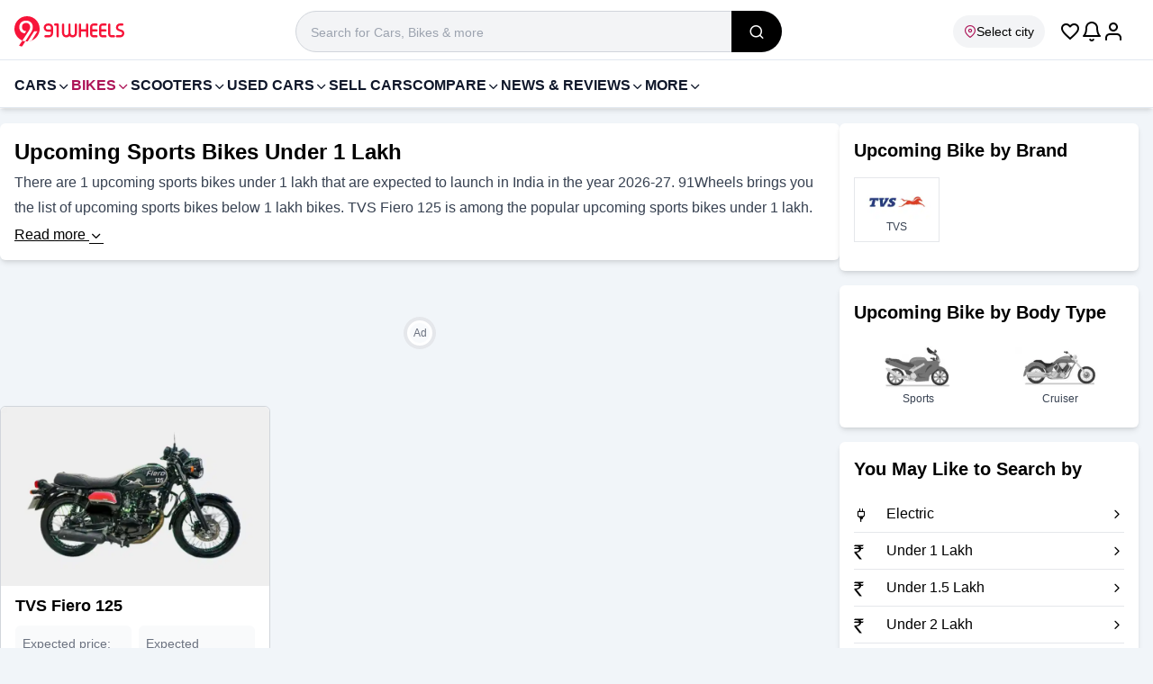

--- FILE ---
content_type: text/html; charset=utf-8
request_url: https://www.91wheels.com/upcoming-bikes/sports-bikes-under-1-lakh
body_size: 21982
content:
<!DOCTYPE html><html lang="en"><head><meta charSet="utf-8"/><link rel="preload" href="https://images.91wheels.com/images/fonts/utm_v11.ttf?j2ij5v" as="font" fetchpriority="high" type="font/ttf" crossorigin=""/><title>Upcoming sports Bikes Under 1 lakh in India 2026 | Price, Images</title><meta name="viewport" content="width=device-width, initial-scale=1, maximum-scale=5, user-scalable=1"/><meta http-equiv="X-UA-Compatible" content="IE=Edge"/><meta name="color-scheme" content="light dark"/><link rel="SHORTCUT ICON" href="https://images.91wheels.com/favicon.ico?v=4" type="image/ico"/><meta name="supported-color-schemes" content="light dark"/><meta name="theme-color" content="#AD1457"/><link rel="apple-touch-icon" href="https://images.91wheels.com/favicon-192x192.png?v=4" type="image/png" sizes="96x96"/><link rel="apple-touch-icon-precomposed" href="https://images.91wheels.com/images/apple-touch-icon-precomposed.png" type="image/png" sizes="180x180"/><meta name="title" content="Upcoming sports Bikes Under 1 lakh in India 2026 | Price, Images"/><meta name="description" content="Know the list of upcoming sports bikes under 1 lakh launches in india. Know expected launch date, price and view pictures of future sports bikes below 1 lakh in 2026."/><meta property="og:type" content="website"/><meta property="og:title" content="Upcoming sports Bikes Under 1 lakh in India 2026 | Price, Images"/><meta property="og:description" content="Know the list of upcoming sports bikes under 1 lakh launches in india. Know expected launch date, price and view pictures of future sports bikes below 1 lakh in 2026."/><meta property="og:image" content="https://images.91wheels.com/images/91wheel_og_logo.png"/><meta property="og:url" content="https://www.91wheels.com/upcoming-bikes/sports-bikes-under-1-lakh"/><meta property="og:site_name" content="91Wheels"/><meta name="twitter:card" content="summary_large_image"/><meta name="twitter:site" content="@91wheels"/><meta property="twitter:title" content="Upcoming sports Bikes Under 1 lakh in India 2026 | Price, Images"/><meta property="twitter:description" content="Know the list of upcoming sports bikes under 1 lakh launches in india. Know expected launch date, price and view pictures of future sports bikes below 1 lakh in 2026."/><meta property="twitter:image" content="https://images.91wheels.com/images/91wheel_og_logo.png"/><meta property="twitter:url" content="https://www.91wheels.com/upcoming-bikes/sports-bikes-under-1-lakh"/><link rel="canonical" href="https://www.91wheels.com/upcoming-bikes/sports-bikes-under-1-lakh"/><meta name="robots" content="max-snippet:-1, max-image-preview:large"/><script type="application/ld+json">{"@context":"https://schema.org/","@graph":[{"@type":"BreadcrumbList","itemListElement":[{"@type":"ListItem","position":1,"name":"Home","item":{"@id":"https://www.91wheels.com"}},{"@type":"ListItem","position":2,"name":"Upcoming Bike","item":{"@id":"https://www.91wheels.com/upcoming-bikes"}},{"@type":"ListItem","position":3,"name":"Sports Bikes-Under-1-Lakh"}]}]}</script><meta name="next-head-count" content="29"/><link href="https://images.91wheels.com/" rel="preconnect" crossorigin=""/><link href="https://images.91wheels.com/" rel="dns-prefetch"/><link href="https://www.googletagmanager.com" rel="preconnect dns-prefetch" crossorigin=""/><link href="https://www.googletagservices.com" rel="preconnect dns-prefetch" crossorigin=""/><link href="https://googleads.g.doubleclick.net" rel="preconnect dns-prefetch" crossorigin="" strategy="lazyOnload" defer=""/><link href="https://securepubads.g.doubleclick.net" rel="preconnect dns-prefetch" crossorigin=""/><link href="https://adservice.google.co.in" rel=" dns-prefetch" crossorigin=""/><link href="https://tpc.googlesyndication.com" rel=" dns-prefetch" crossorigin=""/><link href="https://pagead2.googlesyndication.com" rel=" dns-prefetch" crossorigin=""/><link href="https://connect.facebook.net" rel="dns-prefetch" crossorigin=""/><link href="https://www.google.com" rel="dns-prefetch" crossorigin=""/><link href="https://91w-yt.gumlet.io/" rel="dns-prefetch"/><link href="https://91w-pdr.gumlet.io/" rel="dns-prefetch"/><link rel="preload" href="https://images.91wheels.com/images/imgBackground.png?w=360&amp;q=80" as="image" fetchpriority="high" type="image/png"/><link rel="preload" href="https://www.91wheels.com/_next/static/css/a1b0ddc1085e555d.css" as="style"/><link rel="stylesheet" href="https://www.91wheels.com/_next/static/css/a1b0ddc1085e555d.css" data-n-g=""/><noscript data-n-css=""></noscript><script defer="" nomodule="" src="https://www.91wheels.com/_next/static/chunks/polyfills-42372ed130431b0a.js"></script><script defer="" src="https://www.91wheels.com/_next/static/chunks/4172.0c92ddd3583b2f43.js"></script><script defer="" src="https://www.91wheels.com/_next/static/chunks/3320.a5df01a6d086da5a.js"></script><script defer="" src="https://www.91wheels.com/_next/static/chunks/3361.b848f380a21dcf7e.js"></script><script defer="" src="https://www.91wheels.com/_next/static/chunks/5532.be2ee3541d86a775.js"></script><script defer="" src="https://www.91wheels.com/_next/static/chunks/9157.a96cb6520e128345.js"></script><script src="https://www.91wheels.com/_next/static/chunks/webpack-b2d8651d44c6c995.js" defer=""></script><script src="https://www.91wheels.com/_next/static/chunks/framework-945b357d4a851f4b.js" defer=""></script><script src="https://www.91wheels.com/_next/static/chunks/main-59278add128eee93.js" defer=""></script><script src="https://www.91wheels.com/_next/static/chunks/pages/_app-f6624ae91825f5f0.js" defer=""></script><script src="https://www.91wheels.com/_next/static/chunks/3346-9ad05dece98459fe.js" defer=""></script><script src="https://www.91wheels.com/_next/static/chunks/4862-f095e59d398e4d58.js" defer=""></script><script src="https://www.91wheels.com/_next/static/chunks/7515-021042ec53c70e63.js" defer=""></script><script src="https://www.91wheels.com/_next/static/chunks/2310-4fec39429447be0e.js" defer=""></script><script src="https://www.91wheels.com/_next/static/chunks/1319-e95f9b178eb8d40d.js" defer=""></script><script src="https://www.91wheels.com/_next/static/chunks/2736-ff77d643590c4b7b.js" defer=""></script><script src="https://www.91wheels.com/_next/static/chunks/3842-ca9df5fe7eec0d08.js" defer=""></script><script src="https://www.91wheels.com/_next/static/chunks/9037-78e28903ba781932.js" defer=""></script><script src="https://www.91wheels.com/_next/static/chunks/4447-a442e2d87a185a10.js" defer=""></script><script src="https://www.91wheels.com/_next/static/chunks/3790-e7a081b52b9773ea.js" defer=""></script><script src="https://www.91wheels.com/_next/static/chunks/736-d1166193655ec0a5.js" defer=""></script><script src="https://www.91wheels.com/_next/static/chunks/5398-6c07f1809b9ad428.js" defer=""></script><script src="https://www.91wheels.com/_next/static/chunks/pages/upcoming/%5Bsection%5D/%5Bslug%5D-171a3e3d3edb2dff.js" defer=""></script><script src="https://www.91wheels.com/_next/static/0HCnQAbxzgr5Pyosg70Pr/_buildManifest.js" defer=""></script><script src="https://www.91wheels.com/_next/static/0HCnQAbxzgr5Pyosg70Pr/_ssgManifest.js" defer=""></script></head><body style="margin:0px;padding:0px;line-height:inherit"><noscript><iframe src="https://www.googletagmanager.com/ns.html?id=GTM-T4M2D9N" height="0" width="0" style="display:none;visibility:hidden"></iframe></noscript><div id="__next"><header class="bg-white border-b pt-3 pb-2 border-slate-200 transition-all lg:sticky lg:top-0 lg:z-99 "><div class="container mx-auto flex flex-wrap w-full items-center lg:justify-between  md:px-2 lg:px-4"><span class="flex items-center justify-center w-[56px] h-[46px] shrink-0 lg:hidden  "><svg width="24" height="24" fill="#000000" xmlns="http://www.w3.org/2000/svg" viewBox="0 0 24 24"><path d="M3 7h18c0.552 0 1-0.448 1-1s-0.448-1-1-1h-18c-0.552 0-1 0.448-1 1s0.448 1 1 1zM2.65 13h11.7c0.359 0 0.65-0.448 0.65-1s-0.291-1-0.65-1h-11.7c-0.359 0-0.65 0.448-0.65 1s0.291 1 0.65 1zM21 19h-18c-0.552 0-1-0.448-1-1s0.448-1 1-1h18c0.552 0 1 0.448 1 1s-0.448 1-1 1z" fill="#000000" class="h-5 w-5" fill-rule="nonzero"></path></svg></span><div class="flex items-center gap-x-2 lg:gap-x-6 "><a class="brandlogoLink flex relative" title="91Wheels - Check New Cars, New Bikes, Prices, Latest Automotive News in India" href="https://www.91wheels.com"><svg width="122" height="37" viewBox="0 0 122 37" fill="none" xmlns="http://www.w3.org/2000/svg"><path fill-rule="evenodd" clip-rule="evenodd" d="M28.0289 15.0155C28.0289 21.0163 24.2561 26.1366 18.9533 28.1334C17.6823 28.6129 16.3264 28.9122 14.911 28.9991C14.6139 29.0204 14.3169 29.0288 14.0156 29.0288C13.3832 29.0288 12.7615 28.9864 12.1546 28.9057C11.0046 28.753 9.89899 28.4622 8.85494 28.0484C3.66889 25.9923 0 20.9336 0 15.0155C0 7.27458 6.27467 1 14.0156 1C21.7544 1 28.0289 7.27458 28.0289 15.0155Z" fill="#F71439"></path><path fill-rule="evenodd" clip-rule="evenodd" d="M14.7141 29.1176L21.9787 17.742H25.5238L19.0257 28.2197L18.9907 28.2328C17.6839 28.7257 16.3136 29.0193 14.9176 29.105L14.7141 29.1176Z" fill="white"></path><path fill-rule="evenodd" clip-rule="evenodd" d="M8.8549 28.0485L5.19458 33.612L5.2095 33.6142C5.2095 33.6142 6.67236 34.5992 8.54806 34.6013C9.71207 32.7369 10.9898 30.7707 12.1546 28.9058C12.1433 28.8944 12.1583 28.9069 12.1475 28.8952C11.0143 28.7408 9.88653 28.4574 8.8549 28.0485Z" fill="#F71439"></path><path fill-rule="evenodd" clip-rule="evenodd" d="M19.7891 10.0009C19.389 9.13889 18.8502 8.40024 18.1731 7.78454C17.4959 7.16884 16.7055 6.69707 15.8027 6.36847C14.8994 6.04045 13.9351 5.87601 12.9092 5.87601C11.8827 5.87601 10.9185 6.03516 10.0157 6.35316C9.11229 6.67156 8.32242 7.13803 7.64519 7.75373C6.96797 8.36934 6.42939 9.13427 6.02916 10.047C5.62902 10.9605 5.42896 12.0124 5.42896 13.2022C5.42896 14.3926 5.63384 15.424 6.04456 16.296C6.4548 17.1684 6.98347 17.8866 7.62989 18.4508C8.2763 19.0154 8.99974 19.431 9.8001 19.6974C10.3576 19.8835 10.9098 20.0026 11.4573 20.059L13.1566 17.5033C13.0744 17.5068 12.9932 17.512 12.9091 17.512C12.2319 17.512 11.6163 17.3993 11.0622 17.1733C10.5081 16.9477 10.031 16.6346 9.63075 16.2344C9.23062 15.8342 8.92272 15.3571 8.70724 14.803C8.49187 14.2489 8.38413 13.6438 8.38413 12.9869C8.38413 12.3302 8.49187 11.7246 8.70724 11.1707C8.92272 10.6166 9.23062 10.1393 9.63075 9.73919C10.031 9.33896 10.5081 9.02634 11.0622 8.80028C11.6163 8.5747 12.2319 8.46186 12.9091 8.46186C13.5864 8.46186 14.202 8.5747 14.7561 8.80028C15.3101 9.02634 15.7874 9.33896 16.1875 9.73919C16.5877 10.1393 16.8956 10.6166 17.111 11.1707C17.3017 11.6611 17.403 12.1943 17.425 12.765C17.4278 12.8094 17.4288 12.8537 17.4305 12.8981C17.431 12.928 17.4342 12.9567 17.4342 12.9869L17.4331 12.9882C17.4337 13.0211 17.4359 13.054 17.4359 13.0868C17.4352 13.7961 17.2865 14.5052 17.0528 15.1724C16.6722 16.2588 16.0125 17.2303 15.3777 18.1824C14.9516 18.8216 14.5255 19.4609 14.0993 20.1001H14.103C14.0024 20.2475 13.9041 20.396 13.8038 20.5434C13.7493 20.6252 13.6948 20.707 13.6402 20.7887L13.0084 21.7365C12.5012 22.4579 12.0443 23.2028 11.5455 23.9307L11.5403 23.9285C11.245 24.3772 10.9474 24.8239 10.6546 25.2751C10.3257 25.7823 9.9968 26.2895 9.66579 26.7966C9.39631 27.2125 9.12683 27.6327 8.85522 28.0485C9.89917 28.4623 11.0069 28.7531 12.1549 28.9058L13.6509 26.5123L17.6594 20.1111H17.6676C17.9957 19.5985 18.8295 18.3122 19.0966 17.8197C19.363 17.3272 19.5939 16.8298 19.7891 16.3268C19.9839 15.8241 20.1325 15.2955 20.2355 14.7414C20.3379 14.1874 20.3894 13.5717 20.3894 12.8944C20.3894 11.8277 20.1892 10.8629 19.7891 10.0009Z" fill="white"></path><path fill-rule="evenodd" clip-rule="evenodd" d="M40.5228 15.8315V13.6687C40.5228 13.0698 40.3119 12.5595 39.8908 12.1384C39.4695 11.717 38.9593 11.5063 38.3602 11.5063H37.0667C36.4742 11.5063 35.9672 11.717 35.546 12.1384C35.1247 12.5595 34.9142 13.0698 34.9142 13.6687C34.9142 14.268 35.1247 14.7782 35.546 15.1993C35.9672 15.6209 36.4742 15.8315 37.0667 15.8315H40.5228ZM38.3602 9.09686C39.6242 9.09686 40.7038 9.54459 41.5992 10.4398C42.4942 11.3285 42.9421 12.4047 42.9421 13.6687V19.9491C42.9421 21.2064 42.4942 22.2829 41.5992 23.1779C40.7038 24.0732 39.6242 24.5208 38.3602 24.5208H34.4894C34.1602 24.5208 33.8772 24.4023 33.6403 24.1653C33.4097 23.9351 33.2946 23.6554 33.2946 23.326V23.3062C33.2946 22.9772 33.4097 22.694 33.6403 22.457C33.8772 22.2203 34.1602 22.1019 34.4894 22.1019H38.3602C38.9593 22.1019 39.4695 21.8944 39.8908 21.4797C40.3057 21.0583 40.5129 20.5482 40.5129 19.9491L40.5228 18.2406H37.0667C35.8093 18.2406 34.733 17.7932 33.8378 16.8977C32.9425 16.0027 32.4949 14.9263 32.4949 13.6687C32.4949 12.4047 32.9425 11.3285 33.8378 10.4398C34.733 9.54459 35.8093 9.09686 37.0667 9.09686H38.3602Z" fill="#F71439"></path><path fill-rule="evenodd" clip-rule="evenodd" d="M49.2522 23.3261C49.2522 23.6555 49.1369 23.935 48.9066 24.1654C48.6698 24.4024 48.3865 24.5209 48.0573 24.5209H48.0378C47.7084 24.5209 47.4254 24.4024 47.1885 24.1654C46.958 23.935 46.8428 23.6555 46.8428 23.3261V11.5062H45.2235C44.9008 11.5062 44.6211 11.3911 44.3842 11.1607C44.147 10.9238 44.0286 10.6408 44.0286 10.3116V10.2919C44.0286 9.96265 44.147 9.6794 44.3842 9.44272C44.6211 9.2123 44.9008 9.09695 45.2235 9.09695H48.0573C48.3865 9.09695 48.6698 9.2123 48.9066 9.44272C49.1369 9.6794 49.2522 9.96265 49.2522 10.2919V23.3261Z" fill="#F71439"></path><path fill-rule="evenodd" clip-rule="evenodd" d="M55.2679 19.7712C55.2679 20.4162 55.495 20.9659 55.9491 21.4203C56.4034 21.8744 56.953 22.1017 57.5982 22.1017C58.2433 22.1017 58.793 21.8744 59.2472 21.4203C59.7016 20.9659 59.9287 20.4162 59.9287 19.7712V10.2918C59.9287 9.96258 60.0472 9.67933 60.284 9.44265C60.5211 9.21223 60.804 9.09674 61.1334 9.09674H61.153C61.4821 9.09674 61.762 9.21223 61.9925 9.44265C62.2295 9.67933 62.348 9.96258 62.348 10.2918V19.7712C62.348 20.4162 62.5751 20.9659 63.0292 21.4203C63.4834 21.8744 64.0331 22.1017 64.6783 22.1017C65.33 22.1017 65.883 21.8744 66.3371 21.4203C66.7914 20.9659 67.0185 20.4162 67.0185 19.7712V10.2918C67.0185 9.96258 67.1371 9.67933 67.3741 9.44265C67.6042 9.21223 67.8841 9.09674 68.2132 9.09674H68.2331C68.5622 9.09674 68.8453 9.21223 69.0823 9.44265C69.3126 9.67933 69.4279 9.96258 69.4279 10.2918V19.7712C69.4279 21.0814 68.9638 22.2003 68.0355 23.1286C67.1075 24.0568 65.9881 24.5208 64.6783 24.5208C63.1114 24.5208 61.9333 24.0007 61.1432 22.9606C60.3466 24.0007 59.1649 24.5208 57.5982 24.5208C56.2882 24.5208 55.1693 24.0568 54.241 23.1286C53.3127 22.2003 52.8486 21.0814 52.8486 19.7712V10.2918C52.8486 9.96258 52.9671 9.67933 53.2042 9.44265C53.441 9.21223 53.7209 9.09674 54.0433 9.09674H54.0729C54.3956 9.09674 54.6754 9.21223 54.9124 9.44265C55.1494 9.67933 55.2679 9.96258 55.2679 10.2918V19.7712Z" fill="#F71439"></path><path fill-rule="evenodd" clip-rule="evenodd" d="M72.825 9.09686C73.1476 9.09686 73.4273 9.21236 73.6644 9.44263C73.9015 9.67945 74.02 9.9627 74.02 10.292V15.6041H79.4903V10.292C79.4903 9.9627 79.6088 9.67945 79.8457 9.44263C80.0828 9.21236 80.3625 9.09686 80.6851 9.09686H80.7147C81.0371 9.09686 81.3171 9.21236 81.5542 9.44263C81.791 9.67945 81.9095 9.9627 81.9095 10.292V23.326C81.9095 23.6616 81.791 23.9416 81.5542 24.1653C81.3171 24.4023 81.0371 24.5208 80.7147 24.5208H80.6851C80.3625 24.5208 80.0828 24.4023 79.8457 24.1653C79.6088 23.9416 79.4903 23.6616 79.4903 23.326V18.0136H74.02V23.326C74.02 23.6616 73.9015 23.9416 73.6644 24.1653C73.4273 24.4023 73.1476 24.5208 72.825 24.5208H72.7954C72.4727 24.5208 72.193 24.4023 71.956 24.1653C71.7191 23.9416 71.6006 23.6616 71.6006 23.326V10.292C71.6006 9.9627 71.7191 9.67945 71.956 9.44263C72.193 9.21236 72.4727 9.09686 72.7954 9.09686H72.825Z" fill="#F71439"></path><path fill-rule="evenodd" clip-rule="evenodd" d="M86.5013 15.6041H91.2113C91.5338 15.6041 91.8136 15.7195 92.0508 15.9497C92.2877 16.1866 92.4062 16.4699 92.4062 16.7989V16.8188C92.4062 17.148 92.2877 17.431 92.0508 17.668C91.8136 17.8984 91.5338 18.0135 91.2113 18.0135H86.5013V20.9166C86.5013 21.2458 86.6163 21.5255 86.8469 21.7559C87.0772 21.9865 87.357 22.1017 87.6861 22.1017H91.2113C91.5338 22.1017 91.8136 22.2202 92.0508 22.457C92.2877 22.694 92.4062 22.9772 92.4062 23.3061V23.326C92.4062 23.6616 92.2877 23.9415 92.0508 24.1653C91.8136 24.4023 91.5338 24.5208 91.2113 24.5208H87.6861C86.6921 24.5208 85.8428 24.1686 85.1386 23.4643C84.4339 22.7599 84.082 21.9107 84.082 20.9166V12.7009C84.082 11.7072 84.4339 10.858 85.1386 10.1534C85.8428 9.44904 86.6921 9.09686 87.6861 9.09686H91.2113C91.5338 9.09686 91.8136 9.21535 92.0508 9.45231C92.2877 9.67632 92.4062 9.95601 92.4062 10.2918V10.3115C92.4062 10.6407 92.2877 10.9237 92.0508 11.1606C91.8136 11.3976 91.5338 11.5162 91.2113 11.5162H87.6861C87.357 11.5162 87.0772 11.6314 86.8469 11.8617C86.6163 12.0921 86.5013 12.3721 86.5013 12.7009V15.6041Z" fill="#F71439"></path><path fill-rule="evenodd" clip-rule="evenodd" d="M96.4549 15.6041H101.165C101.487 15.6041 101.767 15.7195 102.004 15.9497C102.241 16.1866 102.36 16.4699 102.36 16.7989V16.8188C102.36 17.148 102.241 17.431 102.004 17.668C101.767 17.8984 101.487 18.0135 101.165 18.0135H96.4549V20.9166C96.4549 21.2458 96.5699 21.5255 96.8004 21.7559C97.0308 21.9865 97.3106 22.1017 97.6397 22.1017H101.165C101.487 22.1017 101.767 22.2202 102.004 22.457C102.241 22.694 102.36 22.9772 102.36 23.3061V23.326C102.36 23.6616 102.241 23.9415 102.004 24.1653C101.767 24.4023 101.487 24.5208 101.165 24.5208H97.6397C96.6456 24.5208 95.7964 24.1686 95.0922 23.4643C94.3875 22.7599 94.0356 21.9107 94.0356 20.9166V12.7009C94.0356 11.7072 94.3875 10.858 95.0922 10.1534C95.7964 9.44904 96.6456 9.09686 97.6397 9.09686H101.165C101.487 9.09686 101.767 9.21535 102.004 9.45231C102.241 9.67632 102.36 9.95601 102.36 10.2918V10.3115C102.36 10.6407 102.241 10.9237 102.004 11.1606C101.767 11.3976 101.487 11.5162 101.165 11.5162H97.6397C97.3106 11.5162 97.0308 11.6314 96.8004 11.8617C96.5699 12.0921 96.4549 12.3721 96.4549 12.7009V15.6041Z" fill="#F71439"></path><path fill-rule="evenodd" clip-rule="evenodd" d="M106.507 20.9166C106.507 21.2459 106.622 21.5254 106.852 21.756C107.083 21.9865 107.363 22.1017 107.692 22.1017H110.565C110.894 22.1017 111.178 22.2202 111.415 22.4569C111.652 22.6939 111.77 22.9773 111.77 23.3061V23.326C111.77 23.6615 111.652 23.9415 111.415 24.1652C111.178 24.4023 110.894 24.5208 110.565 24.5208H107.692C106.698 24.5208 105.849 24.1686 105.144 23.4643C104.44 22.7598 104.088 21.9106 104.088 20.9166V10.2918C104.088 9.96258 104.206 9.67933 104.443 9.44265C104.68 9.21223 104.96 9.09674 105.282 9.09674H105.312C105.635 9.09674 105.914 9.21223 106.151 9.44265C106.388 9.67933 106.507 9.96258 106.507 10.2918V20.9166Z" fill="#F71439"></path><path fill-rule="evenodd" clip-rule="evenodd" d="M117.102 11.4867C116.536 11.4867 116.055 11.6841 115.661 12.0792C115.266 12.474 115.068 12.9548 115.068 13.5207C115.068 14.1921 115.374 14.7024 115.986 15.0513C116.256 15.2027 117.05 15.4693 118.366 15.8511C119.492 16.1867 120.315 16.5919 120.835 17.0655C121.611 17.7703 122 18.7609 122 20.0379C122 21.2755 121.559 22.3322 120.677 23.2076C119.801 24.0832 118.748 24.5209 117.517 24.5209H113.755C113.432 24.5209 113.152 24.4024 112.916 24.1654C112.679 23.9284 112.56 23.6488 112.56 23.3261V23.2668C112.56 22.9444 112.679 22.6644 112.916 22.4275C113.152 22.1908 113.432 22.0722 113.755 22.0722H117.616C118.175 22.0722 118.656 21.8745 119.057 21.4796C119.452 21.0846 119.65 20.6041 119.65 20.0379C119.65 19.3796 119.344 18.8661 118.732 18.4976C118.442 18.3265 117.645 18.0369 116.342 17.6285C115.216 17.2599 114.397 16.8418 113.883 16.3744C113.106 15.6768 112.718 14.7253 112.718 13.5207C112.718 12.2833 113.156 11.2266 114.031 10.3511C114.907 9.47559 115.963 9.03769 117.201 9.03769H119.857C120.186 9.03769 120.47 9.15617 120.707 9.39314C120.937 9.62384 121.052 9.90339 121.052 10.2326V10.2919C121.052 10.6144 120.937 10.8941 120.707 11.1311C120.47 11.3681 120.186 11.4867 119.857 11.4867H117.102Z" fill="#F71439"></path></svg></a></div><div class="flex items-center justify-center gap-x-4  pr-4 ml-auto lg:ml-0  lg:place-items-end lg:order-5"><i class="text-2xl ic_favorite_outline text-black cursor-pointer"></i><span class="cursor-pointer relative"><svg width="24" height="24" viewBox="0 0 24 24" xmlns="http://www.w3.org/2000/svg" fill="#000" class="bell"><path d="M17 8C17 12.011 17.947 14.52 18.851 16H5.14905C6.05305 14.52 7.00005 12.011 7.00005 8C7.00005 6.619 7.55905 5.37 8.46405 4.464C9.36905 3.558 10.619 3 12 3C13.381 3 14.63 3.559 15.536 4.464C16.442 5.369 17 6.619 17 8ZM19 8C19 6.067 18.215 4.316 16.95 3.05C15.685 1.784 13.933 1 12 1C10.067 1 8.31605 1.785 7.05005 3.05C5.78405 4.315 5.00005 6.067 5.00005 8C5.00005 14.127 2.60705 16.047 2.43705 16.174C1.98405 16.482 1.86405 17.098 2.16805 17.555C2.36005 17.842 2.67405 17.998 3.00005 18H21C21.552 18 22 17.552 22 17C22 16.661 21.832 16.362 21.571 16.179C21.395 16.049 19 14.129 19 8ZM12.865 20.498C12.726 20.737 12.506 20.897 12.257 20.963C12.008 21.029 11.737 21 11.498 20.862C11.336 20.768 11.215 20.64 11.139 20.505C10.865 20.025 10.255 19.858 9.77505 20.132C9.29505 20.406 9.12805 21.016 9.40205 21.496C9.65205 21.935 10.025 22.319 10.495 22.592C11.211 23.008 12.03 23.093 12.771 22.896C13.512 22.699 14.18 22.218 14.595 21.502C14.872 21.024 14.709 20.412 14.232 20.135C13.755 19.858 13.142 20.021 12.865 20.498Z" class="bell__Vector"></path></svg></span><div class="relative flex items-center justify-center cursor-pointer"><svg version="1.1" xmlns="http://www.w3.org/2000/svg" fill="#000" width="24" height="24" viewBox="0 0 24 24" class=""><title>user</title><path d="M21 21v-2c0-1.38-0.561-2.632-1.464-3.536s-2.156-1.464-3.536-1.464h-8c-1.38 0-2.632 0.561-3.536 1.464s-1.464 2.156-1.464 3.536v2c0 0.552 0.448 1 1 1s1-0.448 1-1v-2c0-0.829 0.335-1.577 0.879-2.121s1.292-0.879 2.121-0.879h8c0.829 0 1.577 0.335 2.121 0.879s0.879 1.292 0.879 2.121v2c0 0.552 0.448 1 1 1s1-0.448 1-1zM17 7c0-1.38-0.561-2.632-1.464-3.536s-2.156-1.464-3.536-1.464-2.632 0.561-3.536 1.464-1.464 2.156-1.464 3.536 0.561 2.632 1.464 3.536 2.156 1.464 3.536 1.464 2.632-0.561 3.536-1.464 1.464-2.156 1.464-3.536zM15 7c0 0.829-0.335 1.577-0.879 2.121s-1.292 0.879-2.121 0.879-1.577-0.335-2.121-0.879-0.879-1.292-0.879-2.121 0.335-1.577 0.879-2.121 1.292-0.879 2.121-0.879 1.577 0.335 2.121 0.879 0.879 1.292 0.879 2.121z"></path></svg></div></div><div class="relative px-4 pr-1 lg:px-0  w-[calc(100%-122px)] col-start-1 col-end-4 bg-white lg:w-full lg:max-w-[540px] lg:order-2 lg:mx-auto " id="search_list"><div class="relative w-full rounded-none group"><i class=" absolute top-[6px] left-3 z-1 w-4 h-4 opacity-40 lg:hidden"><svg fill="none" xmlns="http://www.w3.org/2000/svg" viewBox="0 0 24 24" id="ic_search_global_icon"><path d="M16.041 15.856C16.007 15.882 15.974 15.911 15.942 15.943C15.91 15.975 15.882 16.007 15.855 16.042C14.597 17.255 12.886 18 11 18C9.067 18 7.318 17.218 6.05 15.95C4.782 14.682 4 12.933 4 11C4 9.067 4.782 7.318 6.05 6.05C7.318 4.782 9.067 4 11 4C12.933 4 14.682 4.782 15.95 6.05C17.218 7.318 18 9.067 18 11C18 12.886 17.255 14.597 16.041 15.856ZM21.707 20.293L18.032 16.618C19.263 15.078 20 13.125 20 11C20 8.515 18.992 6.264 17.364 4.636C15.736 3.008 13.485 2 11 2C8.515 2 6.264 3.008 4.636 4.636C3.008 6.264 2 8.515 2 11C2 13.485 3.008 15.736 4.636 17.364C6.264 18.992 8.515 20 11 20C13.125 20 15.078 19.263 16.618 18.032L20.293 21.707C20.684 22.098 21.317 22.098 21.707 21.707C22.097 21.316 22.098 20.683 21.707 20.293Z" fill="currentColor" class="h-5 w-5" fill-rule="nonzero"></path></svg></i><form class="group:w-full"><input id="global_search_desktop" type="search" autoComplete="off" class="p-2 bg-gray-100 border border-gray-300 rounded-full h-[38px] lg:h-[46px] lg:text-lg pr-4 pl-9 lg:pl-4 relative w-full outline-none placeholder:text-sm focus:bg-white focus:ring-1 focus:ring-blue-600 focus:rounded-lg peer " placeholder="Search for Cars, Bikes &amp; more" value=""/><button class="absolute right-0 top-0 bg-gray-300 w-[56px] h-full text-white hidden lg:flex lg:items-center lg:justify-center lg:bg-black lg:rounded-r-full lg:text-lg  peer-focus:rounded-r-lg cursor-pointer appearance-none " name="search_global" aria-label="search_global" title="search_global"><i class="ic_search_2" width="24" height="24"></i></button></form></div></div><span class="inline-flex text-sm py-2   items-center gap-x-1 rounded-full whitespace-nowrap cursor-pointer shrink-0 w-[110px] lg:w-auto  overflow-hidden lg:order-3 lg:mr-4 mr-3 pr-1 px-3 bg-gray-100 lg:pr-3 "><i class="ic_map_pin text-primary" width="14" height="14"></i><span class=" truncate">Select city</span></span></div></header><div class="bg-white min-h-0 lg:min-h-[54px]"></div><main class="mainContainer  min-h-screen lg:min-h-[1200px]" style="display:block;min-height:100vh"><div class="container mx-auto py-4"><div class="gap-x-4 flex relative flex-col lg:flex-row "><div class="relative w-full lg:w-[calc(100%-326px)] xl:w-[calc(100%-348px)]"><section class="relative bg-white p-4 flex flex-col border-b-8 border-slate-200 lg:border-none lg:mb-4 lg:rounded-md  lg:shadow-md          " id=""><h1 class="text-2xl font-semibold text-black mb-4  !mb-1 ">Upcoming  Sports Bikes Under 1 Lakh <!-- -->                </h1><div class="mb-2 relative has-[p]:mb-4 has-[h2]:mb-2 paragraph max-h-[78px] lg:max-h-[52px] overflow-hidden  "><div>There are 1 upcoming sports bikes under 1 lakh that are expected to launch in India in the year 2026-27. 91Wheels brings you the list of upcoming sports bikes below 1 lakh bikes. TVS Fiero 125 is among the popular upcoming sports bikes under 1 lakh. Find below the list of upcoming sports bikes within 1 lakh to be launched in India.</div><div></div></div><span class="underline cursor-pointer">Read more<!-- --> <i class="ic_chevron_down " width="14" height="14"></i></span></section><div class="relative  " style="min-height:130px"><div class="mx-auto left-1/2 top-1/2 translate-y-[-50%] translate-x-[-50%] bg-slate-50 rounded-full absolute text-xs w-6 h-6 flex-center border border-white ring-4 ring-offset-2 ring-gray-200 text-gray-500">Ad</div></div><div class="px-2 lg:px-0"><div class="grid grid-cols-2 gap-x-4"></div></div><div class="flex justify-between gap-x-4 mb-4 w-full items-center"></div><div id="scrollResult"><div class="p-2 gap-2 lg:p-0"><ul class="grid grid-cols-1 md:grid-cols-2 lg:grid-cols-3 gap-2 lg:gap-4 flex-wrap mb-4">                <li class="max-w-full relative w-full"><div class="bg-white grid grid-cols-1 w-full shrink-0  rounded-md relative border border-gray-300"><div class="rounded-t-md overflow-hidden cursor-pointer shrink-0 lg:w-full max-w-full"><img src="https://images.91wheels.com/assets/b_images/main/models/profile/profile1703137691.jpg?w=720&amp;q=50" alt="TVS Fiero 125" title="TVS Fiero 125" width="360" height="240" class="aspect-[3/2]  lg:!max-w-full fade-in loaded"/></div><div class="p-4 pt-2 max-w-full"><a title="TVS Fiero 125" class="truncate block max-w-full gap-x-4  text-black font-semibold text-lg mb-2  text-base " href="/bikes/tvs/fiero-125">TVS Fiero 125<!-- --> </a><div class="grid  gap-2 grid-cols-2"><div class="bg-gray-50 p-2 rounded-md"><span class="text-sm text-gray-500">Expected price:</span><div class="font-semibold text-sm">₹ 75,000*</div></div><div class="bg-gray-50 p-2 rounded-md block"><span class="text-sm text-gray-500">Expected Launch:</span><div class="font-semibold text-sm"> November 2026</div></div></div><div class="hidden"><span id="btn_11313i0" class="block w-full rounded-sm font-semibold bg-white text-center border border-primary cursor-pointer py-3 px-4 whitespace-nowrap max-w-full truncate text-primary hover:text-white hover:bg-primary ">Check More Details</span></div></div></div></li></ul></div></div><div class="relative  " style="min-height:138px"><div class="mx-auto left-1/2 top-1/2 translate-y-[-50%] translate-x-[-50%] bg-slate-50 rounded-full absolute text-xs w-6 h-6 flex-center border border-white ring-4 ring-offset-2 ring-gray-200 text-gray-500">Ad</div></div><section class="relative bg-white p-4 flex flex-col border-b-8 border-slate-200 lg:border-none lg:mb-4 lg:rounded-md  lg:shadow-md          " id=""><h2 class=" text-xl font-semibold mb-4  ">Popular Bikes</h2><section data-hydration-on-demand="true"><ul class="slider gap-x-2 mb-4 ">                <li class="max-w-full relative w-[265px] slider-item snap-center grid shrink-0 first:ml-4 last:mr-4 "><div class="bg-white flex shrink-0  rounded-md  rounded-md relative border  flex-col max-w-[265px]"><div class="rounded-t-md overflow-hidden cursor-pointer shrink-0 lg:w-full max-w-full"><img src="https://images.91wheels.com/images/imgBackground.png?w=360&amp;q=80" data-src="https://images.91wheels.com/assets/b_images/main/models/profile/profile1749558013.jpg?w=530&amp;q=50" alt="Royal Enfield Hunter 350" title="Royal Enfield Hunter 350" width="265" height="176" class="aspect-[3/2] lg:w-full fade-in " loading="lazy"/></div><div class="p-4 pt-2  w-full max-w-full"><div class="relative pr-3"><a title="Royal Enfield Hunter 350" class="truncate block max-w-full gap-x-4  text-black font-semibold   text-base " href="/bikes/royalenfield/hunter-350">Royal Enfield Hunter 350<!-- --> </a></div><div class="block leading-5 text-gray-500 pb-1 ">₹ 1.38 - ₹ 1.67 Lakh*</div><span id="btn_9900i0" class="block w-full rounded-sm font-semibold bg-white text-center border border-primary cursor-pointer py-3 px-4 whitespace-nowrap max-w-full truncate text-primary hover:text-white hover:bg-primary ">View January Offers</span></div></div></li><li class="max-w-full relative w-[265px] slider-item snap-center grid shrink-0 first:ml-4 last:mr-4 "><div class="bg-white flex shrink-0  rounded-md  rounded-md relative border  flex-col max-w-[265px]"><div class="rounded-t-md overflow-hidden cursor-pointer shrink-0 lg:w-full max-w-full"><img src="https://images.91wheels.com/images/imgBackground.png?w=360&amp;q=80" data-src="https://images.91wheels.com/assets/b_images/main/models/profile/profile1749557920.jpg?w=530&amp;q=50" alt="Royal Enfield Continental GT 650" title="Royal Enfield Continental GT 650" width="265" height="176" class="aspect-[3/2] lg:w-full fade-in " loading="lazy"/></div><div class="p-4 pt-2  w-full max-w-full"><div class="relative pr-3"><a title="Royal Enfield Continental GT 650" class="truncate block max-w-full gap-x-4  text-black font-semibold   text-base " href="/bikes/royalenfield/continental-gt-650">Royal Enfield Continental GT 650<!-- --> </a></div><div class="block leading-5 text-gray-500 pb-1 ">₹ 3.53 - ₹ 3.82 Lakh*</div><span id="btn_612i1" class="block w-full rounded-sm font-semibold bg-white text-center border border-primary cursor-pointer py-3 px-4 whitespace-nowrap max-w-full truncate text-primary hover:text-white hover:bg-primary ">View January Offers</span></div></div></li><li class="max-w-full relative w-[265px] slider-item snap-center grid shrink-0 first:ml-4 last:mr-4 "><div class="bg-white flex shrink-0  rounded-md  rounded-md relative border  flex-col max-w-[265px]"><div class="rounded-t-md overflow-hidden cursor-pointer shrink-0 lg:w-full max-w-full"><img src="https://images.91wheels.com/images/imgBackground.png?w=360&amp;q=80" data-src="https://images.91wheels.com/assets/b_images/main/models/profile/profile1749557848.jpg?w=530&amp;q=50" alt="Royal Enfield Classic 350" title="Royal Enfield Classic 350" width="265" height="176" class="aspect-[3/2] lg:w-full fade-in " loading="lazy"/></div><div class="p-4 pt-2  w-full max-w-full"><div class="relative pr-3"><a title="Royal Enfield Classic 350" class="truncate block max-w-full gap-x-4  text-black font-semibold   text-base " href="/bikes/royalenfield/classic-350">Royal Enfield Classic 350<!-- --> </a></div><div class="block leading-5 text-gray-500 pb-1 ">₹ 1.83 - ₹ 2.18 Lakh*</div><span id="btn_9899i2" class="block w-full rounded-sm font-semibold bg-white text-center border border-primary cursor-pointer py-3 px-4 whitespace-nowrap max-w-full truncate text-primary hover:text-white hover:bg-primary ">View January Offers</span></div></div></li><li class="max-w-full relative w-[265px] slider-item snap-center grid shrink-0 first:ml-4 last:mr-4 "><div class="bg-white flex shrink-0  rounded-md  rounded-md relative border  flex-col max-w-[265px]"><div class="rounded-t-md overflow-hidden cursor-pointer shrink-0 lg:w-full max-w-full"><img src="https://images.91wheels.com/images/imgBackground.png?w=360&amp;q=80" data-src="https://images.91wheels.com/assets/b_images/main/models/profile/profile1749557777.jpg?w=530&amp;q=50" alt="Royal Enfield Bullet 350" title="Royal Enfield Bullet 350" width="265" height="176" class="aspect-[3/2] lg:w-full fade-in " loading="lazy"/></div><div class="p-4 pt-2  w-full max-w-full"><div class="relative pr-3"><a title="Royal Enfield Bullet 350" class="truncate block max-w-full gap-x-4  text-black font-semibold   text-base " href="/bikes/royalenfield/bullet-350">Royal Enfield Bullet 350<!-- --> </a></div><div class="block leading-5 text-gray-500 pb-1 ">₹ 1.62 - ₹ 2.04 Lakh*</div><span id="btn_9979i3" class="block w-full rounded-sm font-semibold bg-white text-center border border-primary cursor-pointer py-3 px-4 whitespace-nowrap max-w-full truncate text-primary hover:text-white hover:bg-primary ">View January Offers</span></div></div></li><li class="max-w-full relative w-[265px] slider-item snap-center grid shrink-0 first:ml-4 last:mr-4 "><div class="bg-white flex shrink-0  rounded-md  rounded-md relative border  flex-col max-w-[265px]"><div class="rounded-t-md overflow-hidden cursor-pointer shrink-0 lg:w-full max-w-full"><img src="https://images.91wheels.com/images/imgBackground.png?w=360&amp;q=80" data-src="https://images.91wheels.com/assets/b_images/main/models/profile/profile1749638492.jpg?w=530&amp;q=50" alt="Honda SP 125" title="Honda SP 125" width="265" height="176" class="aspect-[3/2] lg:w-full fade-in " loading="lazy"/></div><div class="p-4 pt-2  w-full max-w-full"><div class="relative pr-3"><a title="Honda SP 125" class="truncate block max-w-full gap-x-4  text-black font-semibold   text-base " href="/bikes/honda/sp-125">Honda SP 125<!-- --> </a></div><div class="block leading-5 text-gray-500 pb-1 ">₹ 87,878 - ₹ 95,465*</div><span id="btn_3500i4" class="block w-full rounded-sm font-semibold bg-white text-center border border-primary cursor-pointer py-3 px-4 whitespace-nowrap max-w-full truncate text-primary hover:text-white hover:bg-primary ">View January Offers</span></div></div></li><li class="max-w-full relative w-[265px] slider-item snap-center grid shrink-0 first:ml-4 last:mr-4 "><div class="bg-white flex shrink-0  rounded-md  rounded-md relative border  flex-col max-w-[265px]"><div class="rounded-t-md overflow-hidden cursor-pointer shrink-0 lg:w-full max-w-full"><img src="https://images.91wheels.com/images/imgBackground.png?w=360&amp;q=80" data-src="https://images.91wheels.com/assets/b_images/main/models/profile/profile1742467410.jpg?w=530&amp;q=50" alt="Hero Splendor Plus" title="Hero Splendor Plus" width="265" height="176" class="aspect-[3/2] lg:w-full fade-in " loading="lazy"/></div><div class="p-4 pt-2  w-full max-w-full"><div class="relative pr-3"><a title="Hero Splendor Plus" class="truncate block max-w-full gap-x-4  text-black font-semibold   text-base " href="/bikes/heromotocorp/splendor-plus">Hero Splendor Plus<!-- --> </a></div><div class="block leading-5 text-gray-500 pb-1 ">₹ 73,902 - ₹ 76,437*</div><span id="btn_5018i5" class="block w-full rounded-sm font-semibold bg-white text-center border border-primary cursor-pointer py-3 px-4 whitespace-nowrap max-w-full truncate text-primary hover:text-white hover:bg-primary ">View January Offers</span></div></div></li><li class="max-w-full relative w-[265px] slider-item snap-center grid shrink-0 first:ml-4 last:mr-4 "><div class="bg-white flex shrink-0  rounded-md  rounded-md relative border  flex-col max-w-[265px]"><div class="rounded-t-md overflow-hidden cursor-pointer shrink-0 lg:w-full max-w-full"><img src="https://images.91wheels.com/images/imgBackground.png?w=360&amp;q=80" data-src="https://images.91wheels.com/assets/b_images/main/models/profile/profile1749558070.jpg?w=530&amp;q=50" alt="TVS Raider 125" title="TVS Raider 125" width="265" height="176" class="aspect-[3/2] lg:w-full fade-in " loading="lazy"/></div><div class="p-4 pt-2  w-full max-w-full"><div class="relative pr-3"><a title="TVS Raider 125" class="truncate block max-w-full gap-x-4  text-black font-semibold   text-base " href="/bikes/tvs/raider-125">TVS Raider 125<!-- --> </a></div><div class="block leading-5 text-gray-500 pb-1 ">₹ 80,750 - ₹ 96,100*</div><span id="btn_10812i6" class="block w-full rounded-sm font-semibold bg-white text-center border border-primary cursor-pointer py-3 px-4 whitespace-nowrap max-w-full truncate text-primary hover:text-white hover:bg-primary ">View January Offers</span></div></div></li><li class="max-w-full relative w-[265px] slider-item snap-center grid shrink-0 first:ml-4 last:mr-4 "><div class="bg-white flex shrink-0  rounded-md  rounded-md relative border  flex-col max-w-[265px]"><div class="rounded-t-md overflow-hidden cursor-pointer shrink-0 lg:w-full max-w-full"><img src="https://images.91wheels.com/images/imgBackground.png?w=360&amp;q=80" data-src="https://images.91wheels.com/assets/b_images/main/models/profile/profile1749639817.jpg?w=530&amp;q=50" alt="Yamaha R15 V4" title="Yamaha R15 V4" width="265" height="176" class="aspect-[3/2] lg:w-full fade-in " loading="lazy"/></div><div class="p-4 pt-2  w-full max-w-full"><div class="relative pr-3"><a title="Yamaha R15 V4" class="truncate block max-w-full gap-x-4  text-black font-semibold   text-base " href="/bikes/yamaha/r15-v4">Yamaha R15 V4<!-- --> </a></div><div class="block leading-5 text-gray-500 pb-1 ">₹ 1.66 - ₹ 1.71 Lakh*</div><span id="btn_10746i7" class="block w-full rounded-sm font-semibold bg-white text-center border border-primary cursor-pointer py-3 px-4 whitespace-nowrap max-w-full truncate text-primary hover:text-white hover:bg-primary ">View January Offers</span></div></div></li><li class="max-w-full relative w-[265px] slider-item snap-center grid shrink-0 first:ml-4 last:mr-4 "><div class="bg-white flex shrink-0  rounded-md  rounded-md relative border  flex-col max-w-[265px]"><div class="rounded-t-md overflow-hidden cursor-pointer shrink-0 lg:w-full max-w-full"><img src="https://images.91wheels.com/images/imgBackground.png?w=360&amp;q=80" data-src="https://images.91wheels.com/assets/b_images/main/models/profile/profile1661763113.jpg?w=530&amp;q=50" alt="Bajaj Pulsar NS200" title="Bajaj Pulsar NS200" width="265" height="176" class="aspect-[3/2] lg:w-full fade-in " loading="lazy"/></div><div class="p-4 pt-2  w-full max-w-full"><div class="relative pr-3"><a title="Bajaj Pulsar NS200" class="truncate block max-w-full gap-x-4  text-black font-semibold   text-base " href="/bikes/bajaj/pulsar-ns200">Bajaj Pulsar NS200<!-- --> </a></div><div class="block leading-5 text-gray-500 pb-1 ">₹ 1.32 Lakh*</div><span id="btn_5028i8" class="block w-full rounded-sm font-semibold bg-white text-center border border-primary cursor-pointer py-3 px-4 whitespace-nowrap max-w-full truncate text-primary hover:text-white hover:bg-primary ">View January Offers</span></div></div></li><li class="max-w-full relative w-[265px] slider-item snap-center grid shrink-0 first:ml-4 last:mr-4 "><div class="bg-white flex shrink-0  rounded-md  rounded-md relative border  flex-col max-w-[265px]"><div class="rounded-t-md overflow-hidden cursor-pointer shrink-0 lg:w-full max-w-full"><img src="https://images.91wheels.com/images/imgBackground.png?w=360&amp;q=80" data-src="https://images.91wheels.com/assets/b_images/main/models/profile/profile1762925205.jpg?w=530&amp;q=50" alt="Yamaha FZ Rave" title="Yamaha FZ Rave" width="265" height="176" class="aspect-[3/2] lg:w-full fade-in " loading="lazy"/></div><div class="p-4 pt-2  w-full max-w-full"><div class="relative pr-3"><a title="Yamaha FZ Rave" class="truncate block max-w-full gap-x-4  text-black font-semibold   text-base " href="/bikes/yamaha/fz-rave">Yamaha FZ Rave<!-- --> </a></div><div class="block leading-5 text-gray-500 pb-1 ">₹ 1.20 Lakh*</div><span id="btn_13729i9" class="block w-full rounded-sm font-semibold bg-white text-center border border-primary cursor-pointer py-3 px-4 whitespace-nowrap max-w-full truncate text-primary hover:text-white hover:bg-primary ">View January Offers</span></div></div></li></ul></section><a title="View All Popular Bikes" href="https://www.91wheels.com/bikes/best-bikes-in-india">View All Popular Bikes<i class="ic_chevron_right" width="14" height="14"></i></a></section><section data-hydration-on-demand="true"><section class="relative bg-white p-4 flex flex-col border-b-8 border-slate-200 lg:border-none lg:mb-4 lg:rounded-md  lg:shadow-md          " id=""><h2 class=" text-xl font-semibold mb-4  ">Buyers Guide</h2><ul class="grid grid-cols-1 mb-4 m-0 lg:-mx-0 slider nosliebar lg:flex lg:gap-x-2 lg:grid-cols-[initial]"><li class="  pt-4 first:pt-0 lg:p-0 lg:pt-0 lg:snap-center lg:shrink-0  lg:last:mr-4 lg:w-[265px] false"><div class="cursor-pointer  w-full bg-white flex gap-2 border-b pb-4 lg:pb-0 lg:gap-0 lg:border lg:rounded-md lg:flex lg:flex-col-reverse lg:max-w-full hover:shadow-md hover:border-link"><div class="cursor-pointer  w-[calc(100%-90px)] lg:w-full lg:p-4  "><div class="m-0 mb-1 text-normal line-clamp-2 leading-6 text-sm"><a title="What is Renault R Pass and its Benefits for the Duster? Explained" class="text-black leading-5 font-normal text-black " href="/buyers-guide/what-is-renault-r-pass-and-its-benefits-for-the-duster-explained">What is Renault R Pass and its Benefits for the Duster? Explained</a></div><div class="text-xs text-gray-500">Publish date :  <!-- --> 27 January 2026</div></div><div class="imageBox cursor-pointer  w-[90px] lg:w-full"><img alt="What is Renault R Pass and its Benefits for the Duster? Explained" title="What is Renault R Pass and its Benefits for the Duster? Explained" loading="lazy" width="270" height="180" decoding="async" data-nimg="1" class="rounded-md lg:rounded-t-md" style="color:transparent" src="https://images.91wheels.com/news/wp-content/uploads/2026/01/Renault-R-Pass-Benefits-for-Duster.png?w=540&amp;q=50"/></div></div></li><li class="  pt-4 first:pt-0 lg:p-0 lg:pt-0 lg:snap-center lg:shrink-0  lg:last:mr-4 lg:w-[265px] false"><div class="cursor-pointer  w-full bg-white flex gap-2 border-b pb-4 lg:pb-0 lg:gap-0 lg:border lg:rounded-md lg:flex lg:flex-col-reverse lg:max-w-full hover:shadow-md hover:border-link"><div class="cursor-pointer  w-[calc(100%-90px)] lg:w-full lg:p-4  "><div class="m-0 mb-1 text-normal line-clamp-2 leading-6 text-sm"><a title="What is Pay As You Drive Insurance? Explained" class="text-black leading-5 font-normal text-black " href="/buyers-guide/what-is-pay-as-you-drive-insurance-explained-in-detail">What is Pay As You Drive Insurance? Explained</a></div><div class="text-xs text-gray-500">Publish date :  <!-- --> 11 December 2025</div></div><div class="imageBox cursor-pointer  w-[90px] lg:w-full"><img alt="What is Pay As You Drive Insurance? Explained" title="What is Pay As You Drive Insurance? Explained" loading="lazy" width="270" height="180" decoding="async" data-nimg="1" class="rounded-md lg:rounded-t-md" style="color:transparent" src="https://images.91wheels.com/news/wp-content/uploads/2025/12/Pay-As-You-Drive-Insurance.png?w=540&amp;q=50"/></div></div></li><li class="  pt-4 first:pt-0 lg:p-0 lg:pt-0 lg:snap-center lg:shrink-0  lg:last:mr-4 lg:w-[265px] false"><div class="cursor-pointer  w-full bg-white flex gap-2 border-b pb-4 lg:pb-0 lg:gap-0 lg:border lg:rounded-md lg:flex lg:flex-col-reverse lg:max-w-full hover:shadow-md hover:border-link"><div class="cursor-pointer  w-[calc(100%-90px)] lg:w-full lg:p-4  "><div class="m-0 mb-1 text-normal line-clamp-2 leading-6 text-sm"><a title="2026 Kia Seltos Unveiled: Here&#x27;s The Other Alternatives On Sale" class="text-black leading-5 font-normal text-black " href="/buyers-guide/2026-kia-seltos-unveiled-heres-the-other-alternatives-on-sale">2026 Kia Seltos Unveiled: Here&#x27;s The Other Alternatives On Sale</a></div><div class="text-xs text-gray-500">Publish date :  <!-- --> 11 December 2025</div></div><div class="imageBox cursor-pointer  w-[90px] lg:w-full"><img alt="2026 Kia Seltos Unveiled: Here&#x27;s The Other Alternatives On Sale" title="2026 Kia Seltos Unveiled: Here&#x27;s The Other Alternatives On Sale" loading="lazy" width="270" height="180" decoding="async" data-nimg="1" class="rounded-md lg:rounded-t-md" style="color:transparent" src="https://images.91wheels.com/news/wp-content/uploads/2025/12/2026-Kia-Seltos-Unveiled-Heres-The-Other-Alternatives-On-Sale.jpg?w=540&amp;q=50"/></div></div></li><li class="  pt-4 first:pt-0 lg:p-0 lg:pt-0 lg:snap-center lg:shrink-0  lg:last:mr-4 lg:w-[265px] false"><div class="cursor-pointer  w-full bg-white flex gap-2 border-b pb-4 lg:pb-0 lg:gap-0 lg:border lg:rounded-md lg:flex lg:flex-col-reverse lg:max-w-full hover:shadow-md hover:border-link"><div class="cursor-pointer  w-[calc(100%-90px)] lg:w-full lg:p-4  "><div class="m-0 mb-1 text-normal line-clamp-2 leading-6 text-sm"><a title="Top 5 EV Two-Wheelers Launched This Year: Check out the List!" class="text-black leading-5 font-normal text-black " href="/buyers-guide/top-5-ev-two-wheelers-launched-this-year-check-out-the-list">Top 5 EV Two-Wheelers Launched This Year: Check out the List!</a></div><div class="text-xs text-gray-500">Publish date :  <!-- --> 4 December 2025</div></div><div class="imageBox cursor-pointer  w-[90px] lg:w-full"><img alt="Top 5 EV Two-Wheelers Launched This Year: Check out the List!" title="Top 5 EV Two-Wheelers Launched This Year: Check out the List!" loading="lazy" width="270" height="180" decoding="async" data-nimg="1" class="rounded-md lg:rounded-t-md" style="color:transparent" src="https://images.91wheels.com/news/wp-content/uploads/2025/12/Top-5-EV-Two-wheelers-2.png?w=540&amp;q=50"/></div></div></li><li class="  pt-4 first:pt-0 lg:p-0 lg:pt-0 lg:snap-center lg:shrink-0  lg:last:mr-4 lg:w-[265px] false"><div class="cursor-pointer  w-full bg-white flex gap-2 border-b pb-4 lg:pb-0 lg:gap-0 lg:border lg:rounded-md lg:flex lg:flex-col-reverse lg:max-w-full hover:shadow-md hover:border-link"><div class="cursor-pointer  w-[calc(100%-90px)] lg:w-full lg:p-4  "><div class="m-0 mb-1 text-normal line-clamp-2 leading-6 text-sm"><a title="Top 5 Smart Electric Motorcycles You Can Bring Home This Diwali" class="text-black leading-5 font-normal text-black " href="/buyers-guide/top-5-smart-electric-motorcycles-you-can-bring-home-this-diwali">Top 5 Smart Electric Motorcycles You Can Bring Home This Diwali</a></div><div class="text-xs text-gray-500">Publish date :  <!-- --> 17 October 2025</div></div><div class="imageBox cursor-pointer  w-[90px] lg:w-full"><img alt="Top 5 Smart Electric Motorcycles You Can Bring Home This Diwali" title="Top 5 Smart Electric Motorcycles You Can Bring Home This Diwali" loading="lazy" width="270" height="180" decoding="async" data-nimg="1" class="rounded-md lg:rounded-t-md" style="color:transparent" src="https://images.91wheels.com/news/wp-content/uploads/2025/10/Smart-electric-motorycles.png?w=540&amp;q=50"/></div></div></li></ul><a class="flex gap-x-1" title="View More Buyers Guide" href="/buyers-guide"><span class=" truncate">View More Buyers Guide</span> <span><i class="ic_chevron_right link-color" width="16" height="16"></i></span> </a></section></section></div><div class="relative w-full lg:w-[310px] xl:w-[332px]"><section class="relative bg-white p-4 flex flex-col border-b-8 border-slate-200 lg:border-none lg:mb-4 lg:rounded-md  lg:shadow-md          " id=""><h2 class=" text-xl font-semibold mb-4  ">Upcoming Bike by Brand</h2><section data-hydration-on-demand="true">            <ul class="grid grid-cols-3 gap-2 mb-4 "><li class="overflow-hidden flex  shrink-0  span-4 "><a class="flex" href="/bikes/upcoming-tvs-bikes"><div title="TVS Bikes" class="flex flex-col-reverse gap-y-1 justify-start items-center cursor-pointer text-gray-500 text-center text-sm  border p-2 "><span class="text-gray-700 text-xs  ">TVS</span><span class=" "><img src="https://images.91wheels.com/images/imgBackground_2x1.jpg?w=200&amp;q=80" data-src="https://images.91wheels.com/images/brand-logos/bikes/tvs.jpg?w=200&amp;q=50" alt="TVS Bikes" title="TVS Bikes" width="100" height="50" class=" fade-in " loading="lazy"/></span></div></a></li></ul></section></section><section class="relative bg-white p-4 flex flex-col border-b-8 border-slate-200 lg:border-none lg:mb-4 lg:rounded-md  lg:shadow-md          " id=""><h2 class=" text-xl font-semibold mb-4  ">Upcoming Bike by Body Type</h2><ul class="grid grid-cols-2 gap-4 spanmob"><li class=""><a href="https://www.91wheels.com/upcoming-bikes/sports"><div title="Sports " class="flex flex-col-reverse gap-y-1 justify-start items-center cursor-pointer text-gray-500 text-center text-sm  p-2 "><span class="text-gray-700 text-xs  ">Sports</span><span class=" "><img src="https://images.91wheels.com/images/imgBackground_2x1.jpg?w=200&amp;q=80" data-src="https://images.91wheels.com/images/brand-logos/body/bike-sports.jpg?w=200&amp;q=50" alt="Sports " title="Sports " width="100" height="50" class=" fade-in " loading="lazy"/></span></div></a></li><li class=""><a href="https://www.91wheels.com/upcoming-bikes/cruiser"><div title="Cruiser " class="flex flex-col-reverse gap-y-1 justify-start items-center cursor-pointer text-gray-500 text-center text-sm  p-2 "><span class="text-gray-700 text-xs  ">Cruiser</span><span class=" "><img src="https://images.91wheels.com/images/imgBackground_2x1.jpg?w=200&amp;q=80" data-src="https://images.91wheels.com/images/brand-logos/body/bike-cruiser.jpg?w=200&amp;q=50" alt="Cruiser " title="Cruiser " width="100" height="50" class=" fade-in " loading="lazy"/></span></div></a></li></ul></section><section class="relative bg-white p-4 flex flex-col border-b-8 border-slate-200 lg:border-none lg:mb-4 lg:rounded-md  lg:shadow-md          " id=""><h2 class=" text-xl font-semibold mb-4  ">You May Like to Search by</h2><ul class="flex flex-col items-center"><li class="flex-center    justify-between   w-full border-b cursor-pointer hover:text-link"><a class="flex-center    justify-between py-2  w-full text-black hover:text-link" href="https://www.91wheels.com/upcoming-bikes/electric"><span><i class="min-w-9 inline-block"><i class="ic_electric" width="16" height="16"></i></i>Electric</span><i class="ic_chevron_right" width="16" height="16"></i></a></li><li class="flex-center    justify-between   w-full border-b cursor-pointer hover:text-link"><a class="flex-center    justify-between py-2  w-full text-black hover:text-link" href="https://www.91wheels.com/upcoming-bikes/under-1-lakh"><span><i class="min-w-9 inline-block"><i class="ic_rupees" width="16" height="16"></i></i>Under 1 Lakh</span><i class="ic_chevron_right" width="16" height="16"></i></a></li><li class="flex-center    justify-between   w-full border-b cursor-pointer hover:text-link"><a class="flex-center    justify-between py-2  w-full text-black hover:text-link" href="https://www.91wheels.com/upcoming-bikes/under-1.5-lakh"><span><i class="min-w-9 inline-block"><i class="ic_rupees" width="16" height="16"></i></i>Under 1.5 Lakh</span><i class="ic_chevron_right" width="16" height="16"></i></a></li><li class="flex-center    justify-between   w-full border-b cursor-pointer hover:text-link"><a class="flex-center    justify-between py-2  w-full text-black hover:text-link" href="https://www.91wheels.com/upcoming-bikes/under-2-lakh"><span><i class="min-w-9 inline-block"><i class="ic_rupees" width="16" height="16"></i></i>Under 2 Lakh</span><i class="ic_chevron_right" width="16" height="16"></i></a></li><li class="flex-center    justify-between   w-full border-b cursor-pointer hover:text-link"><a class="flex-center    justify-between py-2  w-full text-black hover:text-link" href="https://www.91wheels.com/upcoming-bikes/under-2.5-lakh"><span><i class="min-w-9 inline-block"><i class="ic_rupees" width="16" height="16"></i></i>Under 2.5 Lakh</span><i class="ic_chevron_right" width="16" height="16"></i></a></li><li class="flex-center    justify-between   w-full border-b cursor-pointer hover:text-link"><a class="flex-center    justify-between py-2  w-full text-black hover:text-link" href="https://www.91wheels.com/upcoming-bikes/under-3-lakh"><span><i class="min-w-9 inline-block"><i class="ic_rupees" width="16" height="16"></i></i>Under 3 Lakh</span><i class="ic_chevron_right" width="16" height="16"></i></a></li><li class="flex-center    justify-between   w-full border-b cursor-pointer hover:text-link"><a class="flex-center    justify-between py-2  w-full text-black hover:text-link" href="https://www.91wheels.com/upcoming-bikes/under-5-lakh"><span><i class="min-w-9 inline-block"><i class="ic_rupees" width="16" height="16"></i></i>Under 5 Lakh</span><i class="ic_chevron_right" width="16" height="16"></i></a></li></ul></section><section class="relative bg-white p-4 flex flex-col border-b-8 border-slate-200 lg:border-none lg:mb-4 lg:rounded-md  lg:shadow-md          " id=""><h2 class=" text-xl font-semibold mb-4  ">Search by Engine Capacity</h2><ul class="flex flex-col items-center"><li class="flex-center justify-between py-2 w-full border-b cursor"><a class="flex-center w-full justify-between text-black hover:text-link" href="https://www.91wheels.com/upcoming-bikes/under-125-cc"><span>Under 125 CC</span><i class="ic_chevron_right" width="16" height="16"></i></a></li><li class="flex-center justify-between py-2 w-full border-b cursor"><a class="flex-center w-full justify-between text-black hover:text-link" href="https://www.91wheels.com/upcoming-bikes/under-150-cc"><span>Under 150 CC</span><i class="ic_chevron_right" width="16" height="16"></i></a></li><li class="flex-center justify-between py-2 w-full border-b cursor"><a class="flex-center w-full justify-between text-black hover:text-link" href="https://www.91wheels.com/upcoming-bikes/under-200-cc"><span>Under 200 CC</span><i class="ic_chevron_right" width="16" height="16"></i></a></li><li class="flex-center justify-between py-2 w-full border-b cursor"><a class="flex-center w-full justify-between text-black hover:text-link" href="https://www.91wheels.com/upcoming-bikes/under-300-cc"><span>Under 300 CC</span><i class="ic_chevron_right" width="16" height="16"></i></a></li><li class="flex-center justify-between py-2 w-full border-b cursor"><a class="flex-center w-full justify-between text-black hover:text-link" href="https://www.91wheels.com/upcoming-bikes/under-500-cc"><span>Under 500 CC</span><i class="ic_chevron_right" width="16" height="16"></i></a></li></ul></section><div class="relative stickyAd sticky top-[90px] z-1 " style="min-height:632px"><div class="mx-auto left-1/2 top-1/2 translate-y-[-50%] translate-x-[-50%] bg-slate-50 rounded-full absolute text-xs w-6 h-6 flex-center border border-white ring-4 ring-offset-2 ring-gray-200 text-gray-500">Ad</div></div></div></div></div><section data-hydration-on-demand="true"><div class="  px-4 py-2"><ul class="container mx-auto md:px-2 lg:px-4 flex gap-x-2 text-sm whitespace-nowrap snap-mandatory snap-x overflow-x-auto noslidebar"><li class="flex items-center "><a title="Home" class="text-gray-500" href="https://www.91wheels.com">Home</a> <i class="text-gray-400 ml-2">/</i></li><li class="flex items-center "><a title="Upcoming Bike" class="text-gray-500" href="https://www.91wheels.com/upcoming-bikes">Upcoming Bike</a> <i class="text-gray-400 ml-2">/</i></li><li class="text-gray-400 ">Sports Bikes-Under-1-Lakh</li></ul></div></section></main><footer class="relative bg-white  border-t"><div class="flex w-full justify-center text-center mb-6 pt-10"><div class=""><span class="brandlogoLink flex" title="91Wheels - Check New Cars, New Bikes, Prices, Latest Automotive News in India"><svg width="122" height="37" viewBox="0 0 122 37" fill="none" xmlns="http://www.w3.org/2000/svg"><path fill-rule="evenodd" clip-rule="evenodd" d="M28.0289 15.0155C28.0289 21.0163 24.2561 26.1366 18.9533 28.1334C17.6823 28.6129 16.3264 28.9122 14.911 28.9991C14.6139 29.0204 14.3169 29.0288 14.0156 29.0288C13.3832 29.0288 12.7615 28.9864 12.1546 28.9057C11.0046 28.753 9.89899 28.4622 8.85494 28.0484C3.66889 25.9923 0 20.9336 0 15.0155C0 7.27458 6.27467 1 14.0156 1C21.7544 1 28.0289 7.27458 28.0289 15.0155Z" fill="#F71439"></path><path fill-rule="evenodd" clip-rule="evenodd" d="M14.7141 29.1176L21.9787 17.742H25.5238L19.0257 28.2197L18.9907 28.2328C17.6839 28.7257 16.3136 29.0193 14.9176 29.105L14.7141 29.1176Z" fill="white"></path><path fill-rule="evenodd" clip-rule="evenodd" d="M8.8549 28.0485L5.19458 33.612L5.2095 33.6142C5.2095 33.6142 6.67236 34.5992 8.54806 34.6013C9.71207 32.7369 10.9898 30.7707 12.1546 28.9058C12.1433 28.8944 12.1583 28.9069 12.1475 28.8952C11.0143 28.7408 9.88653 28.4574 8.8549 28.0485Z" fill="#F71439"></path><path fill-rule="evenodd" clip-rule="evenodd" d="M19.7891 10.0009C19.389 9.13889 18.8502 8.40024 18.1731 7.78454C17.4959 7.16884 16.7055 6.69707 15.8027 6.36847C14.8994 6.04045 13.9351 5.87601 12.9092 5.87601C11.8827 5.87601 10.9185 6.03516 10.0157 6.35316C9.11229 6.67156 8.32242 7.13803 7.64519 7.75373C6.96797 8.36934 6.42939 9.13427 6.02916 10.047C5.62902 10.9605 5.42896 12.0124 5.42896 13.2022C5.42896 14.3926 5.63384 15.424 6.04456 16.296C6.4548 17.1684 6.98347 17.8866 7.62989 18.4508C8.2763 19.0154 8.99974 19.431 9.8001 19.6974C10.3576 19.8835 10.9098 20.0026 11.4573 20.059L13.1566 17.5033C13.0744 17.5068 12.9932 17.512 12.9091 17.512C12.2319 17.512 11.6163 17.3993 11.0622 17.1733C10.5081 16.9477 10.031 16.6346 9.63075 16.2344C9.23062 15.8342 8.92272 15.3571 8.70724 14.803C8.49187 14.2489 8.38413 13.6438 8.38413 12.9869C8.38413 12.3302 8.49187 11.7246 8.70724 11.1707C8.92272 10.6166 9.23062 10.1393 9.63075 9.73919C10.031 9.33896 10.5081 9.02634 11.0622 8.80028C11.6163 8.5747 12.2319 8.46186 12.9091 8.46186C13.5864 8.46186 14.202 8.5747 14.7561 8.80028C15.3101 9.02634 15.7874 9.33896 16.1875 9.73919C16.5877 10.1393 16.8956 10.6166 17.111 11.1707C17.3017 11.6611 17.403 12.1943 17.425 12.765C17.4278 12.8094 17.4288 12.8537 17.4305 12.8981C17.431 12.928 17.4342 12.9567 17.4342 12.9869L17.4331 12.9882C17.4337 13.0211 17.4359 13.054 17.4359 13.0868C17.4352 13.7961 17.2865 14.5052 17.0528 15.1724C16.6722 16.2588 16.0125 17.2303 15.3777 18.1824C14.9516 18.8216 14.5255 19.4609 14.0993 20.1001H14.103C14.0024 20.2475 13.9041 20.396 13.8038 20.5434C13.7493 20.6252 13.6948 20.707 13.6402 20.7887L13.0084 21.7365C12.5012 22.4579 12.0443 23.2028 11.5455 23.9307L11.5403 23.9285C11.245 24.3772 10.9474 24.8239 10.6546 25.2751C10.3257 25.7823 9.9968 26.2895 9.66579 26.7966C9.39631 27.2125 9.12683 27.6327 8.85522 28.0485C9.89917 28.4623 11.0069 28.7531 12.1549 28.9058L13.6509 26.5123L17.6594 20.1111H17.6676C17.9957 19.5985 18.8295 18.3122 19.0966 17.8197C19.363 17.3272 19.5939 16.8298 19.7891 16.3268C19.9839 15.8241 20.1325 15.2955 20.2355 14.7414C20.3379 14.1874 20.3894 13.5717 20.3894 12.8944C20.3894 11.8277 20.1892 10.8629 19.7891 10.0009Z" fill="white"></path><path fill-rule="evenodd" clip-rule="evenodd" d="M40.5228 15.8315V13.6687C40.5228 13.0698 40.3119 12.5595 39.8908 12.1384C39.4695 11.717 38.9593 11.5063 38.3602 11.5063H37.0667C36.4742 11.5063 35.9672 11.717 35.546 12.1384C35.1247 12.5595 34.9142 13.0698 34.9142 13.6687C34.9142 14.268 35.1247 14.7782 35.546 15.1993C35.9672 15.6209 36.4742 15.8315 37.0667 15.8315H40.5228ZM38.3602 9.09686C39.6242 9.09686 40.7038 9.54459 41.5992 10.4398C42.4942 11.3285 42.9421 12.4047 42.9421 13.6687V19.9491C42.9421 21.2064 42.4942 22.2829 41.5992 23.1779C40.7038 24.0732 39.6242 24.5208 38.3602 24.5208H34.4894C34.1602 24.5208 33.8772 24.4023 33.6403 24.1653C33.4097 23.9351 33.2946 23.6554 33.2946 23.326V23.3062C33.2946 22.9772 33.4097 22.694 33.6403 22.457C33.8772 22.2203 34.1602 22.1019 34.4894 22.1019H38.3602C38.9593 22.1019 39.4695 21.8944 39.8908 21.4797C40.3057 21.0583 40.5129 20.5482 40.5129 19.9491L40.5228 18.2406H37.0667C35.8093 18.2406 34.733 17.7932 33.8378 16.8977C32.9425 16.0027 32.4949 14.9263 32.4949 13.6687C32.4949 12.4047 32.9425 11.3285 33.8378 10.4398C34.733 9.54459 35.8093 9.09686 37.0667 9.09686H38.3602Z" fill="#F71439"></path><path fill-rule="evenodd" clip-rule="evenodd" d="M49.2522 23.3261C49.2522 23.6555 49.1369 23.935 48.9066 24.1654C48.6698 24.4024 48.3865 24.5209 48.0573 24.5209H48.0378C47.7084 24.5209 47.4254 24.4024 47.1885 24.1654C46.958 23.935 46.8428 23.6555 46.8428 23.3261V11.5062H45.2235C44.9008 11.5062 44.6211 11.3911 44.3842 11.1607C44.147 10.9238 44.0286 10.6408 44.0286 10.3116V10.2919C44.0286 9.96265 44.147 9.6794 44.3842 9.44272C44.6211 9.2123 44.9008 9.09695 45.2235 9.09695H48.0573C48.3865 9.09695 48.6698 9.2123 48.9066 9.44272C49.1369 9.6794 49.2522 9.96265 49.2522 10.2919V23.3261Z" fill="#F71439"></path><path fill-rule="evenodd" clip-rule="evenodd" d="M55.2679 19.7712C55.2679 20.4162 55.495 20.9659 55.9491 21.4203C56.4034 21.8744 56.953 22.1017 57.5982 22.1017C58.2433 22.1017 58.793 21.8744 59.2472 21.4203C59.7016 20.9659 59.9287 20.4162 59.9287 19.7712V10.2918C59.9287 9.96258 60.0472 9.67933 60.284 9.44265C60.5211 9.21223 60.804 9.09674 61.1334 9.09674H61.153C61.4821 9.09674 61.762 9.21223 61.9925 9.44265C62.2295 9.67933 62.348 9.96258 62.348 10.2918V19.7712C62.348 20.4162 62.5751 20.9659 63.0292 21.4203C63.4834 21.8744 64.0331 22.1017 64.6783 22.1017C65.33 22.1017 65.883 21.8744 66.3371 21.4203C66.7914 20.9659 67.0185 20.4162 67.0185 19.7712V10.2918C67.0185 9.96258 67.1371 9.67933 67.3741 9.44265C67.6042 9.21223 67.8841 9.09674 68.2132 9.09674H68.2331C68.5622 9.09674 68.8453 9.21223 69.0823 9.44265C69.3126 9.67933 69.4279 9.96258 69.4279 10.2918V19.7712C69.4279 21.0814 68.9638 22.2003 68.0355 23.1286C67.1075 24.0568 65.9881 24.5208 64.6783 24.5208C63.1114 24.5208 61.9333 24.0007 61.1432 22.9606C60.3466 24.0007 59.1649 24.5208 57.5982 24.5208C56.2882 24.5208 55.1693 24.0568 54.241 23.1286C53.3127 22.2003 52.8486 21.0814 52.8486 19.7712V10.2918C52.8486 9.96258 52.9671 9.67933 53.2042 9.44265C53.441 9.21223 53.7209 9.09674 54.0433 9.09674H54.0729C54.3956 9.09674 54.6754 9.21223 54.9124 9.44265C55.1494 9.67933 55.2679 9.96258 55.2679 10.2918V19.7712Z" fill="#F71439"></path><path fill-rule="evenodd" clip-rule="evenodd" d="M72.825 9.09686C73.1476 9.09686 73.4273 9.21236 73.6644 9.44263C73.9015 9.67945 74.02 9.9627 74.02 10.292V15.6041H79.4903V10.292C79.4903 9.9627 79.6088 9.67945 79.8457 9.44263C80.0828 9.21236 80.3625 9.09686 80.6851 9.09686H80.7147C81.0371 9.09686 81.3171 9.21236 81.5542 9.44263C81.791 9.67945 81.9095 9.9627 81.9095 10.292V23.326C81.9095 23.6616 81.791 23.9416 81.5542 24.1653C81.3171 24.4023 81.0371 24.5208 80.7147 24.5208H80.6851C80.3625 24.5208 80.0828 24.4023 79.8457 24.1653C79.6088 23.9416 79.4903 23.6616 79.4903 23.326V18.0136H74.02V23.326C74.02 23.6616 73.9015 23.9416 73.6644 24.1653C73.4273 24.4023 73.1476 24.5208 72.825 24.5208H72.7954C72.4727 24.5208 72.193 24.4023 71.956 24.1653C71.7191 23.9416 71.6006 23.6616 71.6006 23.326V10.292C71.6006 9.9627 71.7191 9.67945 71.956 9.44263C72.193 9.21236 72.4727 9.09686 72.7954 9.09686H72.825Z" fill="#F71439"></path><path fill-rule="evenodd" clip-rule="evenodd" d="M86.5013 15.6041H91.2113C91.5338 15.6041 91.8136 15.7195 92.0508 15.9497C92.2877 16.1866 92.4062 16.4699 92.4062 16.7989V16.8188C92.4062 17.148 92.2877 17.431 92.0508 17.668C91.8136 17.8984 91.5338 18.0135 91.2113 18.0135H86.5013V20.9166C86.5013 21.2458 86.6163 21.5255 86.8469 21.7559C87.0772 21.9865 87.357 22.1017 87.6861 22.1017H91.2113C91.5338 22.1017 91.8136 22.2202 92.0508 22.457C92.2877 22.694 92.4062 22.9772 92.4062 23.3061V23.326C92.4062 23.6616 92.2877 23.9415 92.0508 24.1653C91.8136 24.4023 91.5338 24.5208 91.2113 24.5208H87.6861C86.6921 24.5208 85.8428 24.1686 85.1386 23.4643C84.4339 22.7599 84.082 21.9107 84.082 20.9166V12.7009C84.082 11.7072 84.4339 10.858 85.1386 10.1534C85.8428 9.44904 86.6921 9.09686 87.6861 9.09686H91.2113C91.5338 9.09686 91.8136 9.21535 92.0508 9.45231C92.2877 9.67632 92.4062 9.95601 92.4062 10.2918V10.3115C92.4062 10.6407 92.2877 10.9237 92.0508 11.1606C91.8136 11.3976 91.5338 11.5162 91.2113 11.5162H87.6861C87.357 11.5162 87.0772 11.6314 86.8469 11.8617C86.6163 12.0921 86.5013 12.3721 86.5013 12.7009V15.6041Z" fill="#F71439"></path><path fill-rule="evenodd" clip-rule="evenodd" d="M96.4549 15.6041H101.165C101.487 15.6041 101.767 15.7195 102.004 15.9497C102.241 16.1866 102.36 16.4699 102.36 16.7989V16.8188C102.36 17.148 102.241 17.431 102.004 17.668C101.767 17.8984 101.487 18.0135 101.165 18.0135H96.4549V20.9166C96.4549 21.2458 96.5699 21.5255 96.8004 21.7559C97.0308 21.9865 97.3106 22.1017 97.6397 22.1017H101.165C101.487 22.1017 101.767 22.2202 102.004 22.457C102.241 22.694 102.36 22.9772 102.36 23.3061V23.326C102.36 23.6616 102.241 23.9415 102.004 24.1653C101.767 24.4023 101.487 24.5208 101.165 24.5208H97.6397C96.6456 24.5208 95.7964 24.1686 95.0922 23.4643C94.3875 22.7599 94.0356 21.9107 94.0356 20.9166V12.7009C94.0356 11.7072 94.3875 10.858 95.0922 10.1534C95.7964 9.44904 96.6456 9.09686 97.6397 9.09686H101.165C101.487 9.09686 101.767 9.21535 102.004 9.45231C102.241 9.67632 102.36 9.95601 102.36 10.2918V10.3115C102.36 10.6407 102.241 10.9237 102.004 11.1606C101.767 11.3976 101.487 11.5162 101.165 11.5162H97.6397C97.3106 11.5162 97.0308 11.6314 96.8004 11.8617C96.5699 12.0921 96.4549 12.3721 96.4549 12.7009V15.6041Z" fill="#F71439"></path><path fill-rule="evenodd" clip-rule="evenodd" d="M106.507 20.9166C106.507 21.2459 106.622 21.5254 106.852 21.756C107.083 21.9865 107.363 22.1017 107.692 22.1017H110.565C110.894 22.1017 111.178 22.2202 111.415 22.4569C111.652 22.6939 111.77 22.9773 111.77 23.3061V23.326C111.77 23.6615 111.652 23.9415 111.415 24.1652C111.178 24.4023 110.894 24.5208 110.565 24.5208H107.692C106.698 24.5208 105.849 24.1686 105.144 23.4643C104.44 22.7598 104.088 21.9106 104.088 20.9166V10.2918C104.088 9.96258 104.206 9.67933 104.443 9.44265C104.68 9.21223 104.96 9.09674 105.282 9.09674H105.312C105.635 9.09674 105.914 9.21223 106.151 9.44265C106.388 9.67933 106.507 9.96258 106.507 10.2918V20.9166Z" fill="#F71439"></path><path fill-rule="evenodd" clip-rule="evenodd" d="M117.102 11.4867C116.536 11.4867 116.055 11.6841 115.661 12.0792C115.266 12.474 115.068 12.9548 115.068 13.5207C115.068 14.1921 115.374 14.7024 115.986 15.0513C116.256 15.2027 117.05 15.4693 118.366 15.8511C119.492 16.1867 120.315 16.5919 120.835 17.0655C121.611 17.7703 122 18.7609 122 20.0379C122 21.2755 121.559 22.3322 120.677 23.2076C119.801 24.0832 118.748 24.5209 117.517 24.5209H113.755C113.432 24.5209 113.152 24.4024 112.916 24.1654C112.679 23.9284 112.56 23.6488 112.56 23.3261V23.2668C112.56 22.9444 112.679 22.6644 112.916 22.4275C113.152 22.1908 113.432 22.0722 113.755 22.0722H117.616C118.175 22.0722 118.656 21.8745 119.057 21.4796C119.452 21.0846 119.65 20.6041 119.65 20.0379C119.65 19.3796 119.344 18.8661 118.732 18.4976C118.442 18.3265 117.645 18.0369 116.342 17.6285C115.216 17.2599 114.397 16.8418 113.883 16.3744C113.106 15.6768 112.718 14.7253 112.718 13.5207C112.718 12.2833 113.156 11.2266 114.031 10.3511C114.907 9.47559 115.963 9.03769 117.201 9.03769H119.857C120.186 9.03769 120.47 9.15617 120.707 9.39314C120.937 9.62384 121.052 9.90339 121.052 10.2326V10.2919C121.052 10.6144 120.937 10.8941 120.707 11.1311C120.47 11.3681 120.186 11.4867 119.857 11.4867H117.102Z" fill="#F71439"></path></svg></span></div></div><ul class="flex items-center justify-center flex-wrap text-sm text-gray-500 gap-x-4 md:gap-x-6 lg:gap-x-12 gap-y-2 mb-6 px-4 "><li><span class="cursor-pointer">About Us</span></li><li><span class="cursor-pointer">Contact Us</span></li><li><span class="cursor-pointer">Privacy Policy</span></li><li><span class="cursor-pointer">Terms &amp; Conditions</span></li></ul><div><ul class="flex justify-center text-xl text-gray-500 gap-x-4 mb-8 "><li class="cursor-pointer"><span><i class="ic_youtube text-3xl"></i></span></li><li class="cursor-pointer"><span><i class="ic_facebook text-3xl "></i> </span></li><li class="cursor-pointer"><span><i class="ic_twitter text-3xl"></i></span></li><li class="cursor-pointer"><span><i class="ic_instagram text-3xl"></i></span></li></ul></div><div class=" border-t py-4"><div class="container mx-auto"><div class="flex flex-col md:flex-row text-xs text-gray-400 justify-between items-center space-y-2 "><span>© 2026 91Wheels</span><span>* Prices are indicative and subject to change </span></div></div></div></footer></div><script id="__NEXT_DATA__" type="application/json">{"props":{"pageProps":{"query":{"section":"bikes","slug":"sports-bikes-under-1-lakh"},"section":"bike","isMobile":false,"hasIphone":false,"pageData":{"queryString":"sports-bikes-under-1-lakh","pageSingleSlug":"upcoming_body_fuel_price","popular_data":[{"subCategory":"0","v_model_id":"9900","launched_date":1659916800,"v_make_display_name":"Royal Enfield","v_model_min_price":"137640","v_model_slug":"hunter-350","ratings":"4.4","is_ev":"0","electric_range":455,"upc_opinion_count":null,"v_model_status":"1","is_expected_launch":0,"v_model_max_price":"166883","v_model_image":"/assets/b_images/main/models/profile/profile1749558013.jpg","v_model_display_name":"Royal Enfield Hunter 350","v_mileage":36.2,"v_body_type":"cruiser","v_type_id":"2","v_make_slug":"royalenfield","v_make_id":"51","v_model_name":"Hunter 350","offer_count":"[]"},{"subCategory":"0","v_model_id":"612","launched_date":1591401600,"v_make_display_name":"Royal Enfield","v_model_min_price":"353105","v_model_slug":"continental-gt-650","ratings":"5.0","is_ev":"0","electric_range":312,"upc_opinion_count":null,"v_model_status":"1","is_expected_launch":0,"v_model_max_price":"381885","v_model_image":"/assets/b_images/main/models/profile/profile1749557920.jpg","v_model_display_name":"Royal Enfield Continental GT 650","v_mileage":27,"v_body_type":"cafe-racer","v_type_id":"2","v_make_slug":"royalenfield","v_make_id":"51","v_model_name":"Continental GT 650","offer_count":"[]"},{"subCategory":"0","v_model_id":"9899","launched_date":1630454400,"v_make_display_name":"Royal Enfield","v_model_min_price":"182658","v_model_slug":"classic-350","ratings":"4.6","is_ev":"0","electric_range":455,"upc_opinion_count":null,"v_model_status":"1","is_expected_launch":0,"v_model_max_price":"217585","v_model_image":"/assets/b_images/main/models/profile/profile1749557848.jpg","v_model_display_name":"Royal Enfield Classic 350","v_mileage":35,"v_body_type":"cruiser","v_type_id":"2","v_make_slug":"royalenfield","v_make_id":"51","v_model_name":"Classic 350","offer_count":"[]"},{"subCategory":"0","v_model_id":"9979","launched_date":1680307200,"v_make_display_name":"Royal Enfield","v_model_min_price":"162025","v_model_slug":"bullet-350","ratings":"5.0","is_ev":"0","electric_range":455,"upc_opinion_count":null,"v_model_status":"1","is_expected_launch":0,"v_model_max_price":"204434","v_model_image":"/assets/b_images/main/models/profile/profile1749557777.jpg","v_model_display_name":"Royal Enfield Bullet 350","v_mileage":35,"v_body_type":"cruiser","v_type_id":"2","v_make_slug":"royalenfield","v_make_id":"51","v_model_name":"Bullet 350","offer_count":"[]"},{"subCategory":0,"v_model_id":"3500","launched_date":1674432000,"v_make_display_name":"Honda","v_model_min_price":"87878","v_model_slug":"sp-125","ratings":"5.0","is_ev":0,"electric_range":"728","upc_opinion_count":null,"v_model_status":"1","is_expected_launch":"0","v_model_max_price":"95465","v_model_image":"/assets/b_images/main/models/profile/profile1749638492.jpg","v_model_display_name":"Honda SP 125","v_mileage":65,"v_body_type":"commuter","v_type_id":"2","v_make_slug":"honda","v_make_id":"48","v_model_name":"SP 125","offer_count":"[]"},{"subCategory":"0","v_model_id":"5018","launched_date":1609459200,"v_make_display_name":"Hero","v_model_min_price":"73902","v_model_slug":"splendor-plus","ratings":"5.0","is_ev":"0","electric_range":588,"upc_opinion_count":null,"v_model_status":"1","is_expected_launch":0,"v_model_max_price":"76437","v_model_image":"/assets/b_images/main/models/profile/profile1742467410.jpg","v_model_display_name":"Hero Splendor Plus","v_mileage":null,"v_body_type":"commuter","v_type_id":"2","v_make_slug":"heromotocorp","v_make_id":"44","v_model_name":"Splendor Plus","offer_count":"[]"},{"subCategory":0,"v_model_id":"10812","launched_date":1631750400,"v_make_display_name":"TVS","v_model_min_price":"80750","v_model_slug":"raider-125","ratings":"5.0","is_ev":0,"electric_range":"570","upc_opinion_count":null,"v_model_status":"1","is_expected_launch":"0","v_model_max_price":"96100","v_model_image":"/assets/b_images/main/models/profile/profile1749558070.jpg","v_model_display_name":"TVS Raider 125","v_mileage":56.7,"v_body_type":"commuter","v_type_id":"2","v_make_slug":"tvs","v_make_id":"50","v_model_name":"Raider 125","offer_count":"[]"},{"subCategory":0,"v_model_id":"10746","launched_date":1632182400,"v_make_display_name":"Yamaha","v_model_min_price":"166200","v_model_slug":"r15-v4","ratings":"4.8","is_ev":0,"electric_range":"495","upc_opinion_count":null,"v_model_status":"1","is_expected_launch":"0","v_model_max_price":"170800","v_model_image":"/assets/b_images/main/models/profile/profile1749639817.jpg","v_model_display_name":"Yamaha R15 V4","v_mileage":55.2,"v_body_type":"sports","v_type_id":"2","v_make_slug":"yamaha","v_make_id":"49","v_model_name":"R15 V4","offer_count":"[]"},{"subCategory":"0","v_model_id":"5028","launched_date":1609459200,"v_make_display_name":"Bajaj","v_model_min_price":"132024","v_model_slug":"pulsar-ns200","ratings":"4.4","is_ev":"0","electric_range":432,"upc_opinion_count":null,"v_model_status":"1","is_expected_launch":0,"v_model_max_price":"132024","v_model_image":"/assets/b_images/main/models/profile/profile1661763113.jpg","v_model_display_name":"Bajaj Pulsar NS200","v_mileage":36,"v_body_type":"naked","v_type_id":"2","v_make_slug":"bajaj","v_make_id":"46","v_model_name":"Pulsar NS200","offer_count":"[]"},{"subCategory":"0","v_model_id":"13729","launched_date":1762819200,"v_make_display_name":"Yamaha","v_model_min_price":"119500","v_model_slug":"fz-rave","ratings":"3.8","is_ev":"0","electric_range":0,"upc_opinion_count":null,"v_model_status":"1","is_expected_launch":0,"v_model_max_price":"119500","v_model_image":"/assets/b_images/main/models/profile/profile1762925205.jpg","v_model_display_name":"Yamaha FZ Rave","v_mileage":null,"v_body_type":"sports","v_type_id":"2","v_make_slug":"yamaha","v_make_id":"49","v_model_name":"FZ Rave","offer_count":"[]"}],"buyerGuide":{"status":"success","is_cache":true,"count":504,"data":[{"id":187454,"total_views":16,"total_count_last_seven_day":16,"post_author":60,"post_date":"2026-01-27T09:01:58.000Z","post_title":"What is Renault R Pass and its Benefits for the Duster? Explained","post_name":"what-is-renault-r-pass-and-its-benefits-for-the-duster-explained","post_modified":"2026-01-27T09:04:08.000Z","meta_value":"2026/01/Renault-R-Pass-Benefits-for-Duster.png","user_nicename":"yogesh","display_name":"Yogesh Bhardwaj","term_id":570,"terms_name":"Buyers Guide","v_model_name":"Duster","v_make_name":"Renault","v_model_display_name":"Renault Duster","v_type_id":1,"only_scooter":0,"is_scooter":0,"subCategory":0,"v_model_slug":"duster","v_make_slug":"renault","profile_image":"https://images.91wheels.com/author/60.jpeg","post_content":"","object_id":187454,"term_taxonomy_id":570,"term_order":0,"comments_data":[],"likes_count":0},{"id":185274,"total_views":1049,"total_count_last_seven_day":202,"post_author":60,"post_date":"2025-12-11T12:27:07.000Z","post_title":"What is Pay As You Drive Insurance? Explained","post_name":"what-is-pay-as-you-drive-insurance-explained-in-detail","post_modified":"2025-12-11T12:28:16.000Z","meta_value":"2025/12/Pay-As-You-Drive-Insurance.png","user_nicename":"yogesh","display_name":"Yogesh Bhardwaj","term_id":570,"terms_name":"Buyers Guide","v_model_name":null,"v_make_name":null,"v_model_display_name":null,"v_type_id":null,"only_scooter":null,"is_scooter":null,"subCategory":null,"v_model_slug":null,"v_make_slug":null,"profile_image":"https://images.91wheels.com/author/60.jpeg","post_content":"","object_id":185274,"term_taxonomy_id":570,"term_order":0,"comments_data":[],"likes_count":1},{"id":185254,"total_views":518,"total_count_last_seven_day":100,"post_author":65,"post_date":"2025-12-11T05:48:57.000Z","post_title":"2026 Kia Seltos Unveiled: Here's The Other Alternatives On Sale","post_name":"2026-kia-seltos-unveiled-heres-the-other-alternatives-on-sale","post_modified":"2025-12-11T05:48:58.000Z","meta_value":"2025/12/2026-Kia-Seltos-Unveiled-Heres-The-Other-Alternatives-On-Sale.jpg","user_nicename":"prashant-kumarutmtk-in","display_name":"Prashant Kumar","term_id":570,"terms_name":"Buyers Guide","v_model_name":null,"v_make_name":null,"v_model_display_name":null,"v_type_id":null,"only_scooter":null,"is_scooter":null,"subCategory":null,"v_model_slug":null,"v_make_slug":null,"profile_image":"https://images.91wheels.com/author/Prashant_Kumar.jpg?w=640\u0026q=60","post_content":"","object_id":185254,"term_taxonomy_id":570,"term_order":0,"comments_data":[],"likes_count":3},{"id":185000,"total_views":539,"total_count_last_seven_day":54,"post_author":60,"post_date":"2025-12-04T09:38:53.000Z","post_title":"Top 5 EV Two-Wheelers Launched This Year: Check out the List!","post_name":"top-5-ev-two-wheelers-launched-this-year-check-out-the-list","post_modified":"2025-12-04T10:15:04.000Z","meta_value":"2025/12/Top-5-EV-Two-wheelers-2.png","user_nicename":"yogesh","display_name":"Yogesh Bhardwaj","term_id":570,"terms_name":"Buyers Guide","v_model_name":"RV BlazeX","v_make_name":"Revolt Motors","v_model_display_name":"Revolt Motors RV BlazeX","v_type_id":2,"only_scooter":0,"is_scooter":null,"subCategory":0,"v_model_slug":"rv-blazex","v_make_slug":"revolt-motors","profile_image":"https://images.91wheels.com/author/60.jpeg","post_content":"","object_id":185000,"term_taxonomy_id":570,"term_order":0,"comments_data":[],"likes_count":2},{"id":182704,"total_views":16048,"total_count_last_seven_day":12,"post_author":60,"post_date":"2025-10-17T07:11:58.000Z","post_title":"Top 5 Smart Electric Motorcycles You Can Bring Home This Diwali","post_name":"top-5-smart-electric-motorcycles-you-can-bring-home-this-diwali","post_modified":"2025-10-17T07:13:02.000Z","meta_value":"2025/10/Smart-electric-motorycles.png","user_nicename":"yogesh","display_name":"Yogesh Bhardwaj","term_id":570,"terms_name":"Buyers Guide","v_model_name":"Rorr EZ Sigma","v_make_name":"Oben","v_model_display_name":"Oben Rorr EZ Sigma","v_type_id":2,"only_scooter":0,"is_scooter":0,"subCategory":0,"v_model_slug":"rorr-ez-sigma","v_make_slug":"oben","profile_image":"https://images.91wheels.com/author/60.jpeg","post_content":"","object_id":182704,"term_taxonomy_id":570,"term_order":0,"comments_data":[],"likes_count":0}]},"brandData":[{"v_make_name":"TVS","v_make_slug":"tvs","v_make_display_name":"TVS","v_make_logo_url":"https://91w.s3.ap-south-1.amazonaws.com/production/images/brand-logos/bikes/tvs.jpg"}],"navData":[{"label":"Cars","title":"Cars","icons":"ic_car","section":"car","isWithoutHref":true,"content":[{"lable":"New Car","link":"/cars","title":"New Car in India","isWithoutHref":false},{"lable":"Find New Car","link":"/cars/best-cars-in-india","title":"Find New Car","isWithoutHref":true},{"lable":"Popular Brands","title":"Popular Car brands in India","isWithoutHref":true,"thirdLevelSubmenu":[{"lable":"Maruti Suzuki Cars","link":"/cars/maruti","title":"Maruti Suzuki Cars in India","isWithoutHref":true},{"lable":"Hyundai Cars","link":"/cars/hyundai","title":"Hyundai Cars in India","isWithoutHref":true},{"lable":"Tata Cars","link":"/cars/tata","title":"Tata Cars in India","isWithoutHref":true},{"lable":"KIA Cars","link":"/cars/kia","title":"Kia Cars in India","isWithoutHref":true},{"lable":"Mahindra Cars","link":"/cars/mahindra","title":"Mahindra Cars in India","isWithoutHref":true},{"lable":"Honda Cars","link":"/cars/honda","title":"Honda Cars in India","isWithoutHref":true},{"lable":"MG Cars","link":"/cars/mg","title":"MG Cars in India","isWithoutHref":true},{"lable":"Skoda Cars","link":"/cars/skoda","title":"Skoda Cars in India","isWithoutHref":true}]},{"lable":"Popular Cars","title":"Popular Car in India","isWithoutHref":true,"thirdLevelSubmenu":[{"lable":"Mahindra XUV 7X0","link":"/cars/mahindra/xuv-7xo","title":"Mahindra XUV 7X0 Price In India","isWithoutHref":true},{"lable":"Tata Sierra","link":"/cars/tata/sierra","title":"Tata Sierra Price In India","isWithoutHref":true},{"lable":"Hyundai Creta","link":"/cars/hyundai/creta","title":"Hyundai Creta Price In India","isWithoutHref":true},{"lable":"KIA Seltos","link":"/cars/kia/seltos","title":"KIA Seltos Price In India","isWithoutHref":true},{"lable":"Toyota Urban Cruiser HyRyder","link":"/cars/toyota/hyryder","title":"Toyota Urban Cruiser HyRyder Price In India","isWithoutHref":true},{"lable":"Mahindra BE 6","link":"/cars/mahindra/be-6e","title":"Mahindra BE 6 Price In India","isWithoutHref":true},{"lable":"Maruti Suzuki Victoris","link":"/cars/maruti/victoris","title":"Maruti Suzuki Victoris Price In India","isWithoutHref":true},{"lable":"Mahindra XUV700","link":"/cars/mahindra/xuv700","title":"Mahindra XUV700 Price In India","isWithoutHref":true},{"lable":"Mahindra XEV 9S","link":"/cars/mahindra/xev-9s","title":"Mahindra XEV 9S Price In India","isWithoutHref":true},{"lable":"Skoda Kylaq","link":"/cars/skoda/kylaq","title":"Skoda Kylaq Price In India","isWithoutHref":true}]},{"lable":"Car Dealers","link":"/car-dealers","title":"Car Dealers in India","isWithoutHref":true},{"lable":"Upcoming Cars","link":"/upcoming-cars","title":"Upcoming Cars in India","isWithoutHref":true},{"lable":"Luxury Cars","link":"/luxury-cars","title":"Luxury Cars in India","isWithoutHref":true},{"lable":"Latest Cars","link":"/latest-cars","title":"Latest Cars in India","isWithoutHref":true},{"lable":"Electric Cars","link":"/electric-cars","title":"Electric Cars in India","isWithoutHref":true,"page":"ev"},{"lable":"Compare Cars","link":"/compare-car","title":"Compare Cars","isWithoutHref":true},{"lable":"EMI Calculator","link":"/cars/emi-calculator","title":"EMI Calculator","isWithoutHref":true},{"lable":"Car Loan","link":"/car-loan","title":"Car Loan","isWithoutHref":false}]},{"label":"Bikes","title":"Bikes","icons":"ic_bike","section":"bike","isWithoutHref":true,"content":[{"lable":"New Bike","link":"/bikes","title":"New Bike in India","isWithoutHref":false},{"lable":"Find New Bike","link":"/bikes/best-bikes-in-india","title":"Find New Bike","isWithoutHref":false},{"lable":"Popular Brands","title":"Popular Bike brands in India","isWithoutHref":true,"thirdLevelSubmenu":[{"lable":"Honda Bikes","link":"/bikes/honda","title":"Honda Bikes in India","isWithoutHref":false},{"lable":"Hero Bikes","link":"/bikes/heromotocorp","title":"Hero Bikes in India","isWithoutHref":false},{"lable":"TVS Bikes","link":"/bikes/tvs","title":"TVS Bikes in India","isWithoutHref":false},{"lable":"Bajaj Bikes","link":"/bikes/bajaj","title":"Bajaj Bikes in India","isWithoutHref":false},{"lable":"Yamaha Bikes","link":"/bikes/yamaha","title":"Yamaha Bikes in India","isWithoutHref":false},{"lable":"Royal Enfield Bikes","link":"/bikes/royalenfield","title":"Royal Enfield Bikes in India","isWithoutHref":false},{"lable":"Suzuki Bikes","link":"/bikes/suzuki","title":"Suzuki Bikes in India","isWithoutHref":false},{"lable":"KTM Bikes","link":"/bikes/ktm","title":"KTM Bikes in India","isWithoutHref":false}]},{"lable":"Popular Bikes","title":"Popular Bike in India","isWithoutHref":true,"thirdLevelSubmenu":[{"lable":"Royal Enfield Hunter 350","link":"/bikes/royalenfield/hunter-350","title":"Royal Enfield Hunter 350 Price In India","isWithoutHref":false},{"lable":"Royal Enfield Continental GT 650","link":"/bikes/royalenfield/continental-gt-650","title":"Royal Enfield Continental GT 650 Price In India","isWithoutHref":false},{"lable":"Royal Enfield Classic 350","link":"/bikes/royalenfield/classic-350","title":"Royal Enfield Classic 350 Price In India","isWithoutHref":false},{"lable":"Royal Enfield Bullet 350","link":"/bikes/royalenfield/bullet-350","title":"Royal Enfield Bullet 350 Price In India","isWithoutHref":false},{"lable":"Honda SP 125","link":"/bikes/honda/sp-125","title":"Honda SP 125 Price In India","isWithoutHref":false},{"lable":"Hero Splendor Plus","link":"/bikes/heromotocorp/splendor-plus","title":"Hero Splendor Plus Price In India","isWithoutHref":false},{"lable":"TVS Raider 125","link":"/bikes/tvs/raider-125","title":"TVS Raider 125 Price In India","isWithoutHref":false},{"lable":"Yamaha R15 V4","link":"/bikes/yamaha/r15-v4","title":"Yamaha R15 V4 Price In India","isWithoutHref":false},{"lable":"Bajaj Pulsar NS200","link":"/bikes/bajaj/pulsar-ns200","title":"Bajaj Pulsar NS200 Price In India","isWithoutHref":false},{"lable":"Yamaha FZ Rave","link":"/bikes/yamaha/fz-rave","title":"Yamaha FZ Rave Price In India","isWithoutHref":false}]},{"lable":"Bike Dealers","link":"/bike-dealers","title":"Bike Dealers in India","isWithoutHref":false},{"lable":"Upcoming Bikes","link":"/upcoming-bikes","title":"Upcoming Bikes in India","isWithoutHref":false},{"lable":"Latest Bikes","link":"/latest-bikes","title":"Latest Bikes in India","isWithoutHref":false},{"lable":"Electric Bikes","link":"/electric-bikes","title":"Electric Bikes in India","isWithoutHref":false,"page":"ev"},{"lable":"Compare Bikes","link":"/compare-bike","title":"Compare Bikes","isWithoutHref":false},{"lable":"EMI Calculator","link":"/bikes/emi-calculator","title":"EMI Calculator","isWithoutHref":false},{"lable":"Two Wheeler Loan","link":"/two-wheeler-loan","title":"Two Wheeler Loan","isWithoutHref":false}]},{"label":"Scooters","title":"Scooters","icons":"ic_scooter","section":"scooter","isWithoutHref":true,"content":[{"lable":"New Scooter","link":"/scooters","title":"New Scooter in India","isWithoutHref":false},{"lable":"Find New Scooter","link":"/scooters/best-scooters-in-india","title":"Find New Scooter","isWithoutHref":true},{"lable":"Popular Brands","title":"Popular Scooter brands in India","isWithoutHref":true,"thirdLevelSubmenu":[{"lable":"Honda Scooters","link":"/scooters/honda","title":"Honda Scooters in India","isWithoutHref":true},{"lable":"Hero Scooters","link":"/scooters/heromotocorp","title":"Hero Scooters in India","isWithoutHref":true},{"lable":"TVS Scooters","link":"/scooters/tvs","title":"TVS Scooters in India","isWithoutHref":true},{"lable":"Bajaj Scooters","link":"/scooters/bajaj","title":"Bajaj Scooters in India","isWithoutHref":true},{"lable":"Yamaha Scooters","link":"/scooters/yamaha","title":"Yamaha Scooters in India","isWithoutHref":true},{"lable":"Suzuki Scooters","link":"/scooters/suzuki","title":"Suzuki Scooters in India","isWithoutHref":true},{"lable":"Ather Scooters","link":"/scooters/ather","title":"Ather Scooters in India","isWithoutHref":true},{"lable":"Ola Electric Scooters","link":"/scooters/ola-electric","title":"Ola Electric Scooters in India","isWithoutHref":true}]},{"lable":"Popular Scooters","title":"Popular Scooter in India","isWithoutHref":true,"thirdLevelSubmenu":[{"lable":"Suzuki E Access","link":"/scooters/suzuki/access-ev","title":"Suzuki E Access Price In India","isWithoutHref":true},{"lable":"Honda  Activa","link":"/scooters/honda/activa-6g","title":"Honda  Activa Price In India","isWithoutHref":true},{"lable":"TVS Jupiter","link":"/scooters/tvs/jupiter","title":"TVS Jupiter Price In India","isWithoutHref":true},{"lable":"Hero Destini 110","link":"/scooters/heromotocorp/destini-110","title":"Hero Destini 110 Price In India","isWithoutHref":true},{"lable":"Suzuki Access 125","link":"/scooters/suzuki/access-125","title":"Suzuki Access 125 Price In India","isWithoutHref":true},{"lable":"TVS NTORQ 125","link":"/scooters/tvs/ntorq-125","title":"TVS NTORQ 125 Price In India","isWithoutHref":true},{"lable":"TVS iQube Electric","link":"/scooters/tvs/iqube-electric","title":"TVS iQube Electric Price In India","isWithoutHref":true},{"lable":"Bajaj Chetak","link":"/scooters/bajaj/chetak","title":"Bajaj Chetak Price In India","isWithoutHref":true},{"lable":"Honda Activa EV","link":"/scooters/honda/activa-ev","title":"Honda Activa EV Price In India","isWithoutHref":true},{"lable":"Suzuki Burgman Street","link":"/scooters/suzuki/burgman-street","title":"Suzuki Burgman Street Price In India","isWithoutHref":true}]},{"lable":"Scooter Dealers","link":"/bike-dealers","title":"Scooter Dealers in India","isWithoutHref":true},{"lable":"Upcoming Scooters","link":"/upcoming-scooters","title":"Upcoming Scooters in India","isWithoutHref":true},{"lable":"Latest Scooters","link":"/latest-scooters","title":"Latest Scooters in India","isWithoutHref":true},{"lable":"Electric Scooters","link":"/electric-scooters","title":"Electric Scooters in India","isWithoutHref":true,"page":"ev"},{"lable":"Compare Scooters","link":"/compare-scooter","title":"Compare Scooters","isWithoutHref":true},{"lable":"EMI Calculator","link":"/scooters/emi-calculator","title":"EMI Calculator","isWithoutHref":true}]},{"label":"Used Cars","title":"Used Cars","icons":"ic_car","section":"usedcars","isWithoutHref":true,"content":[{"lable":"Buy Used Cars","link":"/buy-used-car","title":"Buy Used Cars","isWithoutHref":false},{"lable":"Used Cars in Your City","title":"Used Cars in Your City","isWithoutHref":true,"thirdLevelSubmenu":[{"lable":"New Delhi","link":"/buy-used-car/new-delhi","title":"New Delhi","isWithoutHref":true},{"lable":"Bangalore","link":"/buy-used-car/bangalore","title":"Bangalore","isWithoutHref":true},{"lable":"Pune","link":"/buy-used-car/pune","title":"Pune","isWithoutHref":true},{"lable":"Chennai","link":"/buy-used-car/chennai","title":"Chennai","isWithoutHref":true},{"lable":"Lucknow","link":"/buy-used-car/lucknow","title":"Lucknow","isWithoutHref":true},{"lable":"Kolkata","link":"/buy-used-car/kolkata","title":"Kolkata","isWithoutHref":true},{"lable":"Mumbai","link":"/buy-used-car/mumbai","title":"Mumbai","isWithoutHref":true},{"lable":"Ahmedabad","link":"/buy-used-car/ahmedabad","title":"Ahmedabad","isWithoutHref":true},{"lable":"Hyderabad","link":"/buy-used-car/hyderabad","title":"Hyderabad","isWithoutHref":true},{"lable":"Jaipur","link":"/buy-used-car/jaipur","title":"Jaipur","isWithoutHref":true},{"lable":"Find Your City","link":"/buy-used-car","title":"Find Your City","isWithoutHref":true}]}]},{"label":"Sell Cars","title":"Sell Your Car","link":"/sell-car","icons":"ic_car","section":"sellcars","isWithoutHref":true,"content":[]},{"label":"Offer Zone","title":"Offer Zone","link":"/car-offers","icons":"ic_percent","section":"offerzone","isWithoutHref":true,"content":[]},{"label":"Compare","title":"Compare","icons":"ic_sliders","section":"compare","isWithoutHref":true,"content":[{"lable":"Cars","link":"/compare-car","title":"Compare Cars","isWithoutHref":true},{"lable":"Bikes","link":"/compare-bike","title":"Compare Bikes","isWithoutHref":false},{"lable":"Scooters","link":"/compare-scooter","title":"Compare Scooters","isWithoutHref":true}]},{"label":"News \u0026 Reviews","title":"News \u0026 Reviews","icons":"ic_news","section":"news","isWithoutHref":true,"content":[{"lable":"News","link":"/news","title":"Auto News","isWithoutHref":false},{"lable":"Expert Reviews","link":"/expert-review","title":"Auto Expert Reviews","isWithoutHref":false},{"lable":"Buyers Guide","link":"/buyers-guide","title":"Vehicle Buyers Guides","isWithoutHref":false}]},{"label":"More","title":"More","icons":"ic_settings","section":"more","isWithoutHref":true,"content":[{"lable":"Electric Vehicles","title":"Electric Vehicles","link":"/electric-vehicles","isWithoutHref":false},{"lable":"Community","title":"Community","link":"/community","isWithoutHref":false}]}],"FilterSelArr":[{"id":"budget~70000-100000","FilterKey":"budget","TabName":"Budget"},{"id":"body_type~sports","FilterKey":"body_type","TabName":"Body Type"}],"ApiFiltersObj":{"v_type_id":2,"limit":36,"status":[3],"min_price":"70000","max_price":"100000","body_type":"sports","order_by":"rldlh","get_filter_menu":1,"params_category":"make_"},"listing_data":[{"model_no_index":"0","subCategory":"0","v_model_id":"11313","launched_date":1794873600,"v_make_display_name":"TVS","v_model_min_price":"75000","v_model_slug":"fiero-125","ratings":"5.0","rank":999,"is_ev":"0","fuel_type":"Petrol","electric_range":0,"upc_opinion_count":"984","model_avg_rating":"4.5","v_model_status":"3","is_expected_launch":"1","v_displacement":0,"v_model_max_price":"75000","v_model_image":"/assets/b_images/main/models/profile/profile1703137691.jpg","v_model_display_name":"TVS Fiero 125","v_mileage":null,"v_body_type":"sports","v_type_id":"2","v_make_slug":"tvs","v_make_id":"50","v_model_name":"Fiero 125","offer_count":null,"make_no_index":"0"}],"siteSchema":[{"success":"true","data":{"@context":"https://schema.org/","@graph":[{"@type":"BreadcrumbList","itemListElement":[{"@type":"ListItem","position":1,"name":"Home","item":{"@id":"https://www.91wheels.com"}},{"@type":"ListItem","position":2,"name":"Upcoming Bike","item":{"@id":"https://www.91wheels.com/upcoming-bikes"}},{"@type":"ListItem","position":3,"name":"Sports Bikes-Under-1-Lakh"}]}]}}],"seo_data":{"atf_content":"There are 1 upcoming sports bikes under 1 lakh that are expected to launch in India in the year 2026-27. 91Wheels brings you the list of upcoming sports bikes below 1 lakh bikes. TVS Fiero 125 is among the popular upcoming sports bikes under 1 lakh. Find below the list of upcoming sports bikes within 1 lakh to be launched in India.","meta_description":"Know the list of upcoming sports bikes under 1 lakh launches in india. Know expected launch date, price and view pictures of future sports bikes below 1 lakh in 2026.","page_title":"Upcoming sports Bikes Under 1 lakh in India 2026 | Price, Images","h1":"Upcoming  Sports Bikes Under 1 Lakh ","gtmTagJSON":"{\"Page_Type\":\"Upcoming Single Slug Page\",\"Vehicle_Type\":\"Bikes\",\"Section\":\"New Bikes\"}","table_h2":""},"offershow":true,"percentageshowstate":true},"seoObj":{"title":"Upcoming Sports Bikes-Under-1-Lakh Bikes","meta_descrption":"","page":"upcoming_single_slug"},"qsSlug":{"componentUrl":":slug","page":"upcoming_single_slug","current_url":"/upcoming-bikes/sports-bikes-under-1-lakh","upcoming_single_category":"sports-bikes-under-1-lakh","cityObj":{},"current_url_wo_qs":"/upcoming-bikes/sports-bikes-under-1-lakh"},"orderingComponent":["renderAds","popular_widget","recent_viewed","buyersGuide_widget","rightSide_brand","rightSide_upcominBodyType","rightSide_upcomingMayLike","rightSide_upcomingDisplacement"]},"__N_SSP":true},"page":"/upcoming/[section]/[slug]","query":{"section":"bikes","slug":"sports-bikes-under-1-lakh"},"buildId":"0HCnQAbxzgr5Pyosg70Pr","assetPrefix":"https://www.91wheels.com","isFallback":false,"isExperimentalCompile":false,"dynamicIds":[54172,84567,23361,5532,69157],"gssp":true,"scriptLoader":[]}</script></body></html>

--- FILE ---
content_type: application/javascript; charset=UTF-8
request_url: https://www.91wheels.com/_next/static/chunks/pages/upcoming/%5Bsection%5D/%5Bslug%5D-171a3e3d3edb2dff.js
body_size: 2994
content:
(self.webpackChunk_N_E=self.webpackChunk_N_E||[]).push([[9500,3133,3610,8280],{77283:function(e,t,l){(window.__NEXT_P=window.__NEXT_P||[]).push(["/upcoming/[section]/[slug]",function(){return l(83203)}])},34991:function(e,t,l){"use strict";var i=l(85893),n=l(3287),a=l(33981);t.Z=function(e){let t;t=!1==(!0==e.Bybreadcrum)?(0,a.mO)(e.bredcrumbObj)&&Object.entries(e.bredcrumbObj).map((e,t)=>{let l=e[0],a=e[1];return a?(0,i.jsxs)("li",{className:"flex items-center",children:[(0,i.jsx)(n.Z,{href:"".concat(a),title:l,className:"text-gray-500",children:l})," ",(0,i.jsx)("i",{className:"text-gray-400 ml-2",children:"/"})]},"breadcrumb"+t):(0,i.jsx)("li",{className:" text-gray-400 truncate ",children:l},"breadcrumb"+t)}):e.bredcrumbObj.map((e,t)=>{var l,a;let s=(null==e?void 0:e.name)?null==e?void 0:e.name:"",r=(null==e?void 0:null===(l=e.item)||void 0===l?void 0:l["@id"])?null==e?void 0:null===(a=e.item)||void 0===a?void 0:a["@id"]:"";return r?(0,i.jsxs)("li",{className:"flex items-center ",children:[(0,i.jsx)(n.Z,{href:"".concat(r),title:s,className:"text-gray-500",children:s})," ",(0,i.jsx)("i",{className:"text-gray-400 ml-2",children:"/"})]},"breadcrumb"+t):(0,i.jsx)("li",{className:"text-gray-400 ",children:s.trim()},"breadcrumb"+t)});try{return(0,a.mO)(t)&&(0,i.jsx)("div",{className:"".concat(e.isMobile?"bg-white":"","  px-4 py-2"),children:(0,i.jsx)("ul",{className:"container mx-auto md:px-2 lg:px-4 flex gap-x-2 text-sm whitespace-nowrap snap-mandatory snap-x overflow-x-auto noslidebar",children:t})})}catch(e){return(0,a.TN)("br_cr",e),""}}},33133:function(e,t,l){"use strict";l.r(t),l.d(t,{default:function(){return o}});var i=l(85893),n=l(56919),a=l(85436),s=l(9008),r=l.n(s);function o(e){var t,l;return(0,i.jsxs)(i.Fragment,{children:[(0,i.jsx)(r(),{children:(0,i.jsx)("title",{children:"91Wheels - Page Not Found"})}),(0,i.jsx)("div",{className:"container mx-auto md:px-2 lg:px-4",children:(0,i.jsxs)(a.Z,{children:[(0,i.jsxs)("div",{className:" bg-contain relative flex justify-center max-w-[360px] mx-auto mb-4 pt-4",children:[(0,i.jsx)(n.Z,{src:"/images/sprite/404-bg.png",alt:"404page",width:"360",height:"161",priority:!0,section:null==e?void 0:null===(t=e.config)||void 0===t?void 0:t.section,sizes:360,loader_type:"reseveoriginalpath"}),(0,i.jsx)("div",{className:"absolute left-0 -bottom-3 z-1 translate-x-[100%]",children:(0,i.jsx)(n.Z,{src:"/images/sprite/404car.png",alt:"404page",width:"118",height:"61",section:null==e?void 0:null===(l=e.config)||void 0===l?void 0:l.section,sizes:118,loader_type:"reseveoriginalpath"})})]}),(0,i.jsx)("h1",{className:"text-center text-xl font-semibold mb-2",children:"This page isn't available"}),(0,i.jsxs)("p",{className:"text-gray-500 text-center",children:["The link you followed may be broken, or the page may have been removed. You can visit"," ",(0,i.jsx)("a",{href:"https://www.91wheels.com",children:"Homepage"}),"."]})]})})]})}},86510:function(e,t,l){"use strict";l.d(t,{J:function(){return c}});var i=l(85893),n=l(99519),a=l(33981),s=l(3287),r=l(73354),o=l(56919);let c=e=>{let{data:t}=e;try{return(0,i.jsxs)("div",{className:"w-full relative text-center mb-4 scroll-smooth",children:[(0,i.jsx)("ul",{className:"slider noslidebar gap-x-2",children:t&&t.map((t,l)=>{let a=(0,r.k8)(null==e?void 0:e.newsSection,t.post_name);return(0,i.jsx)(i.Fragment,{children:(0,i.jsx)("li",{className:"relative shrink-0 first:ml-4 last:mr-4 max-w-[330px] md:max-w-[540px] text-left lg:max-w-[860px]  snap-center min-h-[180px] md:min-h-[280px] lg:min-h-[380px] bg-slate-100 origin-center overflow-hidden bg-cover rounded-md",children:(0,i.jsxs)(s.Z,{href:"".concat(a),id:"slide-".concat(t.id),className:" block w-full shrink-0",children:[(0,i.jsx)(o.Z,{src:"/news/wp-content/uploads/"+t.meta_value,width:e.isMobile?"360":"720",sizes:e.isMobile?"360":"720",height:e.isMobile?"240":"480",title:t.post_title,alt:t.post_title,priority:0==l,className:"block",loader_type:"reseveoriginalpath"}),(0,i.jsxs)("div",{className:"absolute left-0 bottom-0 pt-8 w-full whitespace-normal p-2 bg-gradient-to-t from-black to-black/0",children:[(0,i.jsx)("h2",{className:"text-white text-left font-semibold leading-5 mb-1",children:t.post_title}),(0,i.jsxs)("span",{className:"flex gap-2 text-white text-xs",children:[(0,i.jsx)("span",{children:t&&t.display_name})," ",(0,i.jsx)("span",{children:(0,n.L0)(t.post_date)})]})]})]})},"fsld_".concat(l))})})}),(0,i.jsx)("ul",{className:"relative",children:t&&t.map(e=>(0,i.jsx)(i.Fragment,{children:(0,i.jsx)("li",{className:" inline-block snap-center",children:(0,i.jsx)(s.Z,{className:"w-2 h-2 rounded-full my-[2px] mx-1 bg-gray-500 float-left -indent-96 overflow-hidden",href:"#slide-".concat(e.id),children:e.id})})}))})]})}catch(e){return(0,a.TN)("fe_sl",e),""}}},18148:function(e,t,l){"use strict";var i=l(85893),n=l(23564),a=l(33981),s=l(75007);t.Z=function(e){let{text:t,src:l,variant:r,className:o,width:c,height:d,bold:u,loader_type:x,section:m,title:h,placeholder:v,responsive:f,maxWidth:p}=e;try{return(0,i.jsxs)("div",{variant:r,title:(0,a.mO)(h)?h+" "+((0,n.Z5)(m)?(0,n.Z5)(m)+"s":""):t+" "+((0,n.Z5)(m)?(0,n.Z5)(m)+"s":""),className:"flex flex-col-reverse gap-y-1 justify-start items-center cursor-pointer text-gray-500 text-center text-sm ".concat("no-border"==r?"border-0":""," ").concat(o||""," ").concat(e.verticalCenter?"justify-center":""),children:[t&&(0,i.jsx)("span",{className:"text-gray-700 text-xs ".concat(u?"font-semibold":""," ").concat((null==e?void 0:e.darkview)?"!text-white":""),children:t}),(0,i.jsx)("span",{className:"".concat(f?"responsiveImg":""," ").concat((null==e?void 0:e.darkview)?"overflow-hidden rounded-md":""),children:(0,i.jsx)(s.Z,{title:(0,a.mO)(h)?h+" "+((0,n.Z5)(m)?(0,n.Z5)(m)+"s":""):t+" "+((0,n.Z5)(m)?(0,n.Z5)(m)+"s":""),loader_type:x,src:l,alt:(0,a.mO)(h)?h+" "+((0,n.Z5)(m)?(0,n.Z5)(m)+"s":""):t+" "+((0,n.Z5)(m)?(0,n.Z5)(m)+"s":""),width:c||100,height:d||50,quality:60,layout:null,priority:!!e.priority,section:m,placeholder:!1!=v,ratiotwoone:!!e.ratiotwoone})})]})}catch(e){(0,a.TN)("im_te_ca",e)}}},93610:function(e,t,l){"use strict";var i=l(85893),n=l(3287),a=l(73354),s=l(11163),r=l(15047);t.Z=function(e){(0,s.useRouter)();let t=null==e?void 0:e.authorData,l=(null==e?void 0:e.currentPageIndex)?parseInt(null==e?void 0:e.currentPageIndex):1,o=(null==e?void 0:e.totalDataCount)&&(null==e?void 0:e.dataPerPage)&&Math.ceil((null==e?void 0:e.totalDataCount)/(null==e?void 0:e.dataPerPage));console.log("totalPageCount",(null==e?void 0:e.totalDataCount)/(null==e?void 0:e.dataPerPage));let c=l=>{var i,n,s,r,o,c,d,u,x;return(null==e?void 0:null===(i=e.configObj)||void 0===i?void 0:i.page_name)=="model_news"?(0,a.n7)(null==e?void 0:null===(s=e.configObj)||void 0===s?void 0:s.CategoryName,null==e?void 0:null===(r=e.configObj)||void 0===r?void 0:r.v_make_slug,null==e?void 0:null===(o=e.configObj)||void 0===o?void 0:o.v_model_slug,"",l):(null==e?void 0:null===(n=e.configObj)||void 0===n?void 0:n.page_name)=="qna"?(0,a.w6)((null==e?void 0:null===(c=e.configObj)||void 0===c?void 0:c.section)+"s",null==e?void 0:null===(d=e.configObj)||void 0===d?void 0:d.v_make_slug,null==e?void 0:null===(u=e.configObj)||void 0===u?void 0:u.v_model_slug,l):(0,a.G1)("author",{authorName:null==t?void 0:null===(x=t.author_data)||void 0===x?void 0:x.author_name,authorId:null==t?void 0:t.author_id,page:l})};return(0,i.jsxs)("nav",{className:"isolate inline-flex place-content-center place-items-center gap-1 lg:gap-2","aria-label":"Pagination",children:[1==l?(0,i.jsxs)("button",{className:"relative inline-flex w-10 h-10 rounded-full items-center justify-center cursor-pointer   font-semibold text-gray-900  hover:bg-gray-100 hover:text-blue-600 focus:z-20 focus:outline-offset-0 disabled:opacity-30 disabled:cursor-not-allowed",disabled:!0,children:[(0,i.jsx)("span",{className:"sr-only",children:"Previous"}),(0,i.jsx)(r.Z,{name:"ic_chevron_left text-2xl text-black","aria-hidden":"true"})]}):(0,i.jsxs)(n.Z,{className:"relative inline-flex w-10 h-10 rounded-full items-center justify-center cursor-pointer   font-semibold text-gray-900  hover:bg-gray-100 hover:text-blue-600 focus:z-20 focus:outline-offset-0 disabled:opacity-30 disabled:cursor-not-allowed",href:c(l-1),children:[(0,i.jsx)("span",{className:"sr-only",children:"Previous"}),(0,i.jsx)(r.Z,{name:"ic_chevron_left text-2xl text-black","aria-hidden":"true"})]}),(()=>{let e=[],t=o>6&&l>3?l-2-(o-l>2?0:3-(o-l)):1,a=o>6&&l>3?l+3<=o?l+3:o:o<6?o:6;for(let s=t;s<=a;s++)e.push((0,i.jsx)(n.Z,{href:"".concat(c(s)),"aria-current":"page",className:"relative inline-flex w-10 h-10 rounded-full items-center justify-center cursor-pointer   font-semibold ".concat(s==l?"z-10 bg-primary text-white focus:z-20 focus-visible:outline focus-visible:outline-2 focus-visible:outline-offset-2 focus-visible:outline-primary":"text-gray-900  hover:bg-gray-100 hover:text-blue-600 focus:z-20 focus:outline-offset-0"),children:s}));return e})(),l==o?(0,i.jsxs)("button",{className:"relative inline-flex w-10 h-10 rounded-full items-center justify-center cursor-pointer   font-semibold text-gray-900  hover:bg-gray-100 hover:text-blue-600 focus:z-20 focus:outline-offset-0 disabled:opacity-30 disabled:cursor-not-allowed",disabled:!0,href:c(parseInt(l)+1),children:[(0,i.jsx)("span",{className:"sr-only",children:"Next"}),(0,i.jsx)(r.Z,{name:"ic_chevron_right text-2xl text-black","aria-hidden":"true"})]}):(0,i.jsxs)(n.Z,{className:"relative inline-flex w-10 h-10 rounded-full items-center justify-center cursor-pointer   font-semibold text-gray-900  hover:bg-gray-100 hover:text-blue-600 focus:z-20 focus:outline-offset-0 disabled:opacity-30 disabled:cursor-not-allowed",href:c(parseInt(l)+1),children:[(0,i.jsx)("span",{className:"sr-only",children:"Next"}),(0,i.jsx)(r.Z,{name:"ic_chevron_right text-2xl text-black","aria-hidden":"true"})]})]})}},83203:function(e,t,l){"use strict";l.r(t),l.d(t,{__N_SSP:function(){return s}});var i=l(85893),n=l(93388),a=l(33133),s=!0;t.default=e=>{var t;return(null==e?void 0:null===(t=e.qsSlug)||void 0===t?void 0:t.page)=="404"?(0,i.jsx)(a.default,{...e}):(0,i.jsx)(n.default,{...e})}}},function(e){e.O(0,[3346,4862,7515,2310,1319,2736,3842,9037,4447,3790,736,5398,2888,9774,179],function(){return e(e.s=77283)}),_N_E=e.O()}]);

--- FILE ---
content_type: application/javascript; charset=UTF-8
request_url: https://www.91wheels.com/_next/static/0HCnQAbxzgr5Pyosg70Pr/_buildManifest.js
body_size: 4826
content:
self.__BUILD_MANIFEST=function(s,e,c,a,t,i,o,n,u,d,r,k,l,h,m,g,f,b,p,j,y,v,w,x,_,S,q,I,B,F,A,D,E,L,M,N,T,U,C,P,z,G,H,J,K,O,Q,R,V,W,X,Y,Z,$,ss,se,sc,sa,st,si,so,sn,su,sd,sr,sk,sl,sh,sm,sg){return{__rewrites:{afterFiles:[{has:a,source:"/news/:section(cycles)/:path*",destination:T},{has:a,source:"/:section(cycles)/:path*",destination:T},{has:a,source:"/:section(cycle)-dealers",destination:T},{has:a,source:"/:section(cycle)-dealers/:path*",destination:T},{has:a,source:"/latest-:section(cars|bikes|scooters)",destination:"/latest/:section"},{has:a,source:"/latest-:section",destination:b},{has:a,source:"/luxury-:section(cars)",destination:"/luxury/:section"},{has:a,source:"/luxury-:section",destination:b},{has:a,source:"/upcoming-:section(cars|bikes|scooters)",destination:"/upcoming/:section"},{has:a,source:"/upcoming-:section(cars|bikes|scooters)/:slug",destination:"/upcoming/:section/:slug"},{has:a,source:"/upcoming-:section",destination:b},{has:a,source:"/compare-:section(cycle)",destination:b},{has:a,source:"/compare-:section(cycle)/:slug",destination:b},{has:a,source:"/compare-:section(car|bike|scooter)",destination:"/compare/:section"},{has:a,source:"/compare-:section(car|bike|scooter)/:slug",destination:"/compare/:section/:slug"},{has:a,source:"/compare-:section",destination:b},{has:a,source:"/electric-:section(cars|bikes|scooters)",destination:"/electric/:section/"},{has:a,source:"/electric-:section",destination:b},{has:a,source:"/buy-used-:section(car)",destination:"/buy-used/:section"},{has:a,source:"/buy-used-:section(car)-detail/:model",destination:"/buy-used/:section/detail/:model"},{has:a,source:"/buy-used-:section(car)/:slug",destination:"/buy-used/:section/:slug"},{has:a,source:"/buy-used-:section",destination:b},{has:a,source:"/sell-:section(car)",destination:z},{has:a,source:"/sell-:section(car)/:slug",destination:z},{has:a,source:"/sell-:section",destination:b},{has:a,source:"/:section-loan",destination:R},{has:a,source:"/:section(car|bike)-offers",destination:V},{has:a,source:"/dealers/:path*",destination:b},{has:a,source:"/:section(car|bike|scooter)-dealers",destination:"/dealers/:section"},{has:a,source:"/:section(car|bike|scooter)-dealers/:make",destination:"/dealers/:section/:make"},{has:a,source:"/:section(car|bike|scooter)-dealers/:make/:citySlug",destination:"/dealers/:section/:make/:citySlug"},{has:a,source:"/:section(car|bike|scooter)-dealers/:make/:citySlug/:dealerSlug/:dealerid",destination:"/dealers/:section/:make/:citySlug/:dealerSlug/:dealerid"},{has:a,source:"/:section-dealers",destination:b},{has:a,source:W,destination:W},{has:a,source:X,destination:X},{has:a,source:"/campaign",destination:b},{has:a,source:"/:section(cars|bikes|scooters)",destination:Y},{has:a,source:"/:section(cars|bikes|scooters)/:make-(cars|bikes|scooters)/upcoming",destination:b},{has:a,source:"/:section(cars|bikes|scooters)/upcoming-:make",destination:"/:section/:make/upcoming"},{has:a,source:"/:section(cars|bikes|scooters)/:make-electric-(bikes|cars|scooters)",destination:"/:section/:make/electric"},{has:a,source:"/owner-reviews/:slug-review",destination:"/owner-reviews/:slug"},{has:a,source:"/:section(cars|bikes|scooters)/:make",destination:"/:section/:make"},{has:a,source:"/:section(cars|bikes|scooters)/:make/:model-grp",destination:"/:section/:make/:model/group"},{has:a,source:"/:section(cars|bikes|scooters)/:make/:model",destination:"/:section/:make/:model"},{has:a,source:"/:section(cars|bikes|scooters)/:make/:model/price-in-:citySlug",destination:"/:section/:make/:model/price?citySlug=:citySlug"},{has:a,source:"/:section(cars|bikes|scooters)/:make/:model/single_pager",destination:"/:section/:make/:model/single_pager"},{has:a,source:"/:section(cars|bikes|scooters)/:make/:model/:variant",destination:"/:section/:make/:model/:variant"},{has:a,source:"/:section(cars|bikes|scooters)/:make/:model/qna/:pageno",destination:"/:section/:make/:model/qna?pageno=:pageno"},{has:a,source:Y,destination:b},{has:a,source:Z,destination:Z}],beforeFiles:[],fallback:[]},"/":[s,n,"static/chunks/pages/index-750b544ed0ab6d12.js"],"/91connect-privacy-policy":["static/chunks/pages/91connect-privacy-policy-dbb85f39d0c20bbb.js"],"/_error":["static/chunks/pages/_error-6e977ffeea1c3d15.js"],"/about":["static/chunks/pages/about-8bb8a1517f16e393.js"],"/accessories":[s,c,"static/chunks/pages/accessories-d2672a0eb8c6945b.js"],"/accessories/[section]":[t,s,h,c,u,d,k,g,"static/chunks/pages/accessories/[section]-2c934ec02276ab6b.js"],"/accessories/[section]/[make]":[t,s,i,o,h,c,r,u,d,k,g,"static/chunks/7365-d6beb99ba89ee3e0.js","static/chunks/pages/accessories/[section]/[make]-29fb08690baca9a2.js"],"/accessories/[section]/[make]/[model]":[e,m,t,s,c,u,d,l,k,f,p,j,"static/chunks/9517-f278764b0b6472b6.js","static/chunks/pages/accessories/[section]/[make]/[model]-66d42aa645dd33d9.js"],"/accessories/[section]/[make]/[model]/[slug]":[e,t,s,i,o,h,r,l,g,"static/chunks/pages/accessories/[section]/[make]/[model]/[slug]-d6b8cce69a126f58.js"],"/ai-search":[s,"static/chunks/pages/ai-search-71446086d51a8dcd.js"],"/author":["static/chunks/pages/author-ab81a0a6beb7ed03.js"],"/author/[author]":[e,n,$,"static/chunks/pages/author/[author]-f0686a6a44916980.js"],"/author/[author]/[page]":[n,$,"static/chunks/pages/author/[author]/[page]-e556899240e78bc5.js"],"/auto-expo":[e,s,c,p,x,ss,se,"static/chunks/pages/auto-expo-1918c36c732062d1.js"],"/auto-expo/exhibitor-list":[e,c,x,"static/chunks/pages/auto-expo/exhibitor-list-f246e2d587acf1b7.js"],"/auto-expo/gallery":[e,s,c,p,x,ss,se,"static/chunks/pages/auto-expo/gallery-2b0ffd88732bcca4.js"],"/auto-expo/news":[e,s,c,x,"static/chunks/pages/auto-expo/news-231147ebf0c8d669.js"],"/auto-expo/videos":[e,s,c,x,sc,"static/chunks/pages/auto-expo/videos-425fbee63b44dda6.js"],"/auto-expo/videos/[slug]/[video_id]":[e,s,c,x,sc,"static/chunks/pages/auto-expo/videos/[slug]/[video_id]-1c62b8bb9371bfc9.js"],"/auto-expo/[section]":[e,s,c,x,"static/chunks/pages/auto-expo/[section]-22db578db281f91e.js"],"/buy-used/[section]":[e,_,"static/chunks/pages/buy-used/[section]-caa39c700169d88e.js"],"/buy-used/[section]/detail/[model]":[e,m,s,_,S,"static/chunks/pages/buy-used/[section]/detail/[model]-1e3fc2a92d76055a.js"],"/buy-used/[section]/[slug]":["static/chunks/pages/buy-used/[section]/[slug]-1ce23ee54ca2d1e0.js"],"/buyers-guide":[e,s,c,n,"static/chunks/pages/buyers-guide-6b9a670e36bb723c.js"],"/buyers-guide/[...slug]":[e,s,l,n,q,"static/chunks/2580-d6ad863661693698.js","static/chunks/7500-91560160e3b760d9.js",I,"static/chunks/pages/buyers-guide/[...slug]-6b5096e3e1c12d67.js"],"/campaign/[make]":[m,sa,"static/chunks/pages/campaign/[make]-3afde05f474687e7.js"],"/campaign/[make]/[model]":[m,sa,"static/chunks/pages/campaign/[make]/[model]-ded65e5158d62e6f.js"],"/campaign-reviews":["static/chunks/pages/campaign-reviews-d3bd029ec9811473.js"],"/challan":["static/chunks/pages/challan-d6db21126a61ad3c.js"],"/community":[t,h,U,st,"static/chunks/1077-e3c3f6f42b453cb0.js","static/chunks/pages/community-890ae088c414fe80.js"],"/community/[...slug]":["static/chunks/pages/community/[...slug]-39522fbca17cc009.js"],"/compare/[section]":[t,s,i,o,c,r,u,d,k,si,"static/chunks/pages/compare/[section]-faa28409dbe0d755.js"],"/compare/[section]/[slug]":[e,m,t,s,i,c,u,d,k,si,"static/chunks/9644-c3f548bfc072447b.js","static/chunks/pages/compare/[section]/[slug]-bfd41885ef789fd5.js"],"/contact-us":["static/chunks/pages/contact-us-72cd936f383d69f9.js"],"/dealers/[section]":[e,t,s,i,o,c,r,u,d,l,k,n,y,v,G,"static/chunks/pages/dealers/[section]-8ee9554c7938bf9e.js"],"/dealers/[section]/[make]":[e,t,s,i,o,c,r,u,d,l,k,n,y,v,G,"static/chunks/pages/dealers/[section]/[make]-23bfe8d5bca33bd8.js"],"/dealers/[section]/[make]/[citySlug]":[e,t,s,i,o,c,r,u,d,l,k,n,y,v,G,"static/chunks/pages/dealers/[section]/[make]/[citySlug]-cc956bf96465fe9b.js"],"/dealers/[section]/[make]/[citySlug]/[dealerSlug]/[dealerid]":[t,s,i,o,h,r,g,"static/chunks/4217-b33023bdb4e31219.js","static/chunks/pages/dealers/[section]/[make]/[citySlug]/[dealerSlug]/[dealerid]-dbf193aebe648237.js"],"/discount-offers":["static/chunks/pages/discount-offers-d7a7eede6cc7d44d.js"],"/electric/[section]":[e,t,s,i,o,c,r,u,d,k,n,B,"static/chunks/pages/electric/[section]-62e37c289de83ef4.js"],"/electric-vehicles":[s,c,n,"static/chunks/pages/electric-vehicles-7d16523234ca6d0c.js"],"/expert-review":[e,s,c,n,"static/chunks/pages/expert-review-f6b47c7d80a94adf.js"],"/expert-review/[...slug]":[e,F,A,D,s,c,n,v,E,q,L,M,C,I,"static/chunks/pages/expert-review/[...slug]-eda1a4217e667b2d.js"],"/faqs/[slug]/[faqid]":[e,t,s,i,o,h,c,r,l,g,f,H,so,"static/chunks/pages/faqs/[slug]/[faqid]-0e7c9fe4dffd7bad.js"],"/healthcheck":["static/chunks/pages/healthcheck-26b0686a51469835.js"],"/heathcheck":["static/chunks/pages/heathcheck-78f49a5fe90ffd2a.js"],"/idfc-terms-conditions":["static/chunks/pages/idfc-terms-conditions-0c4e4c2d0aed053f.js"],"/latest/[section]":[e,t,s,i,o,c,r,u,d,k,n,B,"static/chunks/pages/latest/[section]-357d3c949f7c71a0.js"],"/loan":[e,m,t,s,h,g,S,"static/chunks/pages/loan-7afa1560a0d568b0.js"],"/luxury/[section]":[e,t,s,i,o,c,r,u,d,k,n,B,"static/chunks/pages/luxury/[section]-3179682c77ce7834.js"],"/news":[e,A,D,s,c,n,q,M,I,"static/chunks/pages/news-ad911e2c0ac12de2.js"],"/news/[...slug]":[e,F,A,D,s,c,n,v,E,q,L,M,C,I,"static/chunks/pages/news/[...slug]-3574ce331cbe48fd.js"],"/owner-reviews":[e,o,sn,"static/chunks/pages/owner-reviews-f681a1d31bd9f3b3.js"],"/owner-reviews/past-winners":[o,sn,"static/chunks/pages/owner-reviews/past-winners-c537887ec856914a.js"],"/owner-reviews/[slug]":[m,t,i,o,h,l,f,J,"static/chunks/pages/owner-reviews/[slug]-eda631de9bb484a1.js"],"/privacy-policy":["static/chunks/pages/privacy-policy-ef0c41cf7b368266.js"],"/profile":[t,s,h,u,d,g,_,U,K,su,"static/chunks/pages/profile-2a23e92cb24529a1.js"],"/profile/[slug]":[t,s,h,u,d,g,_,U,K,su,"static/chunks/pages/profile/[slug]-d0f0360dfea04aec.js"],"/review-campaign/gratification":[sd,"static/chunks/pages/review-campaign/gratification-614308feb16a8080.js"],"/review-campaign/gratification/kyc_form":[sd,"static/chunks/pages/review-campaign/gratification/kyc_form-339587f6294b07b3.js"],"/review-environment-day":["static/chunks/pages/review-environment-day-ab03fb3a849440ab.js"],"/search":[s,n,f,"static/chunks/2411-54255eebb1eb9196.js","static/chunks/pages/search-9754681eb0a00632.js"],"/sell":[c,"static/chunks/pages/sell-901d9c902bfadf5d.js"],"/terms_and_conditions":["static/chunks/pages/terms_and_conditions-32b3209cd7cfe83a.js"],"/upcoming/[section]":[e,t,s,i,o,c,r,u,d,k,n,B,"static/chunks/pages/upcoming/[section]-bf72c147f7cbc6f0.js"],"/upcoming/[section]/[slug]":[e,t,s,i,o,c,r,u,d,k,n,B,"static/chunks/pages/upcoming/[section]/[slug]-171a3e3d3edb2dff.js"],"/videos/[slug]/[videoId]":[e,t,s,i,o,h,r,l,g,n,f,"static/chunks/5230-ab0456159f53e7b9.js","static/chunks/pages/videos/[slug]/[videoId]-27ec4558b6e7dcd3.js"],"/[section]":[e,t,s,h,c,u,d,k,g,n,sr,"static/chunks/5358-fd2cf0b887e17451.js","static/chunks/pages/[section]-6a83e5e1bfdd24c0.js"],"/[section]/emi-calculator":[e,m,t,s,c,u,d,l,k,n,f,p,j,S,sk,"static/chunks/pages/[section]/emi-calculator-29ae104b5e499ba6.js"],"/[section]/emi-calculator/[make]/[model]":[e,m,t,s,c,u,d,l,k,n,f,p,j,S,sk,"static/chunks/pages/[section]/emi-calculator/[make]/[model]-96da33e35f376668.js"],"/[section]/ev-charging-station/[make]":[e,s,c,l,n,v,N,sl,"static/chunks/pages/[section]/ev-charging-station/[make]-4bba92e55aa46835.js"],"/[section]/ev-charging-station/[make]/[citySlug]":[e,s,c,l,n,v,N,sl,"static/chunks/pages/[section]/ev-charging-station/[make]/[citySlug]-273a29082e7621ab.js"],"/[section]/filter":[e,t,s,i,o,h,c,r,u,d,k,g,w,sr,"static/chunks/1177-d282beef8b74941f.js","static/chunks/pages/[section]/filter-f66b077af9cb5a0b.js"],"/[section]/qna/[slug]/[qnaId]":[e,t,s,i,o,h,c,r,u,d,l,k,g,f,w,v,S,H,O,so,"static/chunks/pages/[section]/qna/[slug]/[qnaId]-bfb3f8e71a8cef4e.js"],"/[section]/[make]":[e,F,A,D,s,c,n,v,E,q,L,M,C,I,"static/chunks/pages/[section]/[make]-0a0b22409aafc3b6.js"],"/[section]/[make]/electric":[e,t,s,i,o,c,r,u,d,k,n,y,N,sh,sm,"static/chunks/pages/[section]/[make]/electric-10528c3696476547.js"],"/[section]/[make]/upcoming":[e,t,s,i,o,c,r,u,d,k,n,y,N,sh,sm,"static/chunks/pages/[section]/[make]/upcoming-c92e31bfac9f1228.js"],"/[section]/[make]/videos":[e,t,s,i,o,h,c,r,g,"static/chunks/8326-62d3f67383fca224.js","static/chunks/pages/[section]/[make]/videos-9fda76956693d59d.js"],"/[section]/[make]/[model]":[e,m,"static/chunks/653-705d2b86d52da453.js",t,s,i,o,h,c,u,d,l,k,g,f,p,j,w,y,_,N,Q,J,"static/chunks/5557-ede2f1cf75362aad.js","static/chunks/1013-0350cc265eb9911f.js","static/chunks/pages/[section]/[make]/[model]-130a2d86afc0f048.js"],"/[section]/[make]/[model]/colours":[e,m,t,s,i,o,h,c,r,u,d,l,k,g,f,p,j,"static/chunks/4239-aa41c4ed908c219d.js","static/chunks/pages/[section]/[make]/[model]/colours-3838b1f39361a966.js"],"/[section]/[make]/[model]/community":[t,i,h,l,w,U,K,st,"static/chunks/9051-23e22acbfab48869.js","static/chunks/pages/[section]/[make]/[model]/community-d0e39e54962cd157.js"],"/[section]/[make]/[model]/faqs":[e,m,s,i,o,h,r,l,n,f,p,j,w,y,O,"static/chunks/3743-c435b948868043a0.js","static/chunks/pages/[section]/[make]/[model]/faqs-7232f453ef4f4507.js"],"/[section]/[make]/[model]/group":[t,s,i,o,h,c,r,g,"static/chunks/1295-80195e6ef2345692.js","static/chunks/pages/[section]/[make]/[model]/group-ffa999c285c7a9bc.js"],"/[section]/[make]/[model]/images":[e,m,t,s,i,o,c,r,u,d,l,k,f,p,j,"static/chunks/2393-3273aa4e0b77b856.js","static/chunks/pages/[section]/[make]/[model]/images-23822941d2dbbfb6.js"],"/[section]/[make]/[model]/mileage":[e,m,t,s,i,o,h,c,r,l,g,f,p,j,P,"static/chunks/443-74e07cae8091c8f9.js","static/chunks/pages/[section]/[make]/[model]/mileage-ea69fe6258995f8a.js"],"/[section]/[make]/[model]/offers":[e,m,t,s,i,o,h,c,r,u,d,l,k,n,f,w,y,P,Q,sg,"static/chunks/3905-5a3abfad13125252.js","static/chunks/pages/[section]/[make]/[model]/offers-0c8f562201781d2f.js"],"/[section]/[make]/[model]/price":[e,m,t,s,i,o,h,c,r,u,d,l,k,g,f,p,j,w,y,_,P,S,Q,sg,"static/chunks/7292-5974ddcf7be16d61.js","static/chunks/pages/[section]/[make]/[model]/price-47f99caa6e314491.js"],"/[section]/[make]/[model]/qna":[e,m,t,s,i,o,h,r,l,g,p,j,w,O,"static/chunks/3687-7851097093500c5d.js","static/chunks/pages/[section]/[make]/[model]/qna-5e6b879b32004072.js"],"/[section]/[make]/[model]/reviews":[e,m,t,s,i,o,c,u,d,l,k,n,J,"static/chunks/567-b2a4119c4aedcd4e.js","static/chunks/3220-9481ca6683b72894.js","static/chunks/pages/[section]/[make]/[model]/reviews-6eaabafaa6bcbe0c.js"],"/[section]/[make]/[model]/service-cost":[e,m,s,i,o,c,r,l,n,f,p,j,y,P,"static/chunks/8048-21f31e0d1a6035a4.js","static/chunks/pages/[section]/[make]/[model]/service-cost-3c3e426079c6af17.js"],"/[section]/[make]/[model]/single_pager":[F,E,L,"static/chunks/pages/[section]/[make]/[model]/single_pager-568bbde649be19de.js"],"/[section]/[make]/[model]/specifications":[e,m,t,s,i,o,h,c,r,u,d,l,k,f,p,j,w,H,"static/chunks/2140-15f5376de720dba2.js","static/chunks/7454-de86f4836fabac79.js","static/chunks/pages/[section]/[make]/[model]/specifications-1c82323a2843c151.js"],"/[section]/[make]/[model]/[variant]":[e,F,A,D,s,c,n,v,E,q,L,M,C,I,"static/chunks/pages/[section]/[make]/[model]/[variant]-c3af2ac0ac979f71.js"],sortedPages:["/","/91connect-privacy-policy","/_app",b,"/about","/accessories","/accessories/[section]","/accessories/[section]/[make]","/accessories/[section]/[make]/[model]","/accessories/[section]/[make]/[model]/[slug]","/ai-search","/author","/author/[author]","/author/[author]/[page]","/auto-expo","/auto-expo/exhibitor-list","/auto-expo/gallery","/auto-expo/news","/auto-expo/videos","/auto-expo/videos/[slug]/[video_id]","/auto-expo/[section]","/buy-used/[section]","/buy-used/[section]/detail/[model]","/buy-used/[section]/[slug]","/buyers-guide","/buyers-guide/[...slug]","/campaign/[make]","/campaign/[make]/[model]","/campaign-reviews","/challan","/community","/community/[...slug]","/compare/[section]","/compare/[section]/[slug]","/contact-us","/dealers/[section]","/dealers/[section]/[make]","/dealers/[section]/[make]/[citySlug]","/dealers/[section]/[make]/[citySlug]/[dealerSlug]/[dealerid]",V,"/electric/[section]","/electric-vehicles","/expert-review","/expert-review/[...slug]","/faqs/[slug]/[faqid]","/healthcheck","/heathcheck","/idfc-terms-conditions","/latest/[section]",R,"/luxury/[section]","/news","/news/[...slug]","/owner-reviews","/owner-reviews/past-winners","/owner-reviews/[slug]","/privacy-policy","/profile","/profile/[slug]","/review-campaign/gratification","/review-campaign/gratification/kyc_form","/review-environment-day","/search",z,"/terms_and_conditions","/upcoming/[section]","/upcoming/[section]/[slug]","/videos/[slug]/[videoId]","/[section]","/[section]/emi-calculator","/[section]/emi-calculator/[make]/[model]","/[section]/ev-charging-station/[make]","/[section]/ev-charging-station/[make]/[citySlug]","/[section]/filter","/[section]/qna/[slug]/[qnaId]","/[section]/[make]","/[section]/[make]/electric","/[section]/[make]/upcoming","/[section]/[make]/videos","/[section]/[make]/[model]","/[section]/[make]/[model]/colours","/[section]/[make]/[model]/community","/[section]/[make]/[model]/faqs","/[section]/[make]/[model]/group","/[section]/[make]/[model]/images","/[section]/[make]/[model]/mileage","/[section]/[make]/[model]/offers","/[section]/[make]/[model]/price","/[section]/[make]/[model]/qna","/[section]/[make]/[model]/reviews","/[section]/[make]/[model]/service-cost","/[section]/[make]/[model]/single_pager","/[section]/[make]/[model]/specifications","/[section]/[make]/[model]/[variant]"]}}("static/chunks/7515-021042ec53c70e63.js","static/chunks/3346-9ad05dece98459fe.js","static/chunks/2736-ff77d643590c4b7b.js",void 0,"static/chunks/4862-f095e59d398e4d58.js","static/chunks/2310-4fec39429447be0e.js","static/chunks/1319-e95f9b178eb8d40d.js","static/chunks/736-d1166193655ec0a5.js","static/chunks/9037-78e28903ba781932.js","static/chunks/4447-a442e2d87a185a10.js","static/chunks/3842-ca9df5fe7eec0d08.js","static/chunks/3790-e7a081b52b9773ea.js","static/chunks/4567-8dda8bc1d6bb9371.js","static/chunks/137-4dd7c40a7a7947d2.js","static/chunks/6261-7bbafea5b30f66cd.js","static/chunks/8144-2d706c21f0b277ba.js","static/chunks/8732-4c913a08566e330a.js","/_error","static/chunks/9399-a65c76bf32ac2829.js","static/chunks/7671-933c887a59e4955d.js","static/chunks/565-591ce36b7e85588d.js","static/chunks/3728-02f630b3c16c4d4e.js","static/chunks/1491-c6b2518c4a5cbf75.js","static/chunks/1709-7d1ac6a96f07d8ea.js","static/chunks/9788-b35fee485d849f05.js","static/chunks/2586-be815c544ae641ca.js","static/chunks/8937-5c48356ebc0d704a.js","static/css/1252e2539e45a335.css","static/chunks/5398-6c07f1809b9ad428.js","static/chunks/4527-4a3a10ef86050cd2.js","static/css/5640899a8096d4c6.css","static/chunks/1629-db9a03e5c2684e71.js","static/chunks/2922-a821b17d21a127f3.js","static/chunks/7320-bc627d03fe70ef93.js","static/chunks/1005-2e57871be23ce75b.js","static/chunks/4987-6212b3be3e3c8340.js","/_error?section=:section","static/chunks/1229-a25d4559353915c0.js","static/chunks/9296-5f4a8daccce07298.js","static/chunks/5299-fbdb16e48ee33a79.js","/sell","static/chunks/5913-1b84a27a593cc246.js","static/chunks/5688-a8aa8543eab270e9.js","static/chunks/1535-29a8090272657c9e.js","static/chunks/1598-fe2b057bfe70136d.js","static/chunks/4180-5ac0061ee162dab7.js","static/chunks/5004-caa120aa70e83aa8.js","/loan","/discount-offers","/campaign/:make","/campaign/:make/:model","/:section","/author/:author/:page","static/chunks/7061-ee09ae68da02fdfc.js","static/chunks/3390-27d6a57e22c87193.js","static/chunks/2977-cf0f935d8321d879.js","static/chunks/9221-925340434c3ed5ff.js","static/chunks/5121-ac0b27869b62e9c8.js","static/chunks/8629-3508292ed7580044.js","static/chunks/7989-c52bd4fa4d82e358.js","static/chunks/7032-e02e5e0503a6fb2b.js","static/chunks/3538-de2d2d1cb7f02a25.js","static/chunks/1602-4499349e304bc8f9.js","static/chunks/4444-0e4ac37345c39f3c.js","static/chunks/4689-7eef0b71e8bd0bf5.js","static/chunks/9099-21c053d2e0d2ff36.js","static/chunks/1638-89d5adc62920569f.js","static/chunks/8793-182d6a166966ef4e.js","static/chunks/6614-c66dfcd8d228af46.js","static/chunks/774-67bf9e0094b8a416.js"),self.__BUILD_MANIFEST_CB&&self.__BUILD_MANIFEST_CB();

--- FILE ---
content_type: application/javascript; charset=UTF-8
request_url: https://www.91wheels.com/_next/static/chunks/webpack-b2d8651d44c6c995.js
body_size: 4556
content:
!function(){"use strict";var c,e,a,t,s,f,d,n={},b={};function u(c){var e=b[c];if(void 0!==e)return e.exports;var a=b[c]={exports:{}},t=!0;try{n[c].call(a.exports,a,a.exports,u),t=!1}finally{t&&delete b[c]}return a.exports}u.m=n,c=[],u.O=function(e,a,t,s){if(a){s=s||0;for(var f=c.length;f>0&&c[f-1][2]>s;f--)c[f]=c[f-1];c[f]=[a,t,s];return}for(var d=1/0,f=0;f<c.length;f++){for(var a=c[f][0],t=c[f][1],s=c[f][2],n=!0,b=0;b<a.length;b++)d>=s&&Object.keys(u.O).every(function(c){return u.O[c](a[b])})?a.splice(b--,1):(n=!1,s<d&&(d=s));if(n){c.splice(f--,1);var i=t();void 0!==i&&(e=i)}}return e},u.n=function(c){var e=c&&c.__esModule?function(){return c.default}:function(){return c};return u.d(e,{a:e}),e},u.d=function(c,e){for(var a in e)u.o(e,a)&&!u.o(c,a)&&Object.defineProperty(c,a,{enumerable:!0,get:e[a]})},u.f={},u.e=function(c){return Promise.all(Object.keys(u.f).reduce(function(e,a){return u.f[a](c,e),e},[]))},u.u=function(c){return 4862===c?"static/chunks/4862-f095e59d398e4d58.js":137===c?"static/chunks/137-4dd7c40a7a7947d2.js":1229===c?"static/chunks/1229-a25d4559353915c0.js":1598===c?"static/chunks/1598-fe2b057bfe70136d.js":1491===c?"static/chunks/1491-c6b2518c4a5cbf75.js":9037===c?"static/chunks/9037-78e28903ba781932.js":4447===c?"static/chunks/4447-a442e2d87a185a10.js":3790===c?"static/chunks/3790-e7a081b52b9773ea.js":9399===c?"static/chunks/9399-a65c76bf32ac2829.js":3390===c?"static/chunks/3390-27d6a57e22c87193.js":9788===c?"static/chunks/9788-b35fee485d849f05.js":4527===c?"static/chunks/4527-4a3a10ef86050cd2.js":2922===c?"static/chunks/2922-a821b17d21a127f3.js":6261===c?"static/chunks/6261-7bbafea5b30f66cd.js":653===c?"static/chunks/653-705d2b86d52da453.js":2310===c?"static/chunks/2310-4fec39429447be0e.js":1319===c?"static/chunks/1319-e95f9b178eb8d40d.js":4567===c?"static/chunks/4567-8dda8bc1d6bb9371.js":8144===c?"static/chunks/8144-2d706c21f0b277ba.js":8732===c?"static/chunks/8732-4c913a08566e330a.js":7671===c?"static/chunks/7671-933c887a59e4955d.js":565===c?"static/chunks/565-591ce36b7e85588d.js":4987===c?"static/chunks/4987-6212b3be3e3c8340.js":5004===c?"static/chunks/5004-caa120aa70e83aa8.js":1535===c?"static/chunks/1535-29a8090272657c9e.js":5557===c?"static/chunks/5557-ede2f1cf75362aad.js":2580===c?"static/chunks/2580-d6ad863661693698.js":1013===c?"static/chunks/1013-0350cc265eb9911f.js":3842===c?"static/chunks/3842-ca9df5fe7eec0d08.js":5299===c?"static/chunks/5299-fbdb16e48ee33a79.js":2586===c?"static/chunks/2586-be815c544ae641ca.js":774===c?"static/chunks/774-67bf9e0094b8a416.js":7292===c?"static/chunks/7292-5974ddcf7be16d61.js":5688===c?"static/chunks/5688-a8aa8543eab270e9.js":2140===c?"static/chunks/2140-15f5376de720dba2.js":7454===c?"static/chunks/7454-de86f4836fabac79.js":443===c?"static/chunks/443-74e07cae8091c8f9.js":2393===c?"static/chunks/2393-3273aa4e0b77b856.js":4239===c?"static/chunks/4239-aa41c4ed908c219d.js":9099===c?"static/chunks/9099-21c053d2e0d2ff36.js":8048===c?"static/chunks/8048-21f31e0d1a6035a4.js":5913===c?"static/chunks/5913-1b84a27a593cc246.js":1638===c?"static/chunks/1638-89d5adc62920569f.js":3905===c?"static/chunks/3905-5a3abfad13125252.js":567===c?"static/chunks/567-b2a4119c4aedcd4e.js":3220===c?"static/chunks/3220-9481ca6683b72894.js":4180===c?"static/chunks/4180-5ac0061ee162dab7.js":3687===c?"static/chunks/3687-7851097093500c5d.js":3743===c?"static/chunks/3743-c435b948868043a0.js":8793===c?"static/chunks/8793-182d6a166966ef4e.js":6614===c?"static/chunks/6614-c66dfcd8d228af46.js":4689===c?"static/chunks/4689-7eef0b71e8bd0bf5.js":1177===c?"static/chunks/1177-d282beef8b74941f.js":8629===c?"static/chunks/8629-3508292ed7580044.js":9051===c?"static/chunks/9051-23e22acbfab48869.js":2411===c?"static/chunks/2411-54255eebb1eb9196.js":5358===c?"static/chunks/5358-fd2cf0b887e17451.js":5398===c?"static/chunks/5398-6c07f1809b9ad428.js":9517===c?"static/chunks/9517-f278764b0b6472b6.js":7500===c?"static/chunks/7500-91560160e3b760d9.js":7989===c?"static/chunks/7989-c52bd4fa4d82e358.js":9644===c?"static/chunks/9644-c3f548bfc072447b.js":4217===c?"static/chunks/4217-b33023bdb4e31219.js":7032===c?"static/chunks/7032-e02e5e0503a6fb2b.js":5230===c?"static/chunks/5230-ab0456159f53e7b9.js":1295===c?"static/chunks/1295-80195e6ef2345692.js":8326===c?"static/chunks/8326-62d3f67383fca224.js":7365===c?"static/chunks/7365-d6beb99ba89ee3e0.js":1077===c?"static/chunks/1077-e3c3f6f42b453cb0.js":5121===c?"static/chunks/5121-ac0b27869b62e9c8.js":736===c?"static/chunks/736-d1166193655ec0a5.js":"static/chunks/"+c+"."+({34:"347e81878c53ff6a",124:"c8e80a98eebb6171",200:"6791b6af0798a42d",479:"bf543cb2f0aae5ad",672:"9d03d37c2e4f0bd1",971:"0941fea8d4f295d6",984:"525dc4b64080ed89",998:"6eadd951db9b8435",1225:"5a25e952b53bf5a7",1381:"a1b801fa8a0897a5",1412:"c0b0c77f4f0c94ee",1430:"4cc57855ade48b91",1603:"bf54f75beab3b751",1887:"bc678a608e267ffc",1993:"802ab0f6cff5a113",2099:"564a4b05181db54a",2145:"7c5e5b8c6e57ffc5",2281:"17cef4aa02b9c253",2406:"71e9de36aaad12b0",2538:"b33327ade14ec6e8",2650:"77a4740e885fdaa7",2657:"f387b2c62716ed47",2756:"56664cbfe65e0e38",3133:"ba433233388ccf8b",3178:"114e7402cd78d15d",3256:"aefc63efac63f31d",3320:"a5df01a6d086da5a",3361:"b848f380a21dcf7e",3410:"c091be0f5008c4a6",3587:"cee210590f39b6c8",3610:"98f91aa31d5ff2cc",3621:"b40b535f03e75e4e",3652:"db58b5b2201b5328",3812:"26ce2d44ca7bd003",4051:"7421b779981ece65",4172:"0c92ddd3583b2f43",4279:"acc9559783f3f8a7",4362:"392c98046f889a03",4365:"6b54c0b7db958a27",4391:"70019cece58b8620",4405:"f59a8962a35b8252",4722:"df2abfa411e4da5f",4749:"168c3df75fdab39d",4753:"ad1493d5cde1f1dc",4774:"23561f68d2a106b5",4801:"55b2beb005983c43",4864:"c01927ee29f1376c",4879:"9d488ca607a8c8af",4909:"dcc8ca1b2d1171b5",5071:"6de81c309037db28",5254:"15c4816c199e16c8",5256:"9cb9214236c92913",5328:"3dd99a330a9513db",5349:"03cd4bc2f81b7609",5532:"be2ee3541d86a775",5544:"0a0226dcad80da30",5606:"e02afb5a5b530401",6028:"aabab1f66ae08bf2",6195:"c60297ce0a5387dc",6482:"d228e8efeee61091",6502:"5ec5bd090b523b64",6544:"93a79706870f43f3",6552:"0e4390fdcc7a0a0a",6592:"c7c7d35c5d28b533",6709:"76b309c9c385a29a",6738:"2d3a6a5a0c8da1da",6759:"0b9f8fd29a3858c3",6942:"78d7878e7410a0f9",7038:"3e43bac311d67504",7041:"c03595b0742aea90",7253:"4b61ce62eb33d774",7278:"6225b2e7d1a078ae",7531:"41a2d3439307f89d",7569:"96504f65350b4d3b",7591:"f69e899077d63e35",7624:"4bd10717d6386b9d",7867:"9eeec26103f321fa",7869:"e17e19a53d76b238",7887:"f027dbfbc1722450",7997:"01dff6bd65ece923",8037:"6b16f5f698cdaf9b",8056:"c0e6e0c45905f344",8181:"cad74af20e2462de",8280:"8312c8f2c84cccaf",8292:"fc44766b5da9e0c2",8355:"8ed7242971ad8596",8380:"c0913b73bd1003b5",8462:"4238f1fba4670498",8468:"817322c5a386b161",8470:"062dabf14c2b364d",8493:"b668dfccbbdc9346",8731:"9f21ffa14726ce3e",8768:"81cf4a93857ce276",8846:"252b2fe9225db3a6",9157:"a96cb6520e128345",9165:"82e7598da6130e27",9186:"ffd4e58c9e0e4bc2",9314:"2d6c62e0d057f875",9392:"8f999b618b3c38fb",9422:"e971966f52946e5b",9479:"a93a0cc363ab0635",9509:"55cc20500617f7aa",9672:"db11cf6ab5da49ae",9690:"d324e69814532095",9723:"27934af5c00ee3c4",9888:"7dd551afb90ad3bb",9918:"62885de8283df865",9949:"25cfce1c00896765",9984:"b7efdc3f92a2eccd"})[c]+".js"},u.miniCssF=function(c){},u.g=function(){if("object"==typeof globalThis)return globalThis;try{return this||Function("return this")()}catch(c){if("object"==typeof window)return window}}(),u.o=function(c,e){return Object.prototype.hasOwnProperty.call(c,e)},e={},a="_N_E:",u.l=function(c,t,s,f){if(e[c]){e[c].push(t);return}if(void 0!==s)for(var d,n,b=document.getElementsByTagName("script"),i=0;i<b.length;i++){var r=b[i];if(r.getAttribute("src")==c||r.getAttribute("data-webpack")==a+s){d=r;break}}d||(n=!0,(d=document.createElement("script")).charset="utf-8",d.timeout=120,u.nc&&d.setAttribute("nonce",u.nc),d.setAttribute("data-webpack",a+s),d.src=u.tu(c)),e[c]=[t];var o=function(a,t){d.onerror=d.onload=null,clearTimeout(h);var s=e[c];if(delete e[c],d.parentNode&&d.parentNode.removeChild(d),s&&s.forEach(function(c){return c(t)}),a)return a(t)},h=setTimeout(o.bind(null,void 0,{type:"timeout",target:d}),12e4);d.onerror=o.bind(null,d.onerror),d.onload=o.bind(null,d.onload),n&&document.head.appendChild(d)},u.r=function(c){"undefined"!=typeof Symbol&&Symbol.toStringTag&&Object.defineProperty(c,Symbol.toStringTag,{value:"Module"}),Object.defineProperty(c,"__esModule",{value:!0})},u.tt=function(){return void 0===t&&(t={createScriptURL:function(c){return c}},"undefined"!=typeof trustedTypes&&trustedTypes.createPolicy&&(t=trustedTypes.createPolicy("nextjs#bundler",t))),t},u.tu=function(c){return u.tt().createScriptURL(c)},u.p="https://www.91wheels.com/_next/",u.b=document.baseURI||self.location.href,s={2272:0},u.f.j=function(c,e){var a=u.o(s,c)?s[c]:void 0;if(0!==a){if(a)e.push(a[2]);else if(2272!=c){var t=new Promise(function(e,t){a=s[c]=[e,t]});e.push(a[2]=t);var f=u.p+u.u(c),d=Error();u.l(f,function(e){if(u.o(s,c)&&(0!==(a=s[c])&&(s[c]=void 0),a)){var t=e&&("load"===e.type?"missing":e.type),f=e&&e.target&&e.target.src;d.message="Loading chunk "+c+" failed.\n("+t+": "+f+")",d.name="ChunkLoadError",d.type=t,d.request=f,a[1](d)}},"chunk-"+c,c)}else s[c]=0}},u.O.j=function(c){return 0===s[c]},f=function(c,e){var a,t,f=e[0],d=e[1],n=e[2],b=0;if(f.some(function(c){return 0!==s[c]})){for(a in d)u.o(d,a)&&(u.m[a]=d[a]);if(n)var i=n(u)}for(c&&c(e);b<f.length;b++)t=f[b],u.o(s,t)&&s[t]&&s[t][0](),s[t]=0;return u.O(i)},(d=self.webpackChunk_N_E=self.webpackChunk_N_E||[]).forEach(f.bind(null,0)),d.push=f.bind(null,d.push.bind(d))}();

--- FILE ---
content_type: application/javascript; charset=UTF-8
request_url: https://www.91wheels.com/_next/static/chunks/5398-6c07f1809b9ad428.js
body_size: 10189
content:
"use strict";(self.webpackChunk_N_E=self.webpackChunk_N_E||[]).push([[5398,7278],{17278:function(e,i,t){t.r(i),t.d(i,{default:function(){return h}});var a=t(85893),l=t(3287),n=t(45215),s=t(33981),o=t(81272);let c=async function(e){let i=arguments.length>1&&void 0!==arguments[1]?arguments[1]:"ssr";try{let t;return(0,s.mO)(e)&&(t=n.a.API_CALL_TYPE_OBJ[i]+"/faq/singleFaq/".concat(e)),await (0,o.N5)(t)}catch(e){return(0,s.TN)("getSingleFaqAndOther Data",e),""}};var r=t(52386),d=t(23564),u=t(85436),g=t(25935),m=t(67294),p=t(15047),h=function(e){var i,t,n;let{faqData:o}=e,[h,v]=(0,m.useState)(null),[x,_]=(0,m.useState)(),[w,b]=(0,m.useState)(""),f=async(i,t,a,l,n)=>{try{if(_(a),h===i)v(null);else{if(x!=a){var o,r;let e=await c(a,"csr");b(null==e?void 0:null===(r=e.data)||void 0===r?void 0:null===(o=r.questionDetail)||void 0===o?void 0:o.answer)}v(i)}if(e.clientsidechange){document.title="".concat(l," ");let e=document.querySelector('meta[name="description"]'),i=document.querySelector('link[rel="canonical"]');e&&i&&(e.setAttribute("content","".concat(n)),i.setAttribute("href","".concat("https://www.91wheels.com","/").concat(t,"/").concat(a))),history.replaceState({},"","/".concat(t,"/").concat(a))}}catch(e){return(0,s.TN)("ha_To,  fa_se",e),""}},[j,y]=(0,m.useState)(1),k=(0,d.$Q)(null==e?void 0:null===(i=e.faqlist)||void 0===i?void 0:i.data,"id",null==e?void 0:null===(t=e.qsSlug)||void 0===t?void 0:t.quesId),[S,O]=(0,m.useState)(k||o),[D,N]=(0,m.useState)((null==e?void 0:null===(n=e.faqlist)||void 0===n?void 0:n.total)>10),L=(null==e?void 0:e.section)?null==e?void 0:e.section:"",Z=(null==e?void 0:e.modelSlug)?null==e?void 0:e.modelSlug:"";(0,m.useEffect)(()=>{try{j>1&&async function(){var i,t;let a=await (0,r.Jy)(10,[L],Z,"faq",j,"csr");if((null==a?void 0:null===(i=a.data)||void 0===i?void 0:i.length)>0){let i=null==a?void 0:a.data;O([...S,...i]),(S.length||0)+(i.length||0)==(null==e?void 0:null===(t=e.faqlist)||void 0===t?void 0:t.total)-1?N(!1):N(!0)}else N(!1)}()}catch(e){(0,s.TN)("us_Ef, fa_Se",e)}},[j]);let A=async()=>{y(j+1)};try{return(0,a.jsx)(a.Fragment,{children:(0,a.jsx)(a.Fragment,{children:S&&S.length>0?(0,a.jsxs)(u.Z,{headingText:e.headingText?e.headingText:"FAQs",children:[S&&S.map((i,t)=>(0,a.jsxs)("div",{className:"border-b ".concat(h===t?"bg-slate-50":""),children:[(0,a.jsxs)("div",{onClick:async()=>await f(t,i.ques_url,i.id,i.question,i.answer),className:"inline-flex w-full  cursor-pointer py-4  pr-6 text-sm relative font-semibold hover:bg-slate-50  before:content-['Q.'] before:inline-block before:mr-1  before:flex-none",children:[e.clientsidechange?(0,a.jsx)(l.Z,{className:"text-black",href:"/".concat(i.ques_url,"/").concat(i.id),onlyPrevent:!0,children:i.question}):i.question,(0,a.jsx)("span",{className:"pl-2 absolute top-4 right-2",children:(0,a.jsx)(p.Z,{name:"ic_chevron_down text-xl ".concat(h===t?"rotate-180":""),width:18,height:18})})]}),(0,a.jsx)("div",{className:"text-gray-700 ".concat(h===t?"h-auto visible opacity-100 overflow-auto pb-4":"h-0 invisible opacity-0 overflow-hidden"),children:e.clientsidechange?(0,g.ZP)(w):(0,g.ZP)(i.answer)})]},"faq_"+t)),(null==e?void 0:e.footerText)&&!0==D&&(0,a.jsxs)("span",{className:"underline cursor-pointer pt-2 text-sm",onClick:()=>A(),children:[null==e?void 0:e.footerText,(0,a.jsx)(p.Z,{name:"ic_chevron_down",width:14,height:14})]})]}):""})})}catch(e){(0,s.TN)("fa_Se",e)}}},93388:function(e,i,t){t.r(i);var a=t(85893),l=t(70736),n=t(45215),s=t(23564),o=t(81952),c=t(5152),r=t.n(c),d=t(67294),u=t(18148),g=t(85436),m=t(77515),p=t(76639),h=t(48508),v=t(34991),x=t(17278),_=t(12736),w=t(73842),b=t(23790),f=t(3287),j=t(83697),y=t(33981),k=t(73354),S=t(11163),O=t(83346),D=t(86510),N=t(15047);let L=r()(()=>t.e(3361).then(t.bind(t,23361)),{loadableGenerated:{webpack:()=>[23361]}}),Z=r()(()=>t.e(7867).then(t.bind(t,27867)),{loadableGenerated:{webpack:()=>[27867]}}),A=r()(()=>t.e(8846).then(t.bind(t,48846)).then(e=>e.ScrollToTop),{loadableGenerated:{webpack:()=>[48846]},ssr:!1}),C=r()(()=>Promise.all([t.e(137),t.e(8144)]).then(t.bind(t,98144)),{loadableGenerated:{webpack:()=>[98144]},loading:()=>(0,a.jsx)("p",{children:"Loading..."})}),q=r()(()=>Promise.all([t.e(137),t.e(1491)]).then(t.bind(t,31491)),{loadableGenerated:{webpack:()=>[31491]},ssr:!1}),U=r()(()=>t.e(8793).then(t.bind(t,28793)),{loadableGenerated:{webpack:()=>[28793]}}),T=r()(()=>t.e(4172).then(t.bind(t,54172)),{loadableGenerated:{webpack:()=>[54172]}}),M=(0,O.Z)({on:["visible"]})(v.Z),E=(0,O.Z)({on:["visible"]})(x.default),F=(0,O.Z)({on:[["scroll",()=>document]]})(q),P=(0,O.Z)({on:["visible"]})(l.default),B=(0,O.Z)({on:["visible"]})(m.Z);(0,O.Z)({on:["visible"]})(b.default);let R=(0,O.Z)({on:["visible"]})(L),V=(0,O.Z)({on:["visible"]})(w.default),I=(0,O.Z)({on:["visible"]})(Z),H=(0,O.Z)({on:["visible"]})(C),G={car:["Hatchback","Sedan","SUV"],bike:["Sports","Cruiser"]},J={car:["automatic","electric","cng","Under 5 Lakh","Under 6 Lakh","Under 7 Lakh","Under 8 Lakh","Under 10 Lakh","Under 15 Lakh","Under 20 Lakh","Under 30 Lakh","Under 50 Lakh"],bike:["electric","Under 1 Lakh","Under 1.5 Lakh","Under 2 Lakh","Under 2.5 Lakh","Under 3 Lakh","Under 5 Lakh"],scooter:["electric","Under 1 Lakh","Under 1.5 Lakh","Under 2 Lakh","Under 2.5 Lakh","Under 3 Lakh","Under 5 Lakh"]},K={bike:["Under 125 CC","Under 150 CC","Under 200 CC","Under 300 CC","Under 500 CC"],scooter:["Under 125 CC","Under 150 CC","Under 200 CC","Under 300 CC"]},W={car:[{name:"SUV Cars",url:"/cars/suv-cars"},{name:"Sedan Cars",url:"/cars/sedan-cars"},{name:"Hatchback Cars",url:"/cars/hatchback-cars"},{name:"Cars Under 5 Lakh",url:"/cars/under-5-lakh"},{name:"Cars Under 10 Lakh",url:"/cars/under-10-lakh"},{name:"Cars Under 20 Lakh",url:"/cars/under-20-lakh"},{name:"Best Electric Cars",url:"/electric-cars"},{name:"Best Mileage Cars",url:"/cars/best-mileage-cars-in-india"},{name:"Best CNG Cars",url:"/cars/cng-cars"},{name:"Best Automatic Cars",url:"/cars/best-automatic-cars"}],bike:[{name:"Sports Bikes",url:"/bikes/sports-bikes"},{name:"Cruiser Bikes",url:"/bikes/cruiser-bikes"},{name:"Electric Bikes",url:"/electric-bikes"},{name:"Best Scooters",url:"/scooters/best-scooters-in-india"},{name:"Best Mileage Bikes",url:"/bikes/best-mileage-bikes-in-india"},{name:"Bikes Under 1 Lakh",url:"/bikes/under-1-lakh"},{name:"Bikes Under 2 Lakh",url:"/bikes/under-2-lakh"}],scooter:[{name:"Sports Bikes",url:"/bikes/sports-bikes"},{name:"Cruiser Bikes",url:"/bikes/cruiser-bikes"},{name:"Electric Scooters",url:"/electric-scooters"},{name:"Best Scooters",url:"/scooters/best-scooters-in-india"},{name:"Best Mileage Scooters",url:"/scooters/best-mileage-scooters-in-india"},{name:"Scooter Under 1 Lakh",url:"/scooters/under-1-lakh"},{name:"Scooter Under 2 Lakh",url:"/scooters/under-2-lakh"}]};i.default=e=>{var i,t,c,r,v,x,w,O,L,C,q,Q,z,Y;let X=(0,S.useRouter)(),$=e.seoObj&&e.seoObj.page?e.seoObj.page:"",ee=e.section?e.section:"",[ei,et]=(0,d.useState)((null==e?void 0:null===(i=e.pageData)||void 0===i?void 0:i.listing_data)?e.pageData.listing_data:[]),[ea,el]=(0,d.useState)((0,y.mO)(e.pageData)&&e.pageData.ApiFiltersObj?e.pageData.ApiFiltersObj:[]),en=e.pageData.brandData?e.pageData.brandData:[],es=(null===(t=e.pageData)||void 0===t?void 0:t.faqArr)?e.pageData.faqArr:"",[eo,ec]=(0,d.useState)([]),er=null!=e&&!!e.isMobile&&e.isMobile,[ed,eu]=(0,d.useState)(!1),eg=e=>{try{let i=e.replace(" ","-").replace(" ","-").replace("Five-","5").replace("Seven-","7").toLowerCase();return"https://www.91wheels.com/upcoming-"+ee+"s/"+i}catch(e){(0,y.TN)("ge_Li, La_Lu",e)}},em=()=>{try{document.body.classList.add("popup-open")}catch(e){(0,y.TN)("ha_As_Qn_po, La_Lu",e)}};(0,d.useEffect)(()=>{try{let e=(0,j.jy)("recently_viewed");return ec((0,s.l3)(e)),document.addEventListener("scroll",ep),()=>{document.removeEventListener("scroll",ep)}}catch(e){(0,y.TN)("us_Ef, La_Lu",e)}},[]);let ep=()=>{try{let e=document.getElementById("scrollResult"),i=null==e?void 0:e.getBoundingClientRect(),t=null==i?void 0:i.height;(window.pageYOffset||document.documentElement.scrollTop)>t?eu(!0):eu(!1)}catch(e){(0,y.TN)("ha_Sc, La_Lu",e)}},eh=(0,y.mO)(e.orderingComponent)?e.orderingComponent:[],ev=(0,p.mO)(null==e?void 0:null===(c=e.qsSlug)||void 0===c?void 0:c.page,"",{section:ee,queryString:null==e?void 0:null===(r=e.qsSlug)||void 0===r?void 0:r.upcoming_single_category}),[ex,e_]=(0,d.useState)(1),ew=(e,i)=>{try{et(JSON.parse(e)),(0,y.mO)(i)&&el(JSON.parse(i)),e_(ex+1)}catch(e){return(0,y.TN)("ge_So_Or_Fi_Da, La_Lu",e),{}}};try{return(0,a.jsxs)(a.Fragment,{children:[(0,a.jsxs)("div",{className:"container mx-auto py-4",children:["upcoming_home"==e.qsSlug.page&&(0,a.jsxs)(a.Fragment,{children:[(0,a.jsxs)("div",{className:"inline-flex gap-x-2 items-center px-4 mb-4",children:[(0,a.jsx)("h1",{className:"text-2xl font-semibold text-black mb-0",children:null==e?void 0:null===(v=e.pageData)||void 0===v?void 0:v.seo_data.h1}),(0,a.jsx)("div",{className:"inline-block ml-1 items-center relative",children:(0,a.jsxs)("div",{className:"text-gray-500 group/tooltip",children:[(0,a.jsx)(N.Z,{name:"ic_info text-xl cursor-pointer",width:16,height:16}),(0,a.jsx)("div",{className:"hidden bg-black/90 text-white text-xs absolute w-full left-1/2 -translate-x-1/2 lg:translate-x-0 lg:left-0 top-[100%] rounded-md z-[1] group-hover/tooltip:block min-w-[320px] py-2 px-4",children:null==e?void 0:null===(w=e.pageData)||void 0===w?void 0:null===(x=w.seo_data)||void 0===x?void 0:x.atf_content})]})})]}),(0,a.jsx)("div",{className:"px-4",children:(0,a.jsx)(D.J,{data:null===(L=e.pageData)||void 0===L?void 0:null===(O=L.upcoming_news)||void 0===O?void 0:O.data,newsSection:"news",isMobile:e.isMobile})})]}),(0,a.jsxs)("div",{className:"gap-x-4 flex relative flex-col lg:flex-row ",children:[(0,a.jsxs)("div",{className:"relative w-full lg:w-[calc(100%-326px)] xl:w-[calc(100%-348px)]",children:["upcoming_home"!=e.qsSlug.page&&(0,a.jsx)(_.Z,{seo_data:null==e?void 0:null===(C=e.pageData)||void 0===C?void 0:C.seo_data,headingAs:"h1",isMobile:e.isMobile,section:ee,fsTableObj:(()=>{try{var i,t,a,l,o,c,r,d;let u=[],g=null===(t=e.qsSlug)||void 0===t?void 0:null===(i=t.upcoming_single_category)||void 0===i?void 0:i.replace("-"," "),m=[];return(null==e?void 0:null===(a=e.qsSlug)||void 0===a?void 0:a.page)=="upcoming_home"?(m=[{heading:"".concat((0,s.Z5)(e.section)," models"),ApiKey:["v_model_display_name"],jslink:!0,link:"model_link"},{heading:"Expected Price",ApiKey:["v_model_min_price"],prefix:["Rs."],suffix:["*"],FuncName:["numdiffrentation"]},{heading:"Expected Launch Date",ApiKey:["launched_date"],FuncName:["getFormattedDate"]}],u=ei.slice(0,5)):(null==e?void 0:null===(l=e.qsSlug)||void 0===l?void 0:l.page)=="luxury_home"||(null==e?void 0:null===(o=e.qsSlug)||void 0===o?void 0:o.page)=="latest"?(m=[{heading:"".concat((0,s.Z5)(e.section)," models"),ApiKey:["v_model_display_name"],jslink:!0,link:"model_link"},{heading:"Price",ApiKey:["v_model_min_price"],prefix:["Rs."],suffix:["* onwards"],FuncName:["numdiffrentation"]},{heading:"Mileage/Range",ApiKey:["v_mileage"]}],(0,y.mO)(ei)&&(null==ei||ei.map(e=>{var i;let t=(0,y.mO)(e)&&1==e.is_ev?"km/charge":e&&(null==e?void 0:null===(i=e.top_variant_fuel_type)||void 0===i?void 0:i.includes(["CNG"]))==!0?"km/kg":"kmpl",a=1==e.is_ev&&e.electric_range?e.electric_range+" "+t:e&&e.v_mileage?e.v_mileage+" "+t:"";u.push({v_make_slug:e&&e.v_make_slug?e.v_make_slug:"",v_model_name:e.v_model_name,v_model_display_name:e.v_model_display_name,v_model_slug:e.v_model_slug,v_model_min_price:e.v_model_min_price,v_model_max_price:e.v_model_max_price,v_mileage:a,v_body_type:e.v_body_type,transmissions:e.transmissions})})),u=u.slice(0,5)):(null==e?void 0:null===(c=e.qsSlug)||void 0===c?void 0:c.page)=="electric_category"?(m=[{heading:"Electric ".concat((0,s.Z5)(e.section)," models"),ApiKey:["v_model_display_name"],jslink:!0,link:"model_link"},{heading:"EX- Showroom Price",ApiKey:["v_model_min_price"],prefix:["Rs."],FuncName:["numdiffrentation"],suffix:["* onwards"]},{heading:"Electric Range",ApiKey:["electric_range"],suffix:["Km/Charge"]}],u=ei&&ei.slice(0,5)):(null==e?void 0:null===(r=e.pageData)||void 0===r?void 0:r.pageSingleSlug)=="UpcomingPrice"?(m=[{heading:"Upcoming ".concat((0,s.Z5)(ee),"s ").concat((0,s.Z5)(g)," in India"),ApiKey:["v_model_name"]},{heading:"Expected Price",ApiKey:["v_model_min_price"],FuncName:["numdiffrentation"],prefix:[n.a.ADDSYMOBL.currency]}],u=ei&&ei):(null==e?void 0:null===(d=e.pageData)||void 0===d?void 0:d.pageSingleSlug)=="UpcomingDisplacement"&&(m=[{heading:"Upcoming ".concat((0,s.Z5)(e.section)," Models"),ApiKey:["v_model_display_name"],link:"model_link"},{heading:"Expected Price",ApiKey:["v_model_min_price"],prefix:["Rs."],FuncName:["numdiffrentation"]}],u=ei&&ei),{data:u,headArr:m}}catch(e){return(0,y.TN)("fs_ta_Da, La_Lu",e),{}}})()}),"upcoming_home"!=e.qsSlug.page&&(null===n.a||void 0===n.a?void 0:n.a.NEW_AD_BLOCK)&&(0,a.jsx)(T,{source:"electric_category"==e.qsSlug.page?"ElectricVehicle":"upcoming_home"==e.qsSlug.page?"UpcomingsHomeVehicle":"latest"==e.qsSlug.page?"LatestHomeVehicle":"LuxuryHome",section:ee,isMobile:e.isMobile,pos:0,view:"2",AdSection:ee,AdId:"luxad_1",minHeight:"140px",minHeightDesktop:"130px"}),(0,a.jsxs)("div",{className:"px-2 lg:px-0",children:["upcoming_home"==e.qsSlug.page&&(0,a.jsx)("h2",{className:"text-lg font-semibold mb-4",children:"Upcoming ".concat((0,s.Z5)(ee)," in India")}),(0,a.jsx)("div",{className:"grid grid-cols-2 gap-x-4"})]}),(0,a.jsxs)("div",{className:"flex justify-between gap-x-4 mb-4 w-full items-center",children:["upcoming_home"==e.qsSlug.page||"upcoming_single_slug"==e.qsSlug.page?"":(0,a.jsx)("h2",{className:"font-semibold text-xl   ".concat(er?"pl-2 pt-4":""),children:(null==e?void 0:null===(q=e.seoObj)||void 0===q?void 0:q.title)?e.seoObj.title:""}),["electric_category","upcoming_home","latest","luxury_home"].includes($)&&(0,a.jsx)(U,{filteringData:ei,callBackFitleredData:(e,i)=>ew(e,i),isMobile:e.isMobile,configObj:{showfilter:!0,sortOnlyPrice:"upcoming_home"==$,filterMenu:null===(Q=e.pageData)||void 0===Q?void 0:Q.filterMenu,FilterSelArr:null===(z=e.pageData)||void 0===z?void 0:z.FilterSelArr,ApiModelStatus:"upcoming_home"==e.qsSlug.page?[3]:[1],ApiParamsObj:ea,OnPageApiParamsObj:(0,y.mO)(e.pageData)&&e.pageData.ApiFiltersObj?e.pageData.ApiFiltersObj:[],page:$,qsSlug:e.qsSlug,fullsortwidth:"upcoming_home"==$||""},stickyhide:!!ed})]}),(0,y.mO)(ei)?(0,a.jsx)("div",{id:"scrollResult",children:(0,a.jsx)(o.Z,{page_module:$,listData:ei,section:ee,isMobile:e.isMobile,hideCTA:"upcoming_home"==e.qsSlug.page||"upcoming_single_slug"==e.qsSlug.page,ApiParamsObj:ea,filterWidgetObj:(0,y.mO)(e.pageData)&&(0,y.mO)(e.pageData.filter_widgets_obj)&&(0,y.mO)(e.pageData.filter_widgets_obj.data)?e.pageData.filter_widgets_obj.data:{},configObj:{showLaunchDate:"latest"==e.qsSlug.page,Page:"ListingPage",isShowLoadMore:!0,IsShowRating:"upcoming_home"!=e.qsSlug.page&&"upcoming_single_slug"!=e.qsSlug.page,hideUpcomingDate:"upcoming_home"!=e.qsSlug.page&&"upcoming_single_slug"!=e.qsSlug.page},qsSlugPage:null==e?void 0:null===(Y=e.qsSlug)||void 0===Y?void 0:Y.page})}):(0,a.jsx)("div",{className:"px-4 mb-4 lg:pl-0 font-semibold block",children:"No Data Found"}),(0,y.mO)(eh)&&eh.map((i,t)=>{var o,c,r,d,u,p,v,x,_,w,j,S,O,D,L,Z,A,C;switch(i){case"electric_filters":return(0,a.jsx)(g.Z,{headingText:"Search Electric ".concat((0,s.Z5)(e.section)," by Price"),children:(0,a.jsx)("div",{className:"gap-2 flex flex-wrap",children:(0,y.mO)(e.section)&&n.a.PriceRange[e.section+"_electric"].map((i,t)=>"car"==e.section?(0,a.jsx)("span",{className:"text-sm py-2 px-4 inline-flex rounded-full cursor-pointer border  hover:shadow-md items-center bg-gray-100  border-transparent",onClick:()=>X.push((0,h.Ac)(i,e.section,"electric-".concat(e.section))),children:i.budget},"price"+t):(0,a.jsx)("span",{className:"text-sm py-2 px-4 inline-flex rounded-full cursor-pointer border  hover:shadow-md items-center bg-gray-100  border-transparent group",children:(0,a.jsx)(f.Z,{href:(0,h.Ac)(i,e.section,"electric-".concat(e.section),"","","bike"==ee||"scooter"==ee),title:"".concat(i.budget),className:"text-gray-700 group-hover:text-link",children:i.budget})},"price"+t))})},"searchEv".concat(t));case"popular_widget":return(0,y.mO)(e.pageData.popular_data)&&(0,a.jsxs)(g.Z,{headingText:"Popular ".concat((0,s.Z5)(e.section),"s"),children:[(0,a.jsx)(B,{modelData:JSON.stringify(e.pageData.popular_data),section:e.section,page_module:"popular"}),(0,a.jsxs)(f.Z,{title:"View All Popular "+(0,s.Z5)(e.section)+"s",href:(0,k.RA)(null==e?void 0:e.section),children:["View All Popular "+(0,s.Z5)(e.section)+"s",(0,a.jsx)(N.Z,{name:"ic_chevron_right",width:14,height:14})]})]},"populerW".concat(t));case"upcoming_electric":return(0,y.mO)(e.pageData.upcoming_electric)&&(0,a.jsxs)(g.Z,{headingText:"Upcoming Electric ".concat((0,s.Z5)(e.section),"s"),children:[(0,a.jsx)(B,{modelData:JSON.stringify(e.pageData.upcoming_electric),section:e.section,page_module:"upcoming_electric",hideCTA:!0}),(0,a.jsxs)(f.Z,{href:"/"+"upcoming-".concat(e.section,"s/electric"),title:"View More Upcoming Electric ".concat((0,s.Z5)(ee),"s"),children:["View More Upcoming Electric ".concat((0,s.Z5)(ee),"s"),(0,a.jsx)(N.Z,{name:"ic_chevron_right",width:14,height:14})]})]},"upcomingEv".concat(t));case"recently_electric":return(0,y.mO)(e.pageData.recently_electric)&&(0,a.jsx)(g.Z,{headingText:"Recently Launched Electric ".concat((0,s.Z5)(e.section),"s"),children:(0,a.jsx)(m.Z,{modelData:JSON.stringify(e.pageData.recently_electric),section:e.section,page_module:"recently_launched_electric"})},"recnetEv".concat(t));case"buyersGuide_widget":return(0,y.mO)(null===(c=e.pageData)||void 0===c?void 0:null===(o=c.buyerGuide)||void 0===o?void 0:o.data)&&(0,a.jsx)(P,{newsData:e.pageData.buyerGuide.data,isMobile:e.isMobile,newsSection:"buyers-guide",configObj:{headingText:"Buyers Guide",footerText:"View More Buyers Guide",footerLink:"/buyers-guide"},variantClass:"onlyDesk"});case"upcoming_news":return(0,y.mO)(null===(d=e.pageData)||void 0===d?void 0:null===(r=d.upcoming_news)||void 0===r?void 0:r.data)&&(0,a.jsx)(P,{newsData:e.pageData.upcoming_news.data,configObj:{headingText:"Latest Upcoming Stories in News",footerText:"View Upcoming News",footerLink:"/news/upcoming"},variantClass:"onlyDesk",isMobile:e.isMobile});case"brand":return(0,y.mO)(en)&&(0,a.jsx)(g.Z,{headingText:"electric_category"==e.qsSlug.page?"Search Electric ".concat((0,s.Z5)(e.section)," by Brand"):"Search ".concat("luxury_home"==e.qsSlug.page?"Luxury":"Latest"," ").concat((0,s.Z5)(e.section),"s by Brand"),children:(0,a.jsx)(R,{brandData:en,section:e.section,showReadMore:!0,configObj:{link_type:null==e?void 0:null===(u=e.qsSlug)||void 0===u?void 0:u.page}})});case"upcoming_widget":return(0,a.jsxs)(g.Z,{headingText:"Upcoming ".concat((0,s.Z5)(e.section),"s"),children:[(0,a.jsx)(m.Z,{modelData:JSON.stringify(e.pageData.upcoming_data),section:e.section,page_module:"upcoming"}),(0,a.jsxs)(f.Z,{title:"View More Upcoming "+(0,s.Z5)(e.section)+"s",href:"https://www.91wheels.com/"+"upcoming-".concat(e.section,"s"),children:["View More Upcoming "+(0,s.Z5)(e.section)+"s",(0,a.jsx)(N.Z,{name:"ic_chevron_right",width:14,height:14})]})]});case"latest_widget":return(0,y.mO)(null===(p=e.pageData)||void 0===p?void 0:p.latest_data)&&(0,a.jsxs)(g.Z,{headingText:"Latest ".concat((0,s.Z5)(e.section),"s"),children:[(0,a.jsx)(m.Z,{modelData:JSON.stringify(e.pageData.latest_data),section:e.section,page_module:"latest"}),(0,a.jsxs)(f.Z,{title:"View All Latest "+(0,s.Z5)(e.section)+"s",href:"https://www.91wheels.com/"+"latest-".concat(e.section,"s"),children:["View All Latest "+(0,s.Z5)(e.section)+"s",(0,a.jsx)(N.Z,{name:"ic_chevron_right",width:14,height:14})]})]},"latestW".concat(t));case"upcoming_widget_show_as_right":return(0,y.mO)(e.pageData.upcoming_data)&&(0,a.jsx)(I,{data:e.pageData.upcoming_data,configObj:{headingText:"Upcoming ".concat((0,s.Z5)(e.section),"s"),section:e.section,launchedDate:!0,footerText:"View More Upcoming "+(0,s.Z5)(e.section)+"s",footerLink:"/upcoming-".concat(e.section,"s")}},"rightSidekey".concat(t));case"qna_widget":return(0,a.jsxs)(a.Fragment,{children:[(0,a.jsx)(H,{tab:!1,headingText:"electric_category"==$?"Electric ".concat((0,s.Z5)(ee),"s Question And Answers"):"".concat((0,s.Z5)(ee),"s Question And Answers"),qna_list:null==e?void 0:null===(v=e.pageData)||void 0===v?void 0:v.qna_list,page:"electric_category",section:ee,updateOn:!0,showFooter:!1,ConfigObj:{is_ev:"electric_category"==$?1:0,isMobile:e.isMobile}}),(0,a.jsx)(F,{handleAskQnaPopup:em,qsSlug:e.qsSlug,viewFaq:!1})]});case"faq_widget":return(0,a.jsx)(E,{faqData:es});case"review_widget":return(null===(j=e.pageData)||void 0===j?void 0:null===(w=j.ratingsAndReviews)||void 0===w?void 0:null===(_=w.data)||void 0===_?void 0:null===(x=_.reviews)||void 0===x?void 0:x.length)>0&&(0,a.jsx)(V,{id:"Reviews",hideRatingsHead:!0,loadMore:!0,modelData:{v_type_id:e.qsSlug.v_type_id},ratingsAndReviews:null===(S=e.pageData)||void 0===S?void 0:S.ratingsAndReviews,configObj:{headingText:"Latest Reviews",footerText:"View More Reviews"},showModelTag:!0,isEv:(null==e?void 0:null===(O=e.qsSlug)||void 0===O?void 0:O.page)=="electric_category"?1:0});case"recent_viewed":return(0,y.mO)(eo)&&(0,a.jsx)(g.Z,{headingText:"Recently Viewed Models",children:(0,a.jsx)(m.Z,{configObj:{section:ee,getWithCards:!1,dom:!0,isUpcomingTag:!0},modelData:JSON.stringify(eo),section:ee,ShowCompareBtn:!1,page_module:"recently_viewed"})});case"garage_widget":return(0,a.jsx)(b.default,{isMobile:null==e?void 0:e.isMobile,qsSlug:null==e?void 0:e.qsSlug,ssrRatingData:null==e?void 0:null===(D=e.pageData)||void 0===D?void 0:D.ssrRatingData,ssrModelGarageData:null==e?void 0:null===(L=e.pageData)||void 0===L?void 0:L.ssrModelGarageData});case"renderAds":return(0,a.jsx)(T,{source:$,section:ee,isMobile:er,pos:0,view:"2",AdSection:ee,AdId:"luxSingle1",minHeight:"110px",minHeightDesktop:"138px",firstFold:!0});case"renderAds2":return(0,a.jsx)(T,{source:$,section:ee,isMobile:er,pos:2,view:"2",AdSection:ee,AdId:"luxSingle2",minHeight:"290px",minHeightDesktop:"0px"});case"lastest-news":return(0,y.mO)(e.pageData)&&(0,a.jsx)(l.default,{newsData:null===(A=e.pageData)||void 0===A?void 0:null===(Z=A.lastest_news)||void 0===Z?void 0:Z.data,configObj:{headingText:"Latest ".concat((0,s.Z5)(ee)," News"),footerText:"View All ".concat((0,s.Z5)(ee)," News"),footerLink:"car"==ee?"/news/car-news":"bike"==ee||"scooter"==ee?"/news/two-wheelers":"",section:ee},variantClass:"forBoth",newsSection:"news",priority:!0,isMobile:er});case"recently_launched":return(0,y.mO)(null===(C=e.pageData)||void 0===C?void 0:C.latest_data)&&(0,a.jsxs)(g.Z,{headingText:"Recently Launched ".concat((0,s.Z5)(ee),"s"),children:[(0,a.jsx)(B,{modelData:JSON.stringify(e.pageData.latest_data),section:ee,isMobile:er,page_module:"recently_launched",configObj:{showLaunchDate:!0}}),"cycle"!=e.section&&(0,a.jsxs)(f.Z,{href:"".concat((0,k.qN)(ee)),title:"View More Latest "+(0,s.Z5)(e.section)+"s",children:["View More Latest "+(0,s.Z5)(e.section)+"s",(0,a.jsx)(N.Z,{name:"ic_chevron_right",width:14,height:14})]})]});case"adslot3":return(0,a.jsx)(T,{source:"electric_category"==e.qsSlug.page?"ElectricVehicle":"upcoming_home"==e.qsSlug.page?"UpcomingsHomeVehicle":"latest"==e.qsSlug.page?"LatestHomeVehicle":$,section:ee,isMobile:er,pos:2,view:"2",AdSection:ee,AdId:"adSlotbyPages3",minHeight:"290px",minHeightDesktop:"130px"});case"adslot4":return(0,a.jsx)(T,{source:"electric_category"==e.qsSlug.page?"ElectricVehicle":"upcoming_home"==e.qsSlug.page?"UpcomingsHomeVehicle":"latest"==e.qsSlug.page?"LatestHomeVehicle":$,section:ee,isMobile:er,pos:3,view:"2",AdSection:ee,AdId:"adSlotbyPages4",minHeight:"290px",minHeightDesktop:"130px"});default:return""}})]}),(0,a.jsxs)("div",{className:"relative w-full lg:w-[310px] xl:w-[332px]",children:[(0,y.mO)(eh)&&eh.map((i,t)=>{var l,n,o,c,r;switch(i){case"rightSide_upcoming":return((0,y.mO)(e.pageData.latestluxury_data)||(0,y.mO)(e.pageData.Upcomingluxury_data))&&(0,a.jsx)(Z,{data:"luxury_home"==$?e.pageData.Upcomingluxury_data:e.pageData.latestluxury_data,configObj:{headingText:"Upcoming ".concat("luxury_home"==$?"Luxury ":"").concat((0,s.Z5)(e.section),"s"),section:e.section,launchedDate:!0}},"rightSidekey".concat(t));case"exploreMore":return(0,a.jsx)(g.Z,{headingText:"Explore More On New ".concat((0,s.Z5)(ee),"s"),children:(0,a.jsx)("ul",{className:"flex flex-col aic",children:null===(l=W[ee])||void 0===l?void 0:l.map((e,i)=>(0,a.jsx)("li",{className:"flex-center  py-2  justify-between  w-full border-b cursor-pointer hover:text-link",children:(0,a.jsxs)(f.Z,{href:"".concat(e.url),className:"flex-center    justify-between  w-full  text-black hover:text-link",children:[e.name,(0,a.jsx)(N.Z,{name:"ic_chevron_right",width:16,height:16})]})},"maylike_"+i))})});case"rightSide_brand":return(0,y.mO)(en)&&(0,a.jsx)(g.Z,{headingText:"latest"==e.qsSlug.page?"Popular ".concat((0,s.Z5)(e.section)," by Brand"):"Upcoming ".concat((0,s.Z5)(e.section)," by Brand"),children:(0,a.jsx)(R,{brandData:en,section:e.section,showReadMore:!0,rightSide:!0,isMobile:e.isMobile,configObj:{link_type:null==e?void 0:null===(n=e.qsSlug)||void 0===n?void 0:n.page}})});case"rightSide_latestLuxury":return(0,y.mO)(e.pageData.latestluxury_data)&&(0,a.jsx)(Z,{data:e.pageData.latestluxury_data,configObj:{headingText:"Latest Luxury ".concat((0,s.Z5)(e.section),"s"),section:e.section,launchedDate:!0}},"rightSideLuxkey".concat(t));case"rightSide_upcominBodyType":return(0,y.mO)(ee)&&(0,a.jsx)(a.Fragment,{children:(0,a.jsx)(g.Z,{headingText:"Upcoming ".concat((0,s.Z5)(ee)," by Body Type"),children:(0,a.jsx)("ul",{className:"grid grid-cols-2 gap-4 spanmob",children:null===(o=G[ee])||void 0===o?void 0:o.map((i,t)=>(0,a.jsx)("li",{className:"",children:(0,a.jsx)(f.Z,{href:"https://www.91wheels.com/upcoming-"+ee+"s/"+i.toLowerCase(),children:(0,a.jsx)(u.Z,{src:"/images/brand-logos/body/".concat([e.section+"-"+i.replace(" ","-").toLowerCase()],".jpg"),text:"cycle"!=e.section?i:"FatTyre"==i?"Fat Tyre":"ATB"==i?"ATB":i.replace("-"," ").replace("_"," "),className:"p-2",width:100,height:50,ratiotwoone:!0})})},"body".concat(t)))})},"rightSideUp".concat(t))});case"rightSide_upcomingMayLike":return(0,y.mO)(ee)&&(0,a.jsx)(a.Fragment,{children:(0,a.jsx)(g.Z,{headingText:"You May Like to Search by",children:(0,a.jsx)("ul",{className:"flex flex-col items-center",children:null===(c=J[ee])||void 0===c?void 0:c.map((e,i)=>{let t=e.replace("Five ","").replace("Seven ","").replace("Under 1 Lakh","rupees").replace("Under 2 Lakh","rupees");return(0,a.jsx)("li",{className:"flex-center    justify-between   w-full border-b cursor-pointer hover:text-link",children:(0,a.jsxs)(f.Z,{href:eg(e),className:"flex-center    justify-between py-2  w-full text-black hover:text-link",children:[(0,a.jsxs)("span",{children:[(0,a.jsx)("i",{className:"min-w-9 inline-block",children:(0,a.jsx)(N.Z,{name:"".concat(t.includes("Under","under")?"ic_rupees":"ic_"+t),width:16,height:16})}),(0,s.Z5)(e).replace("Cng","CNG")]}),(0,a.jsx)(N.Z,{name:"ic_chevron_right",width:16,height:16})]})},"maylike_"+i)})})})});case"rightSide_upcomingDisplacement":return(0,y.mO)(ee)&&(0,a.jsx)(a.Fragment,{children:(0,a.jsx)(g.Z,{headingText:"Search by Engine Capacity",children:(0,a.jsx)("ul",{className:"flex flex-col items-center",children:null===(r=K[ee])||void 0===r?void 0:r.map((e,i)=>(0,a.jsx)("li",{className:"flex-center justify-between py-2 w-full border-b cursor",children:(0,a.jsxs)(f.Z,{href:eg(e),className:"flex-center w-full justify-between text-black hover:text-link",children:[(0,a.jsx)("span",{children:(0,s.Z5)(e).replace("Cc","CC")}),(0,a.jsx)(N.Z,{name:"ic_chevron_right",width:16,height:16})]})},"maylike_"+i))})})})}}),!(null==e?void 0:e.isMobile)&&(null===n.a||void 0===n.a?void 0:n.a.NEW_AD_BLOCK)&&(0,a.jsx)(T,{source:"electric_category"==e.qsSlug.page?"ElectricVehicle":"upcoming_home"==e.qsSlug.page?"UpcomingsHomeVehicle":"latest"==e.qsSlug.page?"LatestHomeVehicle":"LuxuryHome",section:ee,isMobile:e.isMobile,pos:4,view:"2",AdSection:ee,stickyAd:!0,AdId:"luxuryas1sticky",minHeight:"290px",minHeightDesktop:"632px"})]})]})]}),(0,a.jsx)(M,{bredcrumbObj:ev.itemListElement,Bybreadcrum:!0}),"upcoming_single_slug"!==$&&(0,a.jsx)(A,{})]})}catch(e){return(0,y.TN)("La_Lu_pa",e),"Something went Wrong!"}}},60153:function(e,i,t){var a=t(85893),l=t(80427),n=t(29958),s=t(83697),o=t(67294),c=t(15047);i.Z=function(e){var i,t;let[r,d]=(0,o.useState)(0),[u,g]=(0,o.useState)(""),[m,p]=(0,o.useState)("");(0,o.useEffect)(()=>{var i,t,a;if((null==e?void 0:null===(i=e.qsSlug)||void 0===i?void 0:i.page)=="model"&&g(""),(null==e?void 0:null===(t=e.qsSlug)||void 0===t?void 0:t.page)=="model"&&p(""),(null==e?void 0:null===(a=e.qsSlug)||void 0===a?void 0:a.page)=="reviews"){let e=(0,n.gz)("obj","review_cookie","keyword<->type");if(e){let i=e.split("<->")[0];u!=i&&(g(i),p(i))}}},[]),(0,o.useEffect)(()=>{let e=(0,n.gz)("obj","review_cookie","keyword<->type");if(e){let i=e.split("<->")[0];u!=i&&g(i)}},[u]),(0,o.useEffect)(()=>{1==(0,s.jy)("likestatus")?d(1):d(0)},[]),(0,o.useEffect)(()=>{(0,s.qQ)("likestatus",r)},[r]);let{ai_gen_review:h,formattedDate:v,prosandcons:x,Ai_Summary_Like:_}=null==e?void 0:e.data,w={};x&&(w=JSON.parse(x));let b=null==e?void 0:e.v_model_id,[f,j]=(0,o.useState)("not found");(0,o.useEffect)(()=>{let e=(JSON.parse(localStorage.getItem("modelStates"))||[]).find(e=>e[b]);e?j(e[b]):j("not found")},[b]);let y=async e=>{let i=JSON.parse(localStorage.getItem("modelStates"))||[],t=i.find(e=>e[b]),a=t?t[b]:"not found",n="";"like"===e&&("liked"===a?(i=i.filter(e=>!e[b]),j("not found"),n="like_decrement",d(0),console.log("Removed like. API call simulated with action:",n)):"disliked"===a?(t[b]="liked",j("liked"),n="like_increment_dislike_decrement",d(1),console.log("Switched from dislike to like. API call simulated with action:",n)):(t?t[b]="liked":i.push({[b]:"liked"}),j("liked"),n="like_increment",d(1),console.log("Added like. API call simulated with action:",n))),"dislike"===e&&("disliked"===a?(i=i.filter(e=>!e[b]),j("not found"),n="dislike_decrement",d(0),console.log("Removed dislike. API call simulated with action:",n)):"liked"===a?(t[b]="disliked",j("disliked"),n="dislike_increment_like_decrement",d(0),console.log("Switched from like to dislike. API call simulated with action:",n)):(t?t[b]="disliked":i.push({[b]:"disliked"}),j("disliked"),n="dislike_increment",d(0),console.log("Added dislike. API call simulated with action:",n))),localStorage.setItem("modelStates",JSON.stringify(i)),console.log("Simulated API call payload:",{v_model_id:b,mode:n}),await (0,l.Dd)({v_model_id:b,mode:n}),console.log("post")};return(0,a.jsxs)("div",{className:"border rounded-lg p-4 bg-gray-50 mb-4 lg:mb-4",children:[(0,a.jsx)("h3",{className:"text-lg font-semibold",children:"Review Summary"}),(0,a.jsxs)("p",{className:"text-xs text-gray-500 mb-4 ",children:[(0,a.jsx)("span",{className:"mr-2",children:(0,a.jsxs)("svg",{xmlns:"http://www.w3.org/2000/svg",width:12,height:12,fill:"none",...e,children:[(0,a.jsx)("path",{fill:"url(#a)",d:"M5.044 1.103c.29-.94 1.622-.94 1.912 0l.772 2.508a1 1 0 0 0 .661.661l2.508.772c.94.29.94 1.622 0 1.912l-2.508.772a1 1 0 0 0-.661.661l-.772 2.508c-.29.94-1.622.94-1.912 0l-.772-2.508a1 1 0 0 0-.661-.661l-2.508-.772c-.94-.29-.94-1.622 0-1.912l2.508-.772a1 1 0 0 0 .661-.661z"}),(0,a.jsx)("path",{fill:"url(#b)",fillOpacity:.5,d:"M5.044 1.103c.29-.94 1.622-.94 1.912 0l.772 2.508a1 1 0 0 0 .661.661l2.508.772c.94.29.94 1.622 0 1.912l-2.508.772a1 1 0 0 0-.661.661l-.772 2.508c-.29.94-1.622.94-1.912 0l-.772-2.508a1 1 0 0 0-.661-.661l-2.508-.772c-.94-.29-.94-1.622 0-1.912l2.508-.772a1 1 0 0 0 .661-.661z"}),(0,a.jsxs)("defs",{children:[(0,a.jsxs)("linearGradient",{id:"a",x1:-2,x2:14,y1:-2,y2:14,gradientUnits:"userSpaceOnUse",children:[(0,a.jsx)("stop",{stopColor:"#AD142E"}),(0,a.jsx)("stop",{offset:1,stopColor:"#CA2BE9"})]}),(0,a.jsxs)("linearGradient",{id:"b",x1:14,x2:-2,y1:-2,y2:14,gradientUnits:"userSpaceOnUse",children:[(0,a.jsx)("stop",{stopColor:"#7826E4"}),(0,a.jsx)("stop",{offset:1,stopColor:"#E314A2"})]})]})]})}),"AI-Generated from user reviews"]}),(0,a.jsx)("p",{className:"mb-4",children:h}),(0,a.jsx)("p",{className:"font-semibold text-sm mb-2",children:"See what users say"}),(0,a.jsxs)("ul",{className:"flex items-start flex-wrap gap-4 mb-4",children:[null==w?void 0:null===(i=w.pros)||void 0===i?void 0:i.map((i,t)=>(0,a.jsxs)("li",{className:"inline-flex gap-1 text-sm",children:[(0,a.jsx)(c.Z,{name:"ic_check text-green-600 no-underline"}),(0,a.jsx)("span",{onClick:()=>{if(null==e||e.handlereviewproscons(null==i?void 0:i.heading,1),m==(null==i?void 0:i.heading)){(0,n.jf)("obj","review_cookie","keyword<->type"),g(""),p("");return}g(null==i?void 0:i.heading),p(null==i?void 0:i.heading)},className:"".concat((null==i?void 0:i.heading)===(m||u)?"text-purple-600":""," underline cursor-pointer"),children:null==i?void 0:i.heading})]},t)),null==w?void 0:null===(t=w.cons)||void 0===t?void 0:t.map((i,t)=>(0,a.jsxs)("li",{className:"inline-flex gap-1 text-sm",children:[(0,a.jsx)(c.Z,{name:"ic_x text-red-600 no-underline"}),(0,a.jsx)("span",{onClick:()=>{if(null==e||e.handlereviewproscons(null==i?void 0:i.heading,0),m==(null==i?void 0:i.heading)){(0,n.jf)("obj","review_cookie","keyword<->type"),g(""),p("");return}g(null==i?void 0:i.heading),p(null==i?void 0:i.heading)},className:"".concat((null==i?void 0:i.heading)===(m||u)?"text-purple-600":""," underline cursor-pointer"),children:null==i?void 0:i.heading})]},t))]}),(0,a.jsxs)("div",{className:"flex justify-between items-center lg:justify-start lg:gap-x-8",children:[_>4&&(0,a.jsxs)("p",{className:"text-xs text-gray-500",children:[_+("liked"===f?1:0)," ","people found this helpful"]}),_<=4&&(0,a.jsx)("p",{className:"text-xs text-gray-500",children:"Find This Helpful?"}),(0,a.jsxs)("div",{className:"flex gap-x-4 items-center",children:[(0,a.jsx)("span",{onClick:()=>y("like"),children:(0,a.jsx)(c.Z,{name:"ic_thumbs_up ".concat("liked"===f?"text-green-600":"text-gray-600"," cursor-pointer")})}),(0,a.jsx)("span",{onClick:()=>y("dislike"),children:(0,a.jsx)(c.Z,{name:"ic_thumbs_down ".concat("disliked"===f?"text-red-600":"text-gray-600"," cursor-pointer")})})]})]})]})}},81952:function(e,i,t){var a=t(85893),l=t(45215),n=t(33981),s=t(77515);i.Z=e=>{try{var i,t,o,c,r,d,u;return(0,a.jsx)(a.Fragment,{children:(0,a.jsx)("div",{className:"p-2 gap-2 lg:p-0",children:(0,n.mO)(null==e?void 0:e.listData)&&e.section&&"cycle"!==e.section?(0,a.jsx)(s.Z,{id:1,listview:!0,gridlayout:!0,resultview:!0,size:e.isMobile?"small":"",modelData:JSON.stringify(null==e?void 0:e.listData),section:e.section,isMobile:e.isMobile,filterWidgetObj:(0,n.mO)(e.filterWidgetObj)?e.filterWidgetObj:{},qsSlug:e.qsSlug,page_module:null==e?void 0:e.page_module,hideCTA:e.hideCTA,...e,configObj:{Page:(null===(i=e.configObj)||void 0===i?void 0:i.Page)?e.configObj.Page:"",CompName:"result_section",ApiName:"ModelFilter",Limit:!0==e.configObj.isShowLoadMore?null===(o=l.a.LoadMoreLimitObj[(null===(c=e.configObj)||void 0===c?void 0:c.Page)?null==e?void 0:null===(r=e.configObj)||void 0===r?void 0:r.Page:"FilterPage"])||void 0===o?void 0:null===(t=o.result_section)||void 0===t?void 0:t.ShowData:"",ApiParamsObj:e.ApiParamsObj,IsApiCall:!0,isShowLoadMore:e.configObj.isShowLoadMore,IsShowSpecs:null==e||null===(d=e.configObj)||void 0===d||!d.IsShowSpecs||e.configObj.IsShowSpecs,...e.configObj,isUpcomingTag:null==e?void 0:null===(u=e.configObj)||void 0===u?void 0:u.isUpcomingTag}}):"No Records Found"})})}catch(e){return(0,n.TN)("re_se_on",e),""}}},48508:function(e,i,t){t.d(i,{Ac:function(){return n},LD:function(){return s},b:function(){return o},ex:function(){return c},rX:function(){return r}});var a=t(23564),l=t(33981);let n=(e,i,t,a,n,s)=>{try{let o="",c="",r="",d="";e.min_limit>=1e7?(o=e.min_limit/1e7,r="crore"):(o=e.min_limit/1e5,r="lakh"),e.max_limit>=1e7?(c=e.max_limit/1e7,d="crore"):(c=e.max_limit/1e5,d="lakh"),e.max_limit<1e5&&(c=e.max_limit/1e3,d="thousand"),e.min_limit<1e5&&(o=e.min_limit/1e3,r="thousand");return t=="electric-"+i?(0,l.mO)(s)?e.min_limit>=5e5&&("bike"==i||"scooter"==i)?"https://www.91wheels.com/"+i+"s"+"/electric-".concat(i,"s-above-5-lakh"):"https://www.91wheels.com/"+i+"s"+"/electric-".concat(i,"s-under-").concat(c,"-").concat(d):"https://www.91wheels.com/"+i+"s/filter?budget=".concat(e.min_limit,"-").concat(e.max_limit,"&fuel_type=electric"):a?"https://www.91wheels.com/"+i+"s/filter?budget="+e.min_limit+"-"+e.max_limit+"&make="+n:e.min_limit>=1e7?"https://www.91wheels.com/"+i+"s/above-1-crore":e.min_limit<4e3?"https://www.91wheels.com/"+i+"s/under-4-thousand":e.min_limit>=1e5&&"cycle"==i?"https://www.91wheels.com/"+i+"s/above-1-lakh":e.min_limit>=5e5&&("bike"==i||"scooter"==i)?"https://www.91wheels.com/"+i+"s/above-5-lakh":e.max_limit<=5e6&&("car"==i||"bike"==i||"scooter"==i)?"https://www.91wheels.com/"+i+"s"+"/under-".concat(c,"-").concat(d):"https://www.91wheels.com/"+i+"s/between-"+o+"-"+r+"-to-"+c+"-"+d}catch(e){return(0,l.TN)("getBudgetLink SearchBy",e),""}},s=function(e,i,t,n){let s=!(arguments.length>4)||void 0===arguments[4]||arguments[4];try{let o="";return"cycle"==i&&e?(e=e.replace("-","_"),o="".concat(i,"s/").concat(e.toLowerCase().replace(" ","-"),"-").concat(i,"s")):o=("Upcoming"==t||"upcomingSingleSlug"==t)&&e?"upcoming-".concat(i,"s/").concat(e.toLowerCase().replace(" ","-")):"filterurl"==t&&(0,l.mO)(n)?"".concat(i,"s/filter?make=").concat((0,a.bg)(n),"&body_type=").concat((0,a.bg)(e)):"makeBodyTypeUrl"==t&&(0,l.mO)(n)?"".concat(i.toLowerCase(),"s/").concat((0,a.bg)(n),"-").concat(e.toLowerCase().replace(" ","-"),"-").concat(i.toLowerCase(),"s"):e?"Scooter"==e?"scooters":"Fat Type"==e?"".concat(i,"s/fattyre-").concat(i,"s"):"Super , Sports Naked "==e?"".concat(i,"s/sports-naked-").concat(i,"s"):"".concat(i,"s/").concat(e.trim().toLowerCase().replace(" ","-"),"-").concat(i,"s"):"",!0==s?"".concat("https://www.91wheels.com","/").concat(o):o}catch(e){return(0,l.TN)("CreateBodyTypeFilterUrl commonFunctions",e),""}},o=(e,i)=>{try{return"".concat("https://www.91wheels.com","/").concat(e,"s/best-").concat(i.toLowerCase(),"-").concat(e,"s")}catch(e){return(0,l.TN)("CreateTransmissionTypeUrl commonFunctions",e),""}},c=(e,i)=>{try{return"".concat("https://www.91wheels.com","/").concat(e,"s/").concat(i.toLowerCase(),"-").concat(e,"s")}catch(e){return(0,l.TN)("CreateFuelTypeUrl commonFunctions",e),""}},r=e=>{try{let i=[];for(let t in e)i.push([t,e[t]]);return i.sort(function(e,i){return e[1].count&&i[1].count?e[1].count>i[1].count?-1:e[1].count<i[1].count?1:0:e[1].length>i[1].length?-1:e[1].length<i[1].length?1:0})}catch(e){return(0,l.TN)("sort_category CommonFunctions",e),[]}}}}]);

--- FILE ---
content_type: application/javascript; charset=UTF-8
request_url: https://www.91wheels.com/_next/static/chunks/3361.b848f380a21dcf7e.js
body_size: 1730
content:
"use strict";(self.webpackChunk_N_E=self.webpackChunk_N_E||[]).push([[3361],{23361:function(e,r,s){s.r(r);var i=s(85893),o=s(3287),n=s(33981),a=s(73354),t=s(11163),l=s(67294),c=s(15047),d=s(18148);r.default=e=>{var r,s,h,m;let{ctaSufix:_=""}=e,u=(null==e?void 0:null===(s=e.configObj)||void 0===s?void 0:null===(r=s.cssObj)||void 0===r?void 0:r.ulClassName)?null==e?void 0:null===(m=e.configObj)||void 0===m?void 0:null===(h=m.cssObj)||void 0===h?void 0:h.ulClassName:"".concat(!0==e.rightSide?"grid grid-cols-3 gap-2 mb-4":"grid grid-cols-3 md:grid-cols-6 gap-2 mb-4"," ").concat(e.isMobile?"spanmob":""),g=(0,n.mO)(e.brandData)?e.brandData:[],x=(0,n.mO)(e.section)?e.section:"",v=e.configObj?e.configObj:{},w=(0,n.mO)(e.configObj)&&(0,n.mO)(e.configObj.viewMoreText)?e.configObj.viewMoreText:"View All Brands",p=(0,n.mO)(e.configObj)&&(0,n.mO)(e.configObj.view_more_link)?e.configObj.view_more_link:"",[f,k]=(0,l.useState)(!1),[b,j]=(0,l.useState)(6),N=(0,n.mO)(e.configObj)&&(0,n.mO)(e.configObj.showdata)?e.configObj.showdata:5,y=(0,t.useRouter)();(0,l.useEffect)(()=>{try{let e=y.asPath?y.asPath:"";!0==/#Brands/gmi.test(e)&&(j(g.length),k(!f))}catch(e){(0,n.TN)("us_Ef, br_ca",e)}},[]);let Z=e=>{try{let r="";return e&&e.v_make_logo_url&&(r="/images".concat(e.v_make_logo_url.split("/images")[1])),r}catch(e){return(0,n.TN)("ge_Br_Im_Pa, br_ca",e),""}},O=(r,s,t)=>{try{switch(v&&v.link_type){case"dealer":if(null==r?void 0:r.is_js_link)return(0,i.jsx)("span",{onClick:()=>window.open((0,a.gS)(s,r.v_make_slug,v.city_slug),"_self"),className:"flex",children:(0,i.jsx)(d.Z,{section:s,src:Z(r),text:r.v_make_name+_,className:"border p-2",width:100,height:50,priority:!!e.priority&&0==t,ratiotwoone:!0})});if(null==r?void 0:r.no_index)return(0,i.jsx)("span",{onClick:()=>window.open((0,a.gS)(s,r.v_make_slug,v.city_slug),"_self"),className:"w-full block shrink-0",children:(0,i.jsx)(d.Z,{section:s,src:Z(r),text:r.v_make_name+_,className:"".concat(e.rightSide?"p-1":"p-2"," border border-gray-300 hover:border-link hover:shadow-md rounded-md flex"),width:100,height:50,priority:!!e.priority&&(0==t||1==t),responsive:!0,ratiotwoone:!0})});return(0,i.jsx)(o.Z,{href:(0,a.gS)(s,r.v_make_slug,v.city_slug),className:"flex shrink-0 w-full",children:(0,i.jsx)(d.Z,{section:s,src:Z(r),text:r.v_make_name+_,className:"border p-2 w-full hover:border-link rounded-md",width:100,height:50,priority:!!e.priority&&0==t,ratiotwoone:!0})});case"news":if((null==r?void 0:r.no_index)==1)return(0,i.jsx)("span",{onClick:()=>window.open((0,a.lT)(s,r.v_make_slug),"_self"),className:"flex",children:(0,i.jsx)(d.Z,{section:s,src:Z(r),text:r.v_make_name+_,className:"border p-2 flex",width:100,height:50,ratiotwoone:!0})});return(0,i.jsx)(o.Z,{href:(0,a.lT)(s,r.v_make_slug),className:"flex",children:(0,i.jsx)(d.Z,{section:s,src:Z(r),text:r.v_make_name+_,className:"border p-2 flex",width:100,height:50,ratiotwoone:!0})});case"href":return(0,i.jsx)(o.Z,{href:(0,a.lT)(s,r.v_make_slug),className:"flex",children:(0,i.jsx)(d.Z,{section:s,src:Z(r),text:r.v_make_name+_,className:"border p-2 flex",width:100,height:50,ratiotwoone:!0})});case"accessories":return(0,i.jsx)(o.Z,{href:(0,a.pN)(s,r.v_make_slug),className:"w-full ".concat((e.isMobile,"flex")),children:(0,i.jsx)(d.Z,{section:s,src:Z(r),text:r.v_make_name+_,className:"border p-2 w-full flex h-full",width:100,height:50,verticalCenter:!0,ratiotwoone:!0})});case"video":return(null==r?void 0:r.no_index)==1?(0,i.jsx)("span",{onClick:()=>window.open((0,a.IB)(s,r.v_make_slug),"_self"),className:"flex",children:(0,i.jsx)(d.Z,{section:s,src:Z(r),text:r.v_make_name+_,className:"border p-2 cursor-pointer ",width:100,height:50,ratiotwoone:!0})}):(0,i.jsx)(o.Z,{href:(0,a.IB)(s,r.v_make_slug),className:"flex",children:(0,i.jsx)(d.Z,{section:s,src:Z(r),text:r.v_make_name+_,className:"border p-2",width:100,height:50,ratiotwoone:!0})});case"upcoming_home":case"electric_category":case"upcoming_single_slug":let l=(null==v?void 0:v.link_type)=="upcoming_home"||(null==v?void 0:v.link_type)=="upcoming_single_slug"?(0,a.xZ)(s,null==r?void 0:r.v_make_slug):(0,n.mO)(r.make_url)?"https://www.91wheels.com"+r.make_url:(0,a.lT)(s,r.v_make_slug);return(null==r?void 0:r.no_index)==1?(0,i.jsx)("span",{onClick:()=>window.open("".concat(l),"_self"),className:"flex",children:(0,i.jsx)(d.Z,{section:s,src:Z(r),text:r.v_make_name+_,className:"border p-2 cursor-pointer ",width:100,height:50,ratiotwoone:!0})}):(0,i.jsx)(o.Z,{href:"".concat(l),className:"flex",children:(0,i.jsx)(d.Z,{section:s,src:Z(r),text:r.v_make_name+_,className:"border p-2",width:100,height:50,ratiotwoone:!0})});case"used-car-make":return(0,i.jsx)(o.Z,{href:"/buy-used-".concat(s,"/").concat(r.v_make_slug,"_").concat(s,"s-in-").concat(null==v?void 0:v.city_slug),className:"w-full",children:(0,i.jsx)(d.Z,{section:s,src:Z(r),text:r.v_make_name+_,className:"".concat(e.rightSide?"p-1":"p-2"," border flex "),width:100,height:50,priority:!!e.priority&&(0==t||1==t),responsive:!0,ratiotwoone:!0})});case"sell-car":return(0,i.jsx)("div",{onClick:()=>{null==e||e.handleClickCallBack(r)},children:(0,i.jsx)(d.Z,{section:s,src:Z(r),text:r.v_make_name+_,className:"".concat(e.rightSide?"p-1":"p-2"," border border-gray-300 hover:border-link hover:shadow-md rounded-md flex"),width:100,height:50,priority:!!e.priority&&(0==t||1==t),responsive:!0,ratiotwoone:!0})});default:if(null==r?void 0:r.no_index)return(0,i.jsx)("span",{onClick:()=>window.open((0,a.lT)(s,r.v_make_slug),"_self"),className:"w-full block shrink-0",children:(0,i.jsx)(d.Z,{section:s,src:Z(r),text:r.v_make_name+_,className:"".concat(e.rightSide?"p-1":"p-2"," border border-gray-300 hover:border-link hover:shadow-md rounded-md flex"),width:100,height:50,priority:!!e.priority&&(0==t||1==t),responsive:!0,ratiotwoone:!0})});return(0,i.jsx)(o.Z,{href:(0,a.lT)(s,r.v_make_slug),className:"w-full block shrink-0",children:(0,i.jsx)(d.Z,{section:s,src:Z(r),text:r.v_make_name+_,className:"".concat(e.rightSide?"p-1":"p-2"," border border-gray-300 hover:border-link hover:shadow-md rounded-md flex"),width:100,height:50,priority:!!e.priority&&(0==t||1==t),responsive:!0,ratiotwoone:!0})})}}catch(e){return(0,n.TN)("ge_Li, br_ca",e),""}};try{return(0,i.jsxs)(i.Fragment,{children:["            ",(0,i.jsxs)(i.Fragment,{children:[(0,i.jsx)("ul",{className:"".concat(u),children:g.map((r,s)=>(0,i.jsx)("li",{className:"overflow-hidden flex  shrink-0  ".concat(!0==e.rightSide?"span-4":""," ").concat(s>N?f?"":"hidden":""),children:O(r,x,s)},"brands-".concat(s)))}),!0==e.showReadMore&&g.length>b&&(0,i.jsxs)("span",{className:"underline cursor-pointer",onClick:()=>{try{p?y.push(p):k(!f)}catch(e){return(0,n.TN)("sh_Ful_Vi, br_ca",e),""}},title:f?"View Less":w,children:[f?"View Less":w,f?(0,i.jsx)(c.Z,{name:"ic_chevron_up",width:14,height:14}):(0,i.jsx)(c.Z,{name:"ic_chevron_down",width:14,height:14})]})]})]})}catch(e){(0,n.TN)("br_ca",e)}}}}]);

--- FILE ---
content_type: application/javascript; charset=UTF-8
request_url: https://www.91wheels.com/_next/static/chunks/2736-ff77d643590c4b7b.js
body_size: 7166
content:
"use strict";(self.webpackChunk_N_E=self.webpackChunk_N_E||[]).push([[2736,2099],{72099:function(e,l,a){var n=a(85893),t=a(23564),i=a(25935),o=a(45215),s=a(60141),r=a(99519),d=a(33981),c=a(73354);l.Z=e=>{let l=(0,d.mO)(e.ConfigObj)?e.ConfigObj:{},a=null==e?void 0:e.modelData,u=(0,d.mO)(e.maiinMultiHeading)?e.maiinMultiHeading:[],m=!!(0,d.mO)(l)&&void 0!=l.isShowMainHead&&l.isShowMainHead,v=[];v=e.dataArr.length>1?(0,d.mO)(e.dataArr)&&(null==e?void 0:e.dataArr[0].concat(e.dataArr[1])):"variantMileage"==e.source?(0,d.mO)(e.dataArr)&&(null==e?void 0:e.dataArr[0]):(0,d.mO)(null==e?void 0:e.dataArr)&&(null==e?void 0:e.dataArr[0]);let h=(0,d.mO)(e.headArr)?e.headArr:[],_=(0,d.mO)(u)&&u.map(function(e,l){return(0,n.jsx)("th",{scope:"col",colSpan:(0,d.mO)(e.col)?e.col:1,rowSpan:(0,d.mO)(e.row)?e.row:1,className:"border border-slate-200 px-2 py-2 ".concat(e.css?e.css:""),children:(0,i.ZP)(e.heading)},"mainHeadArr"+l)}),g=h.map(function(e,l){return e.heading?(0,n.jsx)("th",{scope:"col",className:" border border-slate-200 px-2 py-2 text-left max-w-[70%]",children:(0,n.jsx)("span",{className:"block max-w-[200px] lg:max-w-auto",children:(0,i.ZP)(e.heading)})},l):""}),p=(e,l,a)=>{try{let n="";return l&&a?n+=a+" "+e+" "+l:l?n+=e+" "+l:a&&(n+=a+" "+e),n}catch(e){return(0,d.TN)("ad_Su_Pr_fx, fs_Ta_Co",e),""}},f=(e,l)=>{try{switch(l){case"numberWithCommas":return(0,t.x6)(e);case"numdiffrentation":return(0,t.gh)(e,2,[" Cr"," Lakh"," K"],{Show_In_Thousand_No:!0});case"getFormattedDate":return(0,r.L0)(1e3*e,1)}}catch(e){return(0,d.TN)("ad_Fun_Na, fs_Ta_co",e),""}},b=(l,n)=>{try{var t,i,s,r;switch(n){case"make_link":let d=o.a.VEHICLE_TYPE_MAAPING[null==a?void 0:a.v_type_id];return(0,c.aU)(d,(null==l?void 0:l.v_make_slug)||(null==a?void 0:null===(t=a.make_detail)||void 0===t?void 0:t.v_make_slug),null==a?void 0:a.v_model_slug);case"model_link":return(0,c.aU)(e.section,(null==l?void 0:l.v_make_slug)||(null==a?void 0:null===(i=a.make_detail)||void 0===i?void 0:i.v_make_slug),null==a?void 0:a.v_model_slug);case"variant_link":return(0,c.eb)(e.section,(null==l?void 0:l.v_make_slug)||(null==a?void 0:null===(s=a.make_detail)||void 0===s?void 0:s.v_make_slug),null==a?void 0:a.v_model_slug,null==l?void 0:l.v_variant_slug,!0);case"single_dealer_link":if(l.google_data_id)return(0,c.oK)(e.section,(null==l?void 0:l.v_make_slug)||(null==a?void 0:null===(r=a.make_detail)||void 0===r?void 0:r.v_make_slug),null==l?void 0:l.city_slug,null==l?void 0:l.name,null==l?void 0:l.dealer_id);return""}}catch(e){return(0,d.TN)("Ge_Js_Ur, fs_Ta_co",e),""}},x=l=>{try{let s=e.source;switch(e.SubSource&&(s=s+"_"+e.SubSource),s){case"variant_link":var n,t,i,o;return{url:(0,c.eb)(e.section,(null==l?void 0:null===(t=l.model_detail)||void 0===t?void 0:null===(n=t.make_detail)||void 0===n?void 0:n.v_make_slug)||(null==a?void 0:null===(i=a.make_detail)||void 0===i?void 0:i.v_make_slug),(null==l?void 0:null===(o=l.model_detail)||void 0===o?void 0:o.v_model_slug)||(null==a?void 0:a.v_model_slug),null==l?void 0:l.v_variant_slug,!0),title:l.v_variant_display_name};case"SingleQNA":return(0,d.mO)(l)&&l.url?{url:l.url,title:l.v_model_display_name}:""}}catch(e){return(0,d.TN)("Ge_Ur,fs_Ta_co",e),{}}},y=(l,n,t)=>{try{let i=x(l),o=i.url,s=i.title;switch(s||(s=n),t){case"anchor":return'<a href="'.concat((0,c.aU)(e.section,null==a?void 0:a.make_detail.v_make_slug,(null==l?void 0:l.v_model_slug)||(null==a?void 0:a.v_model_slug)),'">').concat(n,"</a>");case"anchor1":return'<a href="'.concat(o,'" title="').concat(s,'">').concat(n,"</a>");case"js":return'<span className="cursor-pointer  text-black atf_js_url" data-url='.concat(o,">").concat(n,"</span>")}}catch(e){return(0,d.TN)("ad_Ht_Ta,fs_Ta_co",e),""}},j=v&&v.map(function(l,a){let t=(0,d.mO)(null==l?void 0:l.v_model_display_name)&&(0,d.mO)(null==l?void 0:l.Variant_Name)?l.v_model_display_name+" "+l.Variant_Name:(0,d.mO)(null==l?void 0:l.v_variant_display_name)?l.v_variant_display_name:"",o=[];if(h.map(function(a,r){let c=a.joindata?a.joindata:"",u=(null==a?void 0:a.ApiKey)?a.ApiKey.map(function(n,t){var i,o;let r;let c=a.suffix&&a.suffix[t]?a.suffix[t]:"",u=a.prefix&&a.prefix[t]?a.prefix[t]:"";if(n&&n.includes(".")){let e=n&&n.split("."),a=l&&l[e[0]];for(let l=1;l<e.length;l++)(0,d.mO)(a)&&(0,d.mO)(a[e[l]])&&(r=a=a[e[l]])}else l&&(r=l[n]&&0!=l[n]||"TCOCost"==e.SubSource&&0==l[n]?l[n]:"");let m="object"==typeof r&&r?Object.values(r):r;return(m=(0,d.mO)(m)&&a.FuncName?a.FuncName.map(function(e){return f(m,e)}):m,(0,d.mO)(m)&&(c||u)&&(m=p(m,c,u)),(0,d.mO)(m)&&(0,d.mO)(a.Htmltag))?m=y(l,m,a.Htmltag):((0,d.mO)(m)&&(0,d.mO)(a.specs_unit_search)&&((0,d.mO)(null==l?void 0:l.fuel_type)||(0,d.mO)(null==l?void 0:null===(i=l.specs)||void 0===i?void 0:i.fuel_type))&&(m=m+" "+(0,s.SD)(a.specs_unit_search,(null==l?void 0:l.fuel_type)?null==l?void 0:l.fuel_type:null==l?void 0:null===(o=l.specs)||void 0===o?void 0:o.fuel_type)),m)}):"",m=u?u.filter(function(e){return void 0!=e}):"";a.mandatory?m&&""!=m&&a.jslink?o.push((0,n.jsx)("td",{scope:"col",className:"border border-slate-200 px-2 py-2",children:(0,n.jsx)("span",{onClick:()=>window.open(b(l,null==a?void 0:a.link),"_self"),className:"text-link cursor-pointer",children:(0,i.ZP)(m.join(" "+c+" "))})},r)):m&&""!=m&&o.push((0,n.jsx)("td",{scope:"col",className:"border border-slate-200 px-2 py-2",children:(0,i.ZP)(m.join(" "+c+" "))},r)):a.jslink?o.push((0,n.jsx)("td",{scope:"col",className:"border border-slate-200 px-2 py-2",children:b(l,null==a?void 0:a.link)?(0,n.jsx)("span",{title:a.title?t:"",onClick:()=>window.open(b(l,null==a?void 0:a.link),"_self"),className:"text-link cursor-pointer",children:(0,i.ZP)(m&&""!=m?m.join(" "+c+" "):"N/A")}):(0,i.ZP)(m&&""!=m?m.join(" "+c+" "):"N/A")},r)):o.push((0,n.jsx)("td",{scope:"col",className:"border border-slate-200 px-2 py-2",children:(0,i.ZP)(m&&""!=m?m.join(""+c+" "):"N/A")},r))}),o.length==h.length)return(0,n.jsx)("tr",{className:(0,d.mO)(null==l?void 0:l.add_class)?l.add_class:"",children:o},a)});return(0,n.jsxs)(n.Fragment,{children:[(null==e?void 0:e.table_h2)&&(0,n.jsx)("h2",{className:"text-lg font-semibold mb-2",children:null==e?void 0:e.table_h2}),(0,n.jsxs)("table",{className:"mb-4 w-full table-auto border-collapse rounded-lg border border-slate-300   text-left text-sm  relative",children:[(0,d.mO)(g)?(0,n.jsx)(n.Fragment,{children:(0,n.jsxs)("thead",{className:"border-b bg-gray-100 capitalize  sticky top-[-1px] z-[1]",children:[(0,d.mO)(_)&&m&&(0,n.jsx)("tr",{children:_}),(0,n.jsx)("tr",{children:g})]})}):"",(0,n.jsx)("tbody",{children:j})]})]})}},12736:function(e,l,a){var n=a(85893),t=a(85436),i=a(25935),o=a(5152),s=a.n(o),r=a(67294),d=a(57002),c=a(99038),u=a(99519),m=a(23564),v=a(33981),h=a(73354),_=a(11163),g=a(60141),p=a(72099),f=a(15047),b=a(29361);let x=s()(()=>a.e(4365).then(a.bind(a,64365)),{loadableGenerated:{webpack:()=>[64365]}}),y={NEXUS_ST:25806,NEO:26628,REO_80:26909},j=e=>{switch(e){case y.NEXUS_ST:return["\n      <p>\n      The <strong>Ampere Nexus</strong> is a flagship electric scooter that blends classic design with cutting-edge tech.<br>\n      Powered by a safe, long-lasting LFP battery, it's built for Indian roads and diverse climates.<br>\n      Its reliability was proven with a 10,000+ km Kashmir-to-Kanyakumari ride, showcasing unmatched endurance.<br>\n      It comes with 5 Years/ 75,000 KM Battery Warranty.\n      </p>\n\n      <strong>Top Features:</strong>\n      <ul>\n        <li>• Safest LFP Battery – IP67 Rated, 2X Battery Life, Tested from -40\xb0C to 60\xb0C</li>\n        <li>• Fast Charging Time – 3 Hours 22 Minutes</li>\n        <li>• Dual Frame – 4x Strong Chassis with High Strength Steel SPFH 590</li>\n        <li>• 7’’ TFT Display – Smart Sense Auto Day-Night Mode</li>\n        <li>• Large Boot Space – Fits 1 Full Face Helmet</li>\n        <li>• High Performance Mid-Mount Motor</li>\n      </ul>"];case y.NEO:return["<p>\n        <strong>Ampere Magnus Neo</strong> is the latest generation electric scooter crafted for urban riders seeking reliability with style.\n        With a clean and contemporary design, it blends practical functionality with visual elegance, making it ideal for daily commutes.\n      </p>\n      <p>\n        The standout feature? A state-of-the-art <strong>LFP (Lithium Iron Phosphate)</strong> battery—known for superior thermal safety, longer lifecycle, and consistent performance with <strong>5 Years / 75,000 km warranty</strong>.\n      </p>\n      <p>\n        Paired with an efficient motor setup, Magnus Neo delivers a true range of <strong>80–90 km</strong> on a single charge, making every ride economical.\n      </p>\n      <p>\n        Built for the evolving Indian EV landscape, Magnus Neo offers dependable performance, smarter battery tech, and timeless design—all in one compelling package.\n      </p>"];case y.REO_80:return["<p>\n        <strong>Ampere Reo 80</strong> is an affordable, license-free electric scooter designed for everyday use.<br>\n        With a top speed under 25 km/h, it doesn’t require registration—making it ideal for students, seniors, and first-time EV users.<br>\n        Powered by a safe LFP battery, it offers a true range of around 80 km on a single charge.\n      </p>\n\n      <p><strong>Key Features:</strong></p>\n      <ul>\n        <li>• Keyless Start</li>\n        <li>• Vibrant LCD Display</li>\n        <li>• Front Disc Brake</li>\n        <li>• Sporty Alloy Wheels</li>\n      </ul>\n\n      <p>\n        Lightweight and low-maintenance, the Reo 80 combines practicality with ease of use—perfect for short urban commutes.\n      </p>"];default:return""}};l.Z=function(e){var l,a,o,s,O,N,w,k,T,A,S,F,M,P,R,C,Z,E,H,D,I,B,L,K,U,V,W,Y,z,G,J,X,q,Q,$,ee,el,ea,en,et,ei,eo,es,er;let{heading:ed,otherDetail:ec,Source:eu,configObj:em}=e,ev=!!(0,v.mO)(em)&&void 0!=e.configObj.removeReadMore&&e.configObj.removeReadMore,eh=!!(0,v.mO)(em)&&void 0!=e.configObj.isdefaultReadMore&&e.configObj.isdefaultReadMore,[e_,eg]=(0,r.useState)(!!ev||!!eh),ep=null==e?void 0:null===(l=e.ratingsAndReviews)||void 0===l?void 0:l.data,ef=null==ep?void 0:ep.ratings,[eb,ex]=(0,r.useState)(!1),{modelinfo:ey}=e,ej=e.content||(null==e?void 0:null===(a=e.seo_data)||void 0===a?void 0:a.atf_content)||"",eO=e.latest_content||(null==e?void 0:e.latest_content)||"",eN=e.latest_content_scooter||(null==e?void 0:e.latest_content_scooter)||"",ew=(null==e?void 0:null===(o=e.seo_data)||void 0===o?void 0:o.h1)||(null==e?void 0:e.headingText)||"",ek=!!(0,v.mO)(e.isMobile),eT=(0,_.useRouter)(),eA=!(0,v.mO)(null==e?void 0:e.configObj)||(null==e?void 0:null===(s=e.configObj)||void 0===s?void 0:s.showReviewAndWin)==void 0||(null==e?void 0:null===(O=e.configObj)||void 0===O?void 0:O.showReviewAndWin),eS=()=>{try{(0,g.ab)("click_on_read_more",{event_category:"Model_page_banner",event_label:e_?"collapse":"text expands",page_type:(null==em?void 0:em.page)||"dynamic",page_url:eT.asPath,vehicle_type:(null==e?void 0:e.section)||"dynamic"}),eg(!e_)}catch(e){return(0,v.TN)("sh_Fu_Vi, he_co_se",e),""}},eF=e=>{try{return Array.isArray(e)||(e=[e].filter(Boolean)),e}catch(e){return(0,v.TN)("ge_Co,  he_co_se",e),""}};ej=eF(ej),eO=eF(eO),eN=eF(eN);let eM=(()=>{try{var l;if(null==e?void 0:null===(l=e.seo_data)||void 0===l?void 0:l.atf_bottom)return Array.isArray(e.seo_data.atf_bottom)?e.seo_data.atf_bottom.map((e,l)=>(0,n.jsx)("p",{className:"mb-4",children:e},"atf_bottom_".concat(l))):(0,n.jsx)("p",{className:"mb-4",children:e.seo_data.atf_bottom})}catch(e){return(0,v.TN)("ge_At_Bo, he_co_Se",e),""}})(),eP=ej.join(" ")+((0,v.mO)(null==e?void 0:null===(N=e.seo_data)||void 0===N?void 0:N.atf_bottom)?null==e?void 0:null===(k=e.seo_data)||void 0===k?void 0:null===(w=k.atf_bottom)||void 0===w?void 0:w.join(" "):""),eR=(e,l)=>e>l;function eC(e,l){try{return eR((0,m.Y$)((null==e?void 0:e.length)||0),l)}catch(e){(0,v.TN)("is_Sh_Re_Mo, he_co_Se",e)}}let eZ=()=>{setTimeout(()=>{ex(!1);let e=document.getElementById("Reviews");e&&(e.scrollIntoView(),eT.push("#Reviews"))},0)};((null==e?void 0:e.variantId)==y.NEXUS_ST||(null==e?void 0:e.variantId)==y.NEO||(null==e?void 0:e.variantId)==y.REO_80)&&(ej=j(null==e?void 0:e.variantId));try{return(0,n.jsx)(n.Fragment,{children:(0,n.jsxs)(t.Z,{headingText:!1==ed?null:ew||"",headingAs:e.headingAs,HeadingClass:"mrg-0",zerospace:null!=e&&null!==(T=e.configObj)&&void 0!==T&&!!T.zerospace,mrgbzero:null!=e&&!!e.mrgbzero,BorderOrg:!!e.BorderOrg,className:"".concat((null==e?void 0:e.className)?null==e?void 0:e.className:""),showEditCity:(null==e?void 0:e.showEditCity)||!1,callBackCityEdit:(null==e?void 0:e.callBackCityEdit)?null==e?void 0:e.callBackCityEdit:null,children:[(null==e?void 0:e.ratingshow)==!0?(0,n.jsxs)("div",{className:"flex mb-2 items-center ".concat("forPrice"===ey&&" flex flex-col items-start lg:flex-row"),children:[(null==ef?void 0:null===(A=ef.overallRating)||void 0===A?void 0:A.rating_count)?(0,n.jsxs)(n.Fragment,{children:[(null==ef?void 0:null===(S=ef.overallRating)||void 0===S?void 0:S.avg_rating)>0&&(0,n.jsx)(n.Fragment,{children:(null==em?void 0:em.showSingleStarRating)?(0,n.jsxs)("div",{className:" flex justify-start items-center flex-nowrap whitespace-nowrap",children:[(0,n.jsx)(f.Z,{name:"ic_star1 text-yellow-400",style:{marginRight:"0.25rem",width:"14px",height:"14px"},width:18,height:18}),(0,n.jsxs)("div",{className:"text-sm inline-flex gpa-8",children:[(0,n.jsx)("span",{className:"font-semibold text-black",children:(null==ef?void 0:null===(F=ef.overallRating)||void 0===F?void 0:F.avg_rating)||0}),(0,n.jsxs)("a",{onClick:()=>{ex(!0),eZ()},className:"underline !text-gray-500 ml-[2px]",children:[" (",(null==ef?void 0:null===(M=ef.overallRating)||void 0===M?void 0:M.rating_count)||0,")"]})]})]}):(0,n.jsx)(b.Z,{rating:(null==ef?void 0:null===(P=ef.overallRating)||void 0===P?void 0:P.avg_rating)||0,showRatingPoint:!0})}),"forPrice"!==ey&&!(0,v.mO)(null==em?void 0:em.showSingleStarRating)&&(0,n.jsx)(n.Fragment,{children:(0,n.jsxs)("div",{className:" text-sm border-b border-b-gray-500 ml-1 cursor-pointer leading-4",as:"a",href:(null==e?void 0:e.page)=="news-expert-details"?(0,h.Vg)(e.section,null==e?void 0:null===(R=e.modelinfo)||void 0===R?void 0:R.v_make_slug,null==e?void 0:null===(C=e.modelinfo)||void 0===C?void 0:C.v_model_slug):"#Reviews",children:[(null==ef?void 0:null===(Z=ef.overallRating)||void 0===Z?void 0:Z.rating_count)||0," ratings"]})})]}):"",eA&&(0,n.jsxs)(n.Fragment,{children:[(null==ef?void 0:null===(E=ef.overallRating)||void 0===E?void 0:E.avg_rating)>0&&(0,n.jsx)("span",{className:"text-gray-400 ml-4",children:" | "}),(0,n.jsx)("span",{className:" inline-flex text-xs ml-4 rounded-sm text-blue-600 underline uppercase cursor-pointer",onClick:()=>{(0,d.W)((0,c.S)({popup_open:!0,popup_data:{label:"Review_win_modelATF"},popup_name:"write_review"}))},children:"Review & Win"})]})]}):"",(null==em?void 0:em.pageType)=="make"&&(0,v.mO)(null==em?void 0:em.avg_rating)&&(0,v.mO)(null==em?void 0:em.rating_count)&&(0,n.jsxs)("p",{className:"block items-center !text-sm text-gray-500 mb-4",children:[(0,n.jsxs)("span",{className:"text-black inline-flex items-center font-semibold",children:[null==em?void 0:em.avg_rating," "]}),(0,n.jsx)(f.Z,{name:"ic_star1 text-yellow-400 flex-none text-xl w-[20px]",style:{marginRight:"0.25rem",width:"14px",height:"14px"},width:18,height:18}),"Avg rating of ",null==em?void 0:em.makeName," ",e.section+"s"," as per ",null==em?void 0:em.rating_count," ratings"]}),(0,n.jsxs)("div",{className:"mb-2 relative has-[p]:mb-4 has-[h2]:mb-2 paragraph ".concat(e_?" max-h-none overflow-auto":"max-h-[78px] lg:".concat((null==e?void 0:e.pageType)=="videomake"||(null==e?void 0:e.pageType)=="emi"?"":"max-h-[52px]"," overflow-hidden")," ").concat((null==e?void 0:e.pageType)=="videomake"||(null==e?void 0:e.pageType)=="emi"?ek?"":"maxParaOpen  max-h-none overflow-auto":""," ").concat((null==em?void 0:em.font12)?"group group-has-[p]:!text-xs has-[p]:!text-sm":""),children:[(0,v.mO)(ej)?ej.map((e,l)=>(0,n.jsx)("div",{children:(0,i.ZP)(e)},"content_".concat(l))):"","scooter"==e.section?(0,v.mO)(eN)?eN.map((e,l)=>(0,n.jsxs)("div",{children:[(0,n.jsxs)("h2",{className:"font-semibold text-lg mb-2",children:["Latest Update on ",null==em?void 0:em.makeName,":"]}),(0,i.ZP)(e)]},"content_".concat(l))):"":(0,v.mO)(eO)?eO.map((e,l)=>(0,n.jsxs)("div",{children:[(0,n.jsxs)("h2",{className:"text-lg font-semibold my-2",children:["Latest Update on ",null==em?void 0:em.makeName,":"]}),(0,i.ZP)(e)]},"content_".concat(l))):"",(0,v.mO)(ej)?(0,v.mO)(null==e?void 0:null===(H=e.seo_data)||void 0===H?void 0:H.table_h2)&&(0,n.jsx)("h2",{className:"font-semibold my-2 text-lg",children:null==e?void 0:null===(D=e.seo_data)||void 0===D?void 0:D.table_h2}):"",(null==e?void 0:null===(I=e.seo_data)||void 0===I?void 0:I.atf_middle)&&(0,n.jsx)("div",{className:"mb-4",children:(0,v.mO)(null==e?void 0:null===(es=e.seo_data)||void 0===es?void 0:es.table_h2)&&(null==e?void 0:null===(er=e.seo_data)||void 0===er?void 0:er.atf_middle)?(0,n.jsx)(n.Fragment,{children:(()=>{try{var l;if(null==e?void 0:null===(l=e.seo_data)||void 0===l?void 0:l.atf_middle)return Array.isArray(e.seo_data.atf_middle)?e.seo_data.atf_middle.map((e,l)=>(0,n.jsx)("p",{children:(0,i.ZP)(e)},"atf_middle_".concat(l))):(0,n.jsx)("p",{className:"mb-4",children:(0,i.ZP)(e.seo_data.atf_middle)})}catch(e){return(0,v.TN)("ge_AT_Mi,  he_co_se",e),""}})()}):""}),(null==e?void 0:null===(B=e.configObj)||void 0===B?void 0:B.isShowToolTip)&&!(null==e?void 0:null===(L=e.configObj)||void 0===L?void 0:L.hideH2)&&(0,n.jsxs)("h2",{className:"pt-4 text-lg font-semibold my-2",children:[null==e?void 0:null===(K=e.configObj)||void 0===K?void 0:K.v_model_name," ",(0,m.Z5)(null==e?void 0:e.section)," Overview"]}),(0,v.mO)(null===(U=e.varintSpecs)||void 0===U?void 0:U.variant_price)&&(0,n.jsx)(x,{variantData:null==e?void 0:null===(V=e.varintSpecs)||void 0===V?void 0:V.variant_price,headingText:"".concat(null==e?void 0:null===(W=e.configObj)||void 0===W?void 0:W.v_model_name," ").concat(null==e?void 0:null===(Y=e.varintSpecs)||void 0===Y?void 0:Y.v_variant_name," On Road Price"),handleCityForm:null==e?void 0:e.handleCityForm,payload:null==e?void 0:e.payload,section:null==e?void 0:e.section,h2Head:!0}),null==e?void 0:e.toolTipTable,(0,v.mO)(null==e?void 0:null===(z=e.fsTableObj)||void 0===z?void 0:z.mileageFstable)?(0,n.jsx)(n.Fragment,{children:(0,n.jsx)("div",{className:"block w-full overflow-auto scroll-smooth max-h-[300px] mt-4",children:(0,n.jsx)(p.Z,{dataArr:[null==e?void 0:null===(G=e.fsTableObj)||void 0===G?void 0:G.mileageFstable],section:e.section,ConfigObj:em,params:e.Params,headArr:(null==e?void 0:null===(J=e.fsTableObj)||void 0===J?void 0:J.mileageFsTableHeadArr)?e.fsTableObj.mileageFsTableHeadArr:[]})})}):"",(0,v.mO)(null==e?void 0:null===(X=e.fsTableObj)||void 0===X?void 0:X.data)&&(0,n.jsxs)(n.Fragment,{children:[(0,n.jsx)("div",{children:(null==em?void 0:em.tableHeading)&&(0,n.jsx)("h2",{className:"text-lg font-semibold my-2",children:null==em?void 0:em.tableHeading})}),(0,n.jsx)("div",{className:"block w-full overflow-auto max-h-[300px]",children:(0,n.jsx)(p.Z,{dataArr:[null==e?void 0:null===(q=e.fsTableObj)||void 0===q?void 0:q.data],section:e.section,table_h2:null==e?void 0:e.table_h2,source:"Make",ConfigObj:em,params:e.Params,headArr:(null==e?void 0:null===(Q=e.fsTableObj)||void 0===Q?void 0:Q.headArr)?e.fsTableObj.headArr:[]})})]}),(0,n.jsx)("div",{children:eM}),(()=>{try{let l,a;(0,v.mO)(e.fsTableData)&&(l=e.fsTableData.latest_month),(0,v.mO)(e.fsTableData)&&e.fsTableData.latest_year&&(a=e.fsTableData.latest_year);let t=l&&a?(0,u.sJ)({month:l,year:a,date:"01"},"MonthDiff",{numOfMonths:2}):{},o=l&&a?(0,u.sJ)({month:l,year:a,date:"01"},"MonthDiff",{numOfMonths:1}):{},s=l&&a?(0,u.sJ)({month:l,year:a,date:"01"},"MonthDiff",{numOfMonths:0}):{},r=[{heading:" ",ApiKey:["v_model_display_name"]},{heading:"".concat((0,v.mO)(t)&&t.month&&t.month," ").concat((0,v.mO)(t)&&t.year&&t.year),ApiKey:["".concat((0,v.mO)(t)&&t.month&&t.month)]},{heading:"".concat((0,v.mO)(o)&&o.month&&o.month," ").concat((0,v.mO)(o)&&o.year&&o.year),ApiKey:["".concat((0,v.mO)(o)&&o.month&&o.month)]},{heading:"".concat((0,v.mO)(s)&&s.month&&s.month," ").concat((0,v.mO)(s)&&s.year&&s.year),ApiKey:["".concat((0,v.mO)(s)&&s.month&&s.month)]}];return ec?(0,n.jsxs)(n.Fragment,{children:[ec.top&&(0,n.jsx)("p",{className:"mb-4",children:(0,i.ZP)(ec.top)}),(0,v.mO)(e.fsTableData)&&(0,n.jsxs)(n.Fragment,{children:[(0,n.jsx)("h3",{className:"font-semibold mb-2",children:"Monthly Sales"}),(0,n.jsxs)("p",{className:"mb-4",children:["91wheels experts bring you the latest update on market insight and sales performance for your favourite ",(0,v.mO)(e.section)?e.section:""," models."]}),(0,n.jsx)(p.Z,{dataArr:[[e.fsTableData]],section:e.section,source:eu,table_h2:null==e?void 0:e.table_h2,ConfigObj:em,SubSource:"overview",headArr:r,maiinMultiHeading:[{heading:"Model Name",row:1,css:"vertical-middle"},{heading:"Units Sold in Month ".concat((0,u.t6)(new Date,"YYYY")),col:3,css:"text-center-important"}]}),(0,n.jsxs)("div",{className:"text-gray-500 text-semibold mb-4",children:["Source: Monthly SIAM Data ",(0,u.t6)(new Date,"MonthYearObj").year]})]}),ec.detail&&ec.detail.map((e,l)=>(0,n.jsxs)(n.Fragment,{children:[(0,n.jsx)("h3",{className:"font-semibold mb-2",children:e.label},"overv".concat(l)),(0,n.jsx)("p",{className:"mb-4",children:e.data})]})),ec.bottom&&(0,n.jsx)("p",{className:"mb-4",children:ec.bottom})]}):""}catch(e){(0,v.TN)("ge_oth_det,  he_co_se",e)}})(),(0,v.mO)(null==e?void 0:null===($=e.fsTableObj)||void 0===$?void 0:$.electricFstable)?(0,n.jsxs)(n.Fragment,{children:[(null==e?void 0:null===(ee=e.seo_data)||void 0===ee?void 0:ee.table_h2_Electric)&&(0,n.jsx)("h2",{className:"text-lg font-semibold my-2",children:null==e?void 0:null===(el=e.seo_data)||void 0===el?void 0:el.table_h2_Electric}),(null==e?void 0:null===(ea=e.seo_data)||void 0===ea?void 0:ea.electric_atf_content)?(0,n.jsx)("div",{className:"mb-4",children:e.seo_data.electric_atf_content}):"",(0,n.jsx)("div",{className:"block w-full overflow-auto scroll-smooth max-h-[300px]",children:(0,n.jsx)(p.Z,{dataArr:[null==e?void 0:null===(en=e.fsTableObj)||void 0===en?void 0:en.electricFstable],section:e.section,ConfigObj:em,params:e.Params,headArr:(null==e?void 0:null===(et=e.fsTableObj)||void 0===et?void 0:et.electricFsTableHeadArr)?e.fsTableObj.electricFsTableHeadArr:[]})})]}):""]}),(eC(eP,185)||(0,v.mO)(eO)||(0,v.mO)(eN)||(null==e?void 0:null===(ei=e.fsTableObj)||void 0===ei?void 0:ei.data))&&ek||((null==e?void 0:e.pageType)=="videomake"||(null==e?void 0:e.pageType)=="emi"?"":eC(eP,ek?114:139)||(0,v.mO)(eO)||(0,v.mO)(eN)||(0,v.mO)(null==e?void 0:null===(eo=e.fsTableObj)||void 0===eo?void 0:eo.data))&&!ev?(0,n.jsxs)("span",{className:"underline cursor-pointer",onClick:()=>setTimeout(eS,0),children:[e_?"Read less":"Read more"," ",(0,n.jsx)(f.Z,{name:"ic_chevron_down ".concat(e_?"rotate-180":""),width:14,height:14})]}):""]})})}catch(e){(0,v.TN)("he_co_se",e)}}}}]);

--- FILE ---
content_type: application/javascript; charset=UTF-8
request_url: https://www.91wheels.com/_next/static/chunks/8462.4238f1fba4670498.js
body_size: 16314
content:
"use strict";(self.webpackChunk_N_E=self.webpackChunk_N_E||[]).push([[8462,6544,3812],{76544:function(e,l,a){a.r(l);var i=a(85893),t=a(33981),o=a(15047);l.default=e=>{let{specsRating:l,callbackFn:a}=e,n=0;for(let e=0;e<(null==l?void 0:l.length);e++){var d;n+=(null==l?void 0:null===(d=l[e])||void 0===d?void 0:d.rating)?l[e].rating:0}let r=((n||0)/((null==l?void 0:l.length)||1)).toFixed(1),s=r>=0&&r<3?(0,i.jsx)("span",{className:"mr-1 inline-block w-[23px] h-[23px] cursor-pointer bg-[url('/images/sprite/review-sprite-2x.png?v=2')] bg-no-repeat bg-[length:162px_28px] hover:bg-[left_-81px_top_0px] ".concat("bg-[left_-81px_top_0px]")}):r>=3&&r<5?(0,i.jsx)("span",{className:"mr-1 inline-block w-[23px] h-[23px] cursor-pointer bg-[url('/images/sprite/review-sprite-2x.png?v=2')] bg-no-repeat bg-[length:162px_28px] hover:bg-[left_-108px_top_0px] ".concat("bg-[left_-108px_top_0px]")}):5==r?(0,i.jsx)("span",{className:"mr-1 inline-block w-[23px] h-[23px] cursor-pointer bg-[url('/images/sprite/review-sprite-2x.png?v=2')] bg-no-repeat bg-[length:162px_28px] hover:bg-[left_-135px_top_0px] ".concat("bg-[left_-135px_top_0px]")}):"";return(()=>{try{return(0,i.jsx)("div",{className:"bg-gray-100 rounded-md border p-4 relative whitespace-normal w-full",children:(0,i.jsxs)("div",{className:"flex font-16 text-medium gap-x-2 items-center ",children:["Your overall rating :"," ",(0,i.jsxs)("span",{style:{fontSize:"20px"},className:"flex-center",children:[s," ",r,(0,i.jsx)("span",{style:{fontSize:"12px",color:"#666"},children:"/5"})]})," ",(0,i.jsx)("span",{className:"cursor-pointer",children:(0,i.jsx)(o.Z,{name:"ic_edit_2",width:14,height:14,onClick:()=>a()})})]})})}catch(e){return(0,t.TN)("re_Fu, Ag_Ra_An_Ed",e),""}})()}},73812:function(e,l,a){a.r(l);var i=a(85893),t=a(56919),o=a(1594),n=a(57002),d=a(33389),r=a(10091),s=a(29958),c=a(33981),v=a(67294),u=a(84213);l.default=function(e){let l=(0,u.v9)(e=>e.write_review_partial),[a,m]=(0,v.useState)((null==e?void 0:e.ratingSpecs)||[]);(0,v.useEffect)(()=>{m(null==e?void 0:e.ratingSpecs)},[null==e?void 0:e.ratingSpecs]),(0,v.useEffect)(()=>{try{let i="initial"===e.step||"initial_form"===e.step?2:a.length;if(i>0){let t=0;for(let e=0;e<i;e++){var l;(null===(l=a[e])||void 0===l?void 0:l.rating)>0&&t++}t==i&&("initial"===e.step||"initial_form"===e.step?e.callbackFn(a):"rating_phase"===e.step&&_(a))}}catch(e){(0,c.TN)("us_Ef,Co_ga_ra",e)}},[a]);let _=async a=>{try{if(a&&a.length>0){var i,t;let v=[];a.forEach(e=>{v.push({rating_spec_id:e.id,rating:e.rating})});let u=(0,s.jg)(null===(i=document)||void 0===i?void 0:i.cookie),m={ratings:v};"dealer"===e.formType?(m.dealer_id=e.modelId,m.source="dealer"):(m.v_model_id=e.modelId,m.source=null==e?void 0:e.source);let _=(0,s.ej)("notify_cookie"),p=(0,c.mO)(_)?JSON.parse(_):{};p.column_20||(p.column_20=1,(0,s.d8)("notify_cookie",JSON.stringify(p),36500));let g=await (0,r.XU)(null==u?void 0:u.token,m);if(g.data.reviews&&m.v_model_id==l.model.id){let e=(0,o.g)(v),l=(Object.values(e).reduce((e,l)=>e+l,0)/Object.keys(e).length).toFixed(1);(0,n.W)((0,d.Q)({review_id:g.data.reviews,ratings:e,overallRating:l}))}e.callbackFn(a,null==g?void 0:null===(t=g.data)||void 0===t?void 0:t.reviews)}}catch(e){(0,c.TN)("cr_Re_Fn,Co_ga_ra",e)}},p=(e,l)=>{try{let i=[...a];i[l].rating=e,m(i)}catch(e){(0,c.TN)("ha_Ra,Co_ga_ra",e)}},g=(e,l)=>{try{return(0,i.jsxs)(i.Fragment,{children:[(0,i.jsx)("td",{className:"pb-2 text-center",children:(0,i.jsx)("span",{onClick:()=>p(1,l),className:"mr-1 inline-block w-[23px] h-[23px] cursor-pointer bg-[url('/images/sprite/review-sprite-2x.png?v=2')] bg-no-repeat bg-[length:162px_28px] hover:bg-[left_-81px_top_0px] ".concat(1==e?"bg-[left_-81px_top_0px]":"bg-[left_0px_top_0px]")})}),(0,i.jsx)("td",{className:"pb-2 text-center",children:(0,i.jsx)("span",{onClick:()=>p(3,l),className:"mr-1 inline-block w-[23px] h-[23px] cursor-pointer bg-[url('/images/sprite/review-sprite-2x.png?v=2')] bg-no-repeat bg-[length:162px_28px] hover:bg-[left_-108px_top_0px] ".concat(3==e?"!bg-[left_-108px_top_0px]":"bg-[left_-27px_top_0px]")})}),(0,i.jsx)("td",{className:"pb-2 text-center",children:(0,i.jsx)("span",{onClick:()=>p(5,l),className:"mr-1 inline-block w-[23px] h-[23px] cursor-pointer bg-[url('/images/sprite/review-sprite-2x.png?v=2')] bg-no-repeat bg-[length:162px_28px] hover:bg-[left_-135px_top_0px] ".concat(5==e?"!bg-[left_-135px_top_0px]":"bg-[left_-54px_top_0px]")})})]})}catch(e){(0,c.TN)("ge_Ic,Co_ga_ra",e)}},h=async()=>{try{var i;let t=[];a.forEach(e=>{t.push({rating_spec_id:e.id,rating:e.rating})});let c=(0,s.jg)(null===(i=document)||void 0===i?void 0:i.cookie);if(await (0,r.Ul)(null==c?void 0:c.token,e.reviewId,{ratings:t},"csr",e.formType),e.reviewId&&e.modelId==l.model.id){let l=(0,o.g)(t),a=(Object.values(l).reduce((e,l)=>e+l,0)/Object.keys(l).length).toFixed(1);(0,n.W)((0,d.Q)({review_id:e.reviewId,ratings:l,overallRating:a}))}e.callbackFn(a)}catch(e){(0,c.TN)("up_Ra,Co_ga_ra",e)}};try{return(0,i.jsxs)("div",{className:"relative w-full ".concat("initial"==e.step?"bg-lightBlue bg-blue-50 p-0 pt-2":"","  overflow-hidden"),children:["garage-review"===e.variant&&("rating_phase"===e.step||"edit_rating_phase"===e.step||"initial_form"===e.step)&&(0,i.jsxs)("span",{className:"flex gap-x-2 items-center mb-4 border border-yellow-200 py-4 px-2 rounded-md bg-white my-2",children:[(0,i.jsx)(t.Z,{src:"/images/used-cars/shining.png",width:36,height:36,alt:"shining",placeholder:!1,loader_type:"reseveoriginalpath",sizes:36}),(0,i.jsx)("span",{className:"font-semibold",children:"Review and win ₹1000 Amazon voucher"})]}),e.headingText&&(0,i.jsx)("div",{className:"initial"==e.step?"font-16 w-full m-0 p-0 font-semibold text-link":"font-16 font-semibold w-full",children:e.headingText}),"initial"==e.step&&(0,i.jsx)("div",{className:" text-sm pb-2",children:"Help other user to provide your review"}),"garage-review"===e.variant&&"initial"===e.step&&(0,i.jsx)(i.Fragment,{children:(0,i.jsxs)("span",{className:"flex gap-x-2 items-center mb-4 border border-yellow-200 py-4 px-2 rounded-md bg-white my-0",children:[(0,i.jsx)(t.Z,{src:"/images/used-cars/shining.png",width:36,height:36,alt:"shining",placeholder:!1,loader_type:"reseveoriginalpath",sizes:36}),(0,i.jsx)("span",{className:"font-semibold",children:"Review and win ₹1000 Amazon voucher"})]})}),(0,i.jsx)("table",{className:"mb-4 bg-none w-full table-auto",reviewTable:!0,transparent:!0,children:(0,i.jsxs)("tbody",{children:[(0,i.jsxs)("tr",{children:[(0,i.jsx)("td",{className:"w-[40%] pb-2"}),(0,i.jsx)("td",{className:"text-xs text-gray-500 w-[20%] pb-2 text-center",children:"Poor"}),(0,i.jsx)("td",{className:"text-xs text-gray-500 w-[20%] pb-2 text-center",children:"Average"}),(0,i.jsx)("td",{className:"text-xs text-gray-500 w-[20%] pb-2 text-center",children:"Excellent"})]}),a&&a.map((l,a)=>(0,i.jsxs)("tr",{className:("initial"===e.step||"initial_form"===e.step)&&a>=2?"hide hidden":"",children:[(0,i.jsx)("td",{className:"text-sm",children:l.name}),g(null==l?void 0:l.rating,a)]},a))]})}),"edit_rating_phase"===e.step&&(0,i.jsx)("div",{className:"span-12",children:(0,i.jsx)("button",{className:"bg-primary text-white rounded-md py-2 px-4 text-center flex-center disabled:bg-gray-300 disabled:cursor-not-allowed w-full",onClick:async()=>{await h()},children:"Submit"})})]})}catch(e){(0,c.TN)("Co_ga_ra",e)}}},78462:function(e,l,a){a.r(l),a.d(l,{default:function(){return R}});var i=a(85893),t=a(73812),o=a(10091),n=a(23564),d=a(67294),r=a(76544),s=a(99037),c=a(57002),v=a(6057),u=a(52386),m=a(45490),_=a(60141),p=a(29958),g=a(83697),h=a(33981),x=a(5152),b=a.n(x),y=a(11163),f=a(53292),j=a(56276),k=a(15047),w=a(56919),N=a(99038),D=a(96456),O=a(17702),S=a(47292),C=a(64477),F=a(3621),T=a(49736),P=function(e){var l,a,t,o;let r=(0,f.v9)(e=>e.user_details),[s,v]=(0,d.useState)(!0),[_,g]=(0,d.useState)({address_type:"Home",street_name:"",address:"",date:{},time:{}}),[x,b]=(0,d.useState)(!1),[y,w]=(0,d.useState)(!1),[P,I]=(0,d.useState)(!1),[Z,L]=(0,d.useState)(!0),[M,E]=(0,d.useState)(!1),[q,V]=(0,d.useState)([]),[R,z]=(0,d.useState)(),B=null==r?void 0:null===(a=r.localityObj)||void 0===a?void 0:null===(l=a.location)||void 0===l?void 0:l.lat,A=null==r?void 0:null===(o=r.localityObj)||void 0===o?void 0:null===(t=o.location)||void 0===t?void 0:t.lon,[G,H]=(0,d.useState)(!1),[Y,W]=(0,d.useState)({}),[J,U]=(0,d.useState)(""),K=(0,f.v9)(e=>e.write_review),[Q,X]=(0,d.useState)(K.purchased_data.mileage),[$,ee]=(0,d.useState)({mileage:K.purchased_data.mileage,purchased_as:K.purchased_data.purchased_as,error:!K.purchased_data.mileage}),[el,ea]=(0,d.useState)({}),[ei,et]=(0,d.useState)(!0),eo=async()=>{var e,l,a,i,t,o,n,d;let r=await (0,m.ep)(B,A);if(null===(l=r.data)||void 0===l?void 0:null===(e=l.detail)||void 0===e?void 0:e.slots){W(null===(i=r.data)||void 0===i?void 0:null===(a=i.detail)||void 0===a?void 0:a.zone);let e=Object.values(null===(o=r.data)||void 0===o?void 0:null===(t=o.detail)||void 0===t?void 0:t.slots);(0,h.mO)(e[0])&&(0,h.mO)(null===(n=e[0])||void 0===n?void 0:n.date_slot)&&z(Object.values(null===(d=e[0])||void 0===d?void 0:d.date_slot))}};(0,d.useEffect)(()=>{navigator.geolocation&&navigator.permissions.query({name:"geolocation"}).then(e=>{"granted"===e.state?console.log("Location access granted"):"denied"===e.state?(console.log("Location access denied"),L(!1)):console.log("Location permission not decided (prompt will appear if requested)")})},[]);let en=async()=>{var l,a,i,t,o,n,d,s,c,v,m,_,p,g,x,b,y,f,j,k,w,N,D,O;let C=null==e?void 0:e.addGarrageFormData,F=await (await (0,u.$B)(null==C?void 0:null===(l=C.model)||void 0===l?void 0:l.v_model_slug,null==C?void 0:null===(a=C.model)||void 0===a?void 0:a.v_type_id,"csr"))(),T=null!==(i=null==F?void 0:F.data)&&void 0!==i?i:{},P={};if(null==T?void 0:T.v_model_id){let e=await (0,u.z8)({v_type_id:[1],v_make_slug:null==T?void 0:null===(t=T.make_detail)||void 0===t?void 0:t.v_make_slug});if((0,h.mO)(null==e?void 0:e.data)){let l=e.data.filter(e=>e.parent_slug==(null==T?void 0:T.v_model_slug)||e.v_model_slug==(null==T?void 0:T.v_model_slug)),a=null==C?void 0:C.yearofPurchase,i=l.find(e=>{let l=e.min_year||0,i=e.max_year||new Date().getFullYear();return a>=l&&a<=i});(null==i?void 0:i.v_model_id)&&(P=i)}console.log("legacyModels",P),X(null!==(m=null==P?void 0:P.v_mileage)&&void 0!==m?m:null==T?void 0:T.v_mileage);let l={section:"car",step_name:"purchase",v_type_id:1,make:{name:null==T?void 0:null===(o=T.make_detail)||void 0===o?void 0:o.v_make_name,slug:null==T?void 0:null===(n=T.make_detail)||void 0===n?void 0:n.v_make_slug,id:null==T?void 0:null===(d=T.make_detail)||void 0===d?void 0:d.v_make_id},model:{name:null==T?void 0:T.v_model_display_name,slug:null==T?void 0:T.v_model_slug,id:null==T?void 0:T.v_model_id,profile_image_url:null==T?void 0:T.profile_image_url,is_ev:null==T?void 0:T.is_ev,fuel_json:null==T?void 0:T.fuel_json,v_mileage:null==T?void 0:T.v_mileage,v_model_name:null==T?void 0:T.v_model_name,electric_range:null==T?void 0:T.electric_range,v_type_id:(null==T?void 0:T.v_type_id)==2&&(null==T?void 0:T.subCategory)==1?3:null==T?void 0:T.v_type_id},model_generation:{name:null!==(_=null==P?void 0:P.v_model_display_name)&&void 0!==_?_:null==T?void 0:T.v_model_display_name,slug:null!==(p=null==P?void 0:P.v_model_slug)&&void 0!==p?p:null==T?void 0:T.v_model_slug,id:null!==(g=null==P?void 0:P.v_model_id)&&void 0!==g?g:null==T?void 0:T.v_model_id,min_year:null!==(x=null==P?void 0:P.min_year)&&void 0!==x?x:null==T?void 0:T.min_year,max_year:null!==(b=null==P?void 0:P.max_year)&&void 0!==b?b:null==T?void 0:T.max_year,profile_image_url:null!==(y=null==P?void 0:P.profile_image_url)&&void 0!==y?y:null==T?void 0:T.profile_image_url,is_ev:null!==(f=null==P?void 0:P.is_ev)&&void 0!==f?f:null==T?void 0:T.is_ev,fuel_json:null!==(j=null==P?void 0:P.fuel_json)&&void 0!==j?j:null==T?void 0:T.fuel_json,v_mileage:null!==(k=null==P?void 0:P.v_mileage)&&void 0!==k?k:null==T?void 0:T.v_mileage,v_model_name:null!==(w=null==P?void 0:P.v_model_name)&&void 0!==w?w:null==T?void 0:T.v_model_name,electric_range:null!==(N=null==P?void 0:P.electric_range)&&void 0!==N?N:null==T?void 0:T.electric_range,v_type_id:(null==P?void 0:P.v_type_id)?(null==P?void 0:P.v_type_id)&&(null==P?void 0:P.subCategory)==1?3:null==P?void 0:P.v_type_id:(null==T?void 0:T.v_type_id)==2&&(null==T?void 0:T.subCategory)==1?3:null==T?void 0:T.v_type_id},variant:{},purchased_data:{},user_detail:{name:null==r?void 0:r.name,mobile:null==r?void 0:r.phone},ratings:{},overallRating:"",review:"",review_title:"",rc_image:[],garage_id:0,review_id:0,review_lead_table_id:0,template_name:"",regNumber:null==C?void 0:C.rc_number},a=await (0,S.HK)(null==l?void 0:null===(s=l.model_generation)||void 0===s?void 0:s.v_type_id,[null==l?void 0:null===(c=l.model_generation)||void 0===c?void 0:c.slug],"csr");if(console.log("check legary match",null==a?void 0:a.data.variantlist,null==C?void 0:null===(v=C.variant)||void 0===v?void 0:v.v_variant_id),(0,h.mO)(null==a?void 0:a.data)&&(null==a?void 0:a.data.variantlist.length)>0){let e=null==a?void 0:a.data.variantlist.find(e=>{var l,a,i,t,o;if(console.log("check cond",e.v_variant_id,null==C?void 0:null===(l=C.variant)||void 0===l?void 0:l.v_variant_id,null==T?void 0:T.base_variant_id,"condition",e.v_variant_id==((null==C?void 0:null===(a=C.variant)||void 0===a?void 0:a.v_variant_id)>0?null==C?void 0:null===(i=C.variant)||void 0===i?void 0:i.v_variant_id:null==T?void 0:T.base_variant_id)),e.v_variant_id==((null==C?void 0:null===(t=C.variant)||void 0===t?void 0:t.v_variant_id)>0?null==C?void 0:null===(o=C.variant)||void 0===o?void 0:o.v_variant_id:null==T?void 0:T.base_variant_id))return e});if(!(0,h.mO)(e)){let l=await (0,S.HK)(null==T?void 0:T.v_type_id,[null==T?void 0:T.v_model_slug],"csr");(0,h.mO)(null==l?void 0:l.data)&&(null==l?void 0:l.data.variantlist.length)>0&&(e=null==l?void 0:null===(O=l.data.variantlist)||void 0===O?void 0:O[0])}l.variant={name:null==e?void 0:e.v_variant_name,slug:null==e?void 0:e.v_variant_slug,id:null==e?void 0:e.v_variant_id,fuel_type:null==e?void 0:e.v_variant_fuel_type,transmission_type:null==e?void 0:null===(D=e.specs)||void 0===D?void 0:D.v_variant_transmission_type,v_variant_arai_mileage:null==e?void 0:e.v_variant_arai_mileage}}ea(l)}else et(!1)};(0,d.useEffect)(()=>{var l;(null==_?void 0:null===(l=_.time)||void 0===l?void 0:l.length)>0&&(null==e?void 0:e.addGarrageFormData)&&en()},[_.time]),(0,d.useEffect)(()=>{!0==y&&eo()},[y]),(0,d.useEffect)(()=>{U("")},[_]);let ed=e=>{g({..._,date:e})},er=(e,l)=>{g({..._,time:e,display_time:l})},es=e=>{g({..._,address_type:e})},ec=async()=>{var l,a;let i=null==r?void 0:r.name,t=null==r?void 0:r.phone,o=(null==_?void 0:_.landmark)?null==_?void 0:_.landmark:"",n="".concat(null==_?void 0:_.address,", ").concat(null==_?void 0:_.street_name).concat(o?", "+o:"");if(console.log("S_bookingData",n,"S_bookingData",_),!(0,h.mO)(_.address)||!(0,h.mO)(_.address_type)||!(0,h.mO)(_.date)||!(0,h.mO)(_.time)){U((0,h.mO)(_.date)?(0,h.mO)(_.time)?(0,h.mO)(_.address)?(0,h.mO)(_.address_type)?"":"Please select the address type to book":"Please select the address to book":"Please select the time to book":"Please select the date to book");return}let d={appointment:{date:null==_?void 0:null===(l=_.date)||void 0===l?void 0:l.date,device_category:"m-web",fullname:i,autoverify:"yes",zone_id:null==Y?void 0:Y.zone_id,location:null==Y?void 0:Y.location_id,phone:t,time:null==_?void 0:_.time,appointment_type:"91_wheels",pincode:null==r?void 0:null===(a=r.cityObj)||void 0===a?void 0:a.pincode},appointment_geo:{user_lat:B,user_lng:A,appointment_address:n},garage_id:null==e?void 0:e.garageId};(0,h.mO)(null==e?void 0:e.leadToken)&&await (0,m.Py)(d,null==e?void 0:e.leadToken,"csr"),b(!1),H(!0),null==e||e.changeHeader(!0)},ev=()=>{(0,c.W)((0,N.S)({popup_open:!0,popup_data:{label:"sell_car_review",sellLeadId:null==e?void 0:e.sellLeadId,review_payload:JSON.stringify(el)},popup_name:"write_review"})),ea({})};return(0,i.jsx)(i.Fragment,{children:s?(()=>{function l(e){let{number:l,title:a,subtitle:t,isLast:o}=e;return(0,i.jsxs)("div",{className:"relative flex items-start",children:[!o&&(0,i.jsx)("div",{className:"absolute left-4 top-8 h-full border-l-2 border-dotted z-0"}),(0,i.jsx)("div",{className:"relative flex-shrink-0 w-8 h-10 rounded-full border bg-white flex items-center justify-center text-gray-600 font-semibold mr-4",children:l}),(0,i.jsxs)("div",{children:[(0,i.jsx)("h2",{className:"text-base font-semibold mb-1 mt-2",children:a}),(0,i.jsx)("p",{className:"text-sm text-gray-500",children:t})]})]})}return(0,i.jsx)(i.Fragment,{children:(0,i.jsxs)("div",{className:"bg-white mt-4   w-full ",children:[(0,i.jsx)("h1",{className:"text-lg font-semibold mb-4",children:"Book a Free Car Inspection"}),(0,i.jsxs)("div",{className:"space-y-6",children:[(0,i.jsx)(l,{number:1,title:"Choose an Address",subtitle:"Choose a location convenient to you"}),(0,i.jsx)(l,{number:2,title:"Select Date & Time",subtitle:"Pick when you want the inspection"}),(0,i.jsx)(l,{number:3,title:"Free Car Inspection",subtitle:"A professional will inspect your car and pay you the same day",isLast:!0})]}),(0,i.jsx)("button",{onClick:()=>{v(!1),I(!0),null==e||e.callBack()},className:"mt-8 w-full bg-[#B3145C] text-white font-semibold py-3 rounded-md hover:bg-[#9e1252]",children:"Book Free Home Inspection"})]})})})():(0,i.jsxs)(i.Fragment,{children:[P&&(0,i.jsxs)(i.Fragment,{children:[(0,i.jsxs)(i.Fragment,{children:[(0,i.jsx)("h3",{className:"font-semibold mb-3",children:"Inspection is at"}),(0,i.jsx)("div",{className:"gap-x-2 gap-y-2 flex flex-wrap mb-4",children:[{display:"Home"},{display:"Work"},{display:"Other"}].map((e,l)=>(0,i.jsx)(i.Fragment,{children:(0,i.jsxs)("label",{className:"flex-1 inline-block cursor-pointer mb-2 text-sm relative bg-white border border-gray-500 rounded-md  p-2 min-w-8 has-[:checked]:bg-link/5 has-[:checked]:text-link has-[:checked]:!border-link ",htmlFor:"address_type_"+l,children:[(0,i.jsx)("input",{className:"opacity-0 absolute -z-1",type:"radio",id:"address_type_"+l,onClick:()=>es(e.display),checked:_.address_type==e.display,name:"address_type"}),(0,i.jsxs)("div",{className:"relative flex-center flex gap-x-1",children:["Other"===e.display&&(0,i.jsx)(k.Z,{name:"ic_map_pin text-gray-500 mr-1 ".concat(_.address_type===e.display?"text-blue-500":"text-gray-500"),width:20,height:20}),"Home"===e.display&&(0,i.jsx)(k.Z,{name:"ic_home text-gray-500 mr-1 ".concat(_.address_type===e.display?"text-blue-500":"text-gray-500"),width:20,height:20}),"Work"===e.display&&(0,i.jsx)(k.Z,{name:"ic_work text-gray-500 mr-1 ".concat(_.address_type===e.display?"text-blue-500":"text-gray-500"),width:20,height:20}),"  ",(0,i.jsx)("span",{children:e.display})]})]},"slot_address_type _"+l)}))})]}),(()=>{let e=(e,l,a)=>{setTimeout(()=>{try{(0,h.mO)(l)&&((0,p.vb)(l),(0,c.W)((0,D.e)({cityObj:l,localityObj:a}))),V(l)}catch(e){return catchErr("changeCity, city_form",e),""}},0)},l=async()=>{try{return new Promise((e,l)=>{navigator.geolocation.getCurrentPosition(e,l)}).catch(e=>(E(!0),""))}catch(e){return catchErr("findLatLong city-form",e),""}},a=async()=>{try{if(navigator.geolocation){let a=await l(),i=a.coords.latitude,t=a.coords.longitude,o=await (0,O.jg)({lat:i,lng:t,islocality:1},"csr");(0,h.mO)(o.data)?(e("city",o.data,null==o?void 0:o.defaultlocality),I(!1),w(!0)):E(!0)}else E(!0)}catch(e){return""}};return(0,i.jsxs)(i.Fragment,{children:[(0,i.jsx)("h3",{className:"font-semibold mb-1",children:"Address"}),(0,i.jsx)("div",{class:"text-gray-500 text-xs mb-6",children:"Get the best price with instant payment"}),(0,i.jsx)("div",{className:"gap-x-2 gap-y-2  mb-8",children:(0,i.jsx)(T.Z,{CallBackPinCodeSearch:e=>{I(!1),w(!0)},defaultNull:!0,configObj:{search_type:"locality",city_id_chk_result:!0},sellCar:!0,cssObj:{iconclass:"ic_search"},icons:!0,label:"Search your Area or Pincode"})}),Z?(0,i.jsxs)(i.Fragment,{children:[(0,i.jsx)("div",{className:"border-b w-full relative",children:(0,i.jsx)("span",{className:" absolute left-1/2 top-1/2 -translate-x-1/2  -translate-y-[12px] bg-white py-1 px-3 text-xs",children:"OR"})}),(0,i.jsxs)("div",{className:"mt-8 block text-center align-middle lg:inline-block w-full border border-primary bg-primary text-white font-semibold rounded-md py-3 px-4 cursor-pointer",onClick:a,children:[(0,i.jsx)("span",{className:"mr-2",children:(0,i.jsx)(C.y,{width:18,height:18})}),(0,i.jsx)("span",{children:"Use Current Location"})]}),M&&(0,i.jsx)("span",{className:"error-msg text-red-500",children:"We are not able to locate you, enter your location above."}),(0,i.jsx)("div",{className:"text-gray-500 text-md mt-3 text-center",children:"Only use if you are at inspection location"})]}):""]})})()]}),!P&&y&&(()=>{var e;let l=(e,l)=>{"landmark"==l?g({..._,landmark:e}):"street_name"==l?e?g({..._,street_name:e}):g({..._,street_name:""}):e?g({..._,address:e}):g({..._,address:""})};return(0,i.jsxs)(i.Fragment,{children:[(0,i.jsx)("h3",{className:"font-semibold mb-1",children:"Address for Inspection"}),(0,i.jsx)("div",{class:"text-gray-500 text-xs mb-6",children:"Get the best price with instant payment"}),(0,i.jsx)("div",{className:"gap-x-2 gap-y-2  mb-5",children:(0,i.jsx)(T.Z,{noEditOption:!0,configObj:{search_type:"locality",city_id_chk_result:!0},cssObj:{iconclass:"ic_search"},icons:!0,label:"Locality and City"})}),(0,i.jsx)("div",{className:"gap-x-2 gap-y-2  mb-4",children:(0,i.jsx)(j.Z,{autoComplete:"off",id:"address",placeholder:"House / Flat no.",label:"House / Flat no.",onChange:e=>l(e.target.value)})}),"Minimum length of 3 characters required"==J&&(null==_?void 0:null===(e=_.address)||void 0===e?void 0:e.length)<3&&(0,i.jsx)("span",{class:"text-red-600 text-xs  show",children:J}),(0,i.jsx)("div",{className:"gap-x-2 gap-y-2  mb-4",children:(0,i.jsx)(j.Z,{autoComplete:"off",id:"streetaddress",placeholder:"Street Address",label:"Street Address",onChange:e=>l(e.target.value,"street_name")})}),(0,i.jsx)("div",{className:"gap-x-2 gap-y-2  mb-6",children:(0,i.jsx)(j.Z,{autoComplete:"off",name:"landmark",id:"landmark_optional",placeholder:"Landmark (Optional)",label:"Landmark (Optional)",onChange:e=>l(e.target.value,"landmark")})}),(0,i.jsx)("button",{className:"block w-full bg-primary border-none text-white py-3 px-4 rounded-lg mt-4 disabled:bg-gray-200 disabled:cursor-not-allowed disabled:text-white",disabled:!((0,h.mO)(null==_?void 0:_.address)&&(0,h.mO)(null==_?void 0:_.street_name)),onClick:()=>{w(!1),b(!0)},children:"Select Date and Time Slot"})]})})(),G&&(()=>{var e,l,a,t,o,d;let s=(null==_?void 0:_.landmark)?null==_?void 0:_.landmark:"";return"".concat(null==_?void 0:_.address,", ").concat(null==_?void 0:_.street_name).concat(s?", "+s:""),(0,i.jsx)(i.Fragment,{children:(0,i.jsxs)("div",{children:[(0,i.jsxs)("div",{className:"flex flex-col items-center justify-center gap-y-2 mb-6",children:[(0,i.jsx)("span",{className:"w-10 h-10 rounded-full bg-green-600 flex items-center justify-center",children:(0,i.jsx)(k.Z,{name:"ic_check text-white text-2xl"})}),(0,i.jsxs)("h2",{className:" text-center text-xl font-semibold",children:["Congratulations ",(0,i.jsx)("span",{children:(0,n.Z5)(null==r?void 0:r.name)})]}),(0,i.jsx)("p",{className:" text-xs text-gray-500 text-center",children:"Your Inspection appointment has been booked"})]}),(0,i.jsxs)("div",{className:"flex items-start gap-x-4 mb-8",children:[(0,i.jsx)("span",{className:"shrink-0",children:(0,i.jsx)("svg",{xmlns:"http://www.w3.org/2000/svg",class:"h-6 w-6",fill:"none",viewBox:"0 0 24 24",stroke:"currentColor",children:(0,i.jsx)("path",{"stroke-linecap":"round","stroke-linejoin":"round","stroke-width":"2",d:"M8 7V3m8 4V3m-9 4h10M5 21h14a2 2 0 002-2V7a2 2 0 00-2-2H5a2 2 0 00-2 2v12a2 2 0 002 2z"})})}),(0,i.jsxs)("div",{children:[(0,i.jsxs)("p",{class:"text-sm font-medium",children:[" Inspection at ",null==_?void 0:_.display_time]}),(0,i.jsxs)("p",{className:"text-xs text-gray-500 mb-2",children:["Your car inspection is scheduled for ",(0,i.jsx)("span",{className:"font-semibold",children:null==_?void 0:_.display_time})," am on ",null==_?void 0:null===(a=_.date)||void 0===a?void 0:null===(l=a.mobile_value)||void 0===l?void 0:null===(e=l.split(","))||void 0===e?void 0:e[0]," ",null==_?void 0:null===(d=_.date)||void 0===d?void 0:null===(o=d.mobile_value)||void 0===o?void 0:null===(t=o.split(","))||void 0===t?void 0:t[1]]}),(0,i.jsxs)("p",{className:"text-xs text-gray-500",children:["Please keep your ",(0,i.jsx)("span",{className:"font-semibold",children:"Aadhar card, RC certificate, and insurance paper"})," ready for verification"]})]})]}),ei&&(0,i.jsx)(F.Z,{data:[],callBackSell:()=>ev()})]})})})(),x&&!G&&(0,i.jsxs)(i.Fragment,{children:[(0,i.jsx)("h3",{className:"font-semibold mb-1",children:"Pick Date and Time Slot"}),(0,i.jsx)("div",{class:"text-gray-500 text-xs mb-6",children:"Get the best price with instant payment"}),(0,i.jsx)("div",{className:"gap-x-2 gap-y-2 flex flex-wrap mb-4",children:(0,h.mO)(R)?null==R?void 0:R.map(e=>{var l,a,t,o;let n=null==e?void 0:null===(a=e.mobile_value)||void 0===a?void 0:null===(l=a.split(","))||void 0===l?void 0:l[0],d=null==e?void 0:null===(o=e.mobile_value)||void 0===o?void 0:null===(t=o.split(","))||void 0===t?void 0:t[1],r=new Date(e.date),s=new Date,c=r.toDateString()===s.toDateString(),v=r.toDateString()===new Date(s.getTime()+864e5).toDateString();return(0,i.jsxs)("label",{onClick:()=>ed(e),className:"inline-block cursor-pointer text-sm mb-2 relative bg-white border hover:border-link border-gray-500 rounded-md  p-3 min-w-8 has-[:checked]:bg-link/5 has-[:checked]:text-link has-[:checked]:!border-link",children:[(0,i.jsx)("input",{className:"opacity-0 absolute -z-1",type:"radio",name:"date_slot"}),(0,i.jsxs)("div",{className:" flex flex-col items-center justify-center text-center",children:[(0,i.jsx)("span",{children:"".concat(n)}),(0,i.jsx)("span",{children:"".concat(d)}),c&&(0,i.jsx)("span",{className:" absolute -top-2 left-1/2 translate-x-[-50%] flex-center px-2 text-nowrap rounded-full bg-slate-200 cursor-pointer text-xs text-gray-500",children:"Today"}),v&&(0,i.jsx)("span",{className:" absolute -top-2 left-1/2 translate-x-[-50%] flex-center px-2 text-nowrap rounded-full bg-slate-200 cursor-pointer text-xs text-gray-500",children:"Tomorrow"})]})]})}):"Currently, Car inspection is not available in your city"})]}),x&&(0,h.mO)(_.date)&&!G&&(()=>{var e;let l=Object.values(null==_?void 0:null===(e=_.date)||void 0===e?void 0:e.time).flatMap(e=>Object.values(e).map(e=>"object"==typeof e?e:{value:e}));return(0,i.jsx)(i.Fragment,{children:(null==l?void 0:l.length)>0?(0,i.jsxs)(i.Fragment,{children:[(0,i.jsx)("h3",{className:"font-semibold mb-1",children:"Time Slot"}),(0,i.jsx)("p",{className:"mb-2 text-sm text-gray-500",children:"Evaluation takes 45-60 min and will be completed within the mentioned time slot"}),(0,i.jsx)("div",{className:"gap-2 grid grid-cols-2 mb-4",children:l.map(e=>{let l=null==e?void 0:e.time_range,a=null==e?void 0:e.time;return l&&(0,i.jsxs)("label",{htmlFor:"time_"+l,onClick:()=>er(a,l),className:"inline-block cursor-pointer mb-2 text-sm relative bg-white border border-gray-500 rounded-md  p-2 min-w-8 has-[:checked]:bg-link/5 has-[:checked]:text-link has-[:checked]:!border-link",children:[(0,i.jsx)("input",{id:"time_"+l,className:"opacity-0 absolute -z-1",type:"radio",checked:a===(null==_?void 0:_.time),name:"timeclock"}),(0,i.jsx)("div",{className:"relative flex-center",children:(0,i.jsx)("span",{children:"".concat(l)})})]})})})]}):(0,i.jsx)("div",{children:"No slot available for this date, choose a different one."})})})(),J&&(0,i.jsx)("span",{class:"text-red-600 text-xs  show",children:J}),(0,i.jsx)("br",{}),x&&!(0,h.mO)(G)&&(0,i.jsx)("button",{className:"block w-full bg-primary border-none text-white py-3 px-4 rounded-lg mt-4 disabled:bg-gray-200 disabled:cursor-not-allowed disabled:text-white",disabled:!(0,h.mO)(_.time),onClick:ec,children:"Book Free Home Inspection"})]})})},I=a(45215),Z=a(49376),L=function(e){let l=null==e?void 0:e.section;I.a.SECTION_MAPPING[l];let[a,t]=(0,d.useState)(),o=async()=>{var l,a,i,o,n,d,r,s,c;if(null==e||null===(l=e.model)||void 0===l||l.v_model_id,null==e||null===(a=e.model)||void 0===a||a.v_model_min_price,null==e||null===(i=e.model)||void 0===i||i.v_model_max_price,(0,h.mO)(null==e?void 0:e.formVariant)&&(null==e?void 0:null===(n=e.formVariant)||void 0===n?void 0:null===(o=n.variant_price)||void 0===o?void 0:o.on_road_price)&&(null==e||null===(r=e.formVariant)||void 0===r||null===(d=r.variant_price)||void 0===d||d.on_road_price),(0,h.mO)(e.sellCarLeadToken)){let l=await (0,m.Ru)(e.sellCarLeadToken,"csr");t({min_price:null==l?void 0:null===(s=l.data)||void 0===s?void 0:s.detail.very_good_min_quote_price,max_price:null==l?void 0:null===(c=l.data)||void 0===c?void 0:c.detail.very_good_max_quote_price})}};return(0,d.useEffect)(()=>{o()},[]),(0,i.jsx)(i.Fragment,{children:(0,i.jsxs)("div",{className:"bg-green-100 rounded-md p-4 flex-center flex-col mb-4",id:(null==e?void 0:e.valuationId)?null==e?void 0:e.valuationId:"valuation",children:[(0,i.jsxs)("div",{className:"text-sm text-black",children:["Your ",l," is valued at:"]}),(0,i.jsx)("div",{className:"text-xl font-semibold text-green-600",children:(0,Z.cH)(null==a?void 0:a.min_price,null==a?void 0:a.max_price)})]})})};let M=b()(()=>a.e(8731).then(a.bind(a,8731)),{ssr:!1}),E=b()(()=>a.e(7997).then(a.bind(a,67997)),{loadableGenerated:{webpack:()=>[67997]},ssr:!1}),q=b()(()=>Promise.resolve().then(a.bind(a,8232)),{loadableGenerated:{webpack:()=>[8232]},ssr:!1}),V={car:1,bike:2,scooter:3,cycle:4};var R=e=>{var l,a,x,b,N,D,O,S,C,F,T,I,Z,R,z,B,A,G,H,Y,W,J,U,K,Q,X,$,ee,el,ea,ei,et,eo,en,ed,er,es,ec,ev,eu,em,e_,ep,eg,eh,ex,eb,ey,ef,ej,ek,ew,eN,eD,eO,eS,eC,eF;let eT=(0,y.useRouter)(),eP=["init","select_model","submit_form","thankyou","rating_phase","review_phase","edit_rating_phase","initial_form","sell_car_lead"],[eI,eZ]=(0,d.useState)((null==e?void 0:e.showSellCar)==void 0||(null==e?void 0:e.showSellCar)),[eL,eM]=(0,d.useState)(!1),eE=(0,f.v9)(e=>e.user_details),[eq,eV]=(0,d.useState)((null==e?void 0:e.vehicleType)?(null===(l=e.popupData)||void 0===l?void 0:l.rtoDetails)?eP[2]:eP[1]:eP[0]);null==eE||eE.isMobileVerified;let[eR,ez]=(0,d.useState)((null==e?void 0:e.vehicleType)?null==e?void 0:e.vehicleType:""),[eB,eA]=(0,d.useState)(""),[eG,eH]=(0,d.useState)((null===(x=e.popupData)||void 0===x?void 0:null===(a=x.rtoDetails)||void 0===a?void 0:a.modelData)?null===(N=e.popupData)||void 0===N?void 0:null===(b=N.rtoDetails)||void 0===b?void 0:b.modelData:""),[eY,eW]=(0,d.useState)((null==e?void 0:e.selectedMake)?null==e?void 0:e.selectedMake:{}),[eJ,eU]=(0,d.useState)((null===(O=e.popupData)||void 0===O?void 0:null===(D=O.rtoDetails)||void 0===D?void 0:D.variant)?null===(C=e.popupData)||void 0===C?void 0:null===(S=C.rtoDetails)||void 0===S?void 0:S.variant:""),[eK,eQ]=(0,d.useState)([]),[eX,e$]=(0,d.useState)([]),[e0,e1]=(0,d.useState)([]),[e2,e4]=(0,d.useState)([]),[e3,e5]=(0,d.useState)(""),[e6,e8]=(0,d.useState)(!1),[e9,e7]=(0,d.useState)(0),[le,ll]=(0,d.useState)(""),[la,li]=(0,d.useState)(!1);(0,d.useRef)();let[lt,lo]=(0,d.useState)(!1),[ln,ld]=(0,d.useState)(!0),[lr,ls]=(0,d.useState)("You might get a call from our partner"),[lc,lv]=(0,d.useState)(0),[lu,lm]=(0,d.useState)(""),[l_,lp]=(0,d.useState)(!1),[lg,lh]=(0,d.useState)(!0),[lx,lb]=(0,d.useState)(!0),ly=(0,f.v9)(e=>e.popup),[lf,lj]=(0,d.useState)({}),[lk,lw]=(0,d.useState)(0),[lN,lD]=(0,d.useState)(!0),[lO,lS]=(0,d.useState)(!!e.popupData.rtoDetails&&e.popupData.rtoDetails),[lC,lF]=(0,d.useState)(!!e.popupData.rtoDetails),[lT,lP]=(0,d.useState)(!1);(0,d.useEffect)(()=>{(null==e?void 0:e.vehicleType)&&(ez(null==e?void 0:e.vehicleType),eV(eP[1]))},[null==e?void 0:e.vehicleType]),(0,d.useEffect)(()=>{try{(null==e?void 0:e.isMobile)&&eT.push("#addGarage")}catch(e){(0,h.TN)("us_Ef_1, ga_Fo_m",e)}},[]);let lI=async l=>{try{var a,i;(0,_.ab)("select_".concat(l),{event_category:"garage".concat((null==e?void 0:e.source)?"_"+e.source:""),event_label:"select_".concat(l),page_type:null==e?void 0:null===(a=e.qsSlug)||void 0===a?void 0:a.page,page_url:null==e?void 0:null===(i=e.qsSlug)||void 0===i?void 0:i.current_url}),ez(l),eV(eP[1])}catch(e){(0,h.TN)("ch_Fo_Ve_Ty, ga_Fo_m",e)}},lZ=async e=>{try{e5("");let l=[];if("car"==eR){let a=eY.v_make_id;l={data:await (0,m.uc)("model",e.year,a,"","csr")}}else l=await (0,u.z8)({status:[1,2],is_show_popular:!0,v_type_id:[V[eR]],v_make_slug:(0,h.mO)(eY)&&(null==eY?void 0:eY.v_make_slug)});(null==l?void 0:l.data)&&(e1([]),e4(l.data),eA(eR))}catch(e){(0,h.TN)("fe_Mo, ga_Fo_m",e)}},lL=async l=>{try{var a,i,t;(0,_.ab)("".concat(eR,"_model_selected"),{event_category:"garage".concat((null==e?void 0:e.source)?"_"+e.source:""),event_label:"".concat(eR,"_model_selected"),page_type:null==e?void 0:null===(a=e.qsSlug)||void 0===a?void 0:a.page,page_url:null==e?void 0:null===(i=e.qsSlug)||void 0===i?void 0:i.current_url}),eH(l),eU({}),eV(eP[2]);let n=await (0,o.Wf)(null==l?void 0:l.v_model_id);eQ((null==n?void 0:null===(t=n.data)||void 0===t?void 0:t.length)>0?null==n?void 0:n.data:[])}catch(e){(0,h.TN)("ch_Fo_Mo_Sl,  ga_Fo_m",e)}},lM=async function(e){let l=arguments.length>1&&void 0!==arguments[1]?arguments[1]:"static",a=arguments.length>2?arguments[2]:void 0;arguments.length>3&&arguments[3];try{var i,t,n,d,r,s,c,v,u,m,_,x,b,y,f,j;let h=(0,p.jg)(null===(i=document)||void 0===i?void 0:i.cookie);if(null==h||!h.token)return{garageId:0};{"car"==eR&&(a.model_id=e||((null===(s=modelData)||void 0===s?void 0:s.v_model_id)?null===(c=modelData)||void 0===c?void 0:c.v_model_id:null==lG?void 0:null===(v=lG.variant)||void 0===v?void 0:v.v_model_id),a.transmission=null==lG?void 0:null===(m=lG.variant)||void 0===m?void 0:null===(u=m.specs)||void 0===u?void 0:u.transmission_type,a.fuelType=null==lG?void 0:null===(x=lG.variant)||void 0===x?void 0:null===(_=x.specs)||void 0===_?void 0:_.fuel_type,a.v_variant_id=null==lG?void 0:null===(b=lG.variant)||void 0===b?void 0:b.v_variant_id),(null==eE?void 0:eE.cityObj)&&(a.city_id=null==eE?void 0:null===(y=eE.cityObj)||void 0===y?void 0:y.city_id),(null==lO?void 0:lO.rc_number)&&(a.regNumber=null==lO?void 0:lO.rc_number),delete a.variant;let i=(0,g.jy)("utmParamsData"),p=(0,g.jy)("urlLandingPage");a.utm_data=i||"",a.landing_page_url=p||"";let k=await (0,o.cL)(null==h?void 0:h.token,{...a,source:l,page_url:window.location.href}),w=null!==(f=null==k?void 0:null===(n=k.data)||void 0===n?void 0:null===(t=n.garage)||void 0===t?void 0:t.id)&&void 0!==f?f:0;return e7(w),{garageId:null!==(j=null==k?void 0:null===(r=k.data)||void 0===r?void 0:null===(d=r.garage)||void 0===d?void 0:d.id)&&void 0!==j?j:0}}}catch(e){(0,h.TN)("sa_Ga, ga_Fo_m",e)}},[lE,lq]=(0,d.useState)(!1),[lV,lR]=(0,d.useState)(!0),[lz,lB]=(0,d.useState)("car24"),lA=(e,l)=>{var a,i;"variant"==l&&(null===(a=lO.rtoData)||void 0===a?void 0:a.state)&&(null===(i=lO.rtoData)||void 0===i?void 0:i.rto)?lw(e+2):lw(e),lF(!1)};(0,d.useEffect)(()=>{var e,l,a,i,t;console.log("===rtoDetails====",lO);let o={};lO.yearofPurchase&&(o.yearofPurchase=null!==(a=lO.yearofPurchase)&&void 0!==a?a:""),lO.variant&&(o.variant=lO.variant),(null===(e=lO.rtoData)||void 0===e?void 0:e.state)&&(null===(l=lO.rtoData)||void 0===l?void 0:l.rto)&&(o.rtoData=lO.rtoData),lO.rc_number&&(o.rc_number=lO.rc_number),Object.keys(o).length>0&&e8(e=>({...e,...o})),eY&&eG&&(0,h.mO)(lO.variant)&&(0,h.mO)(lO.yearofPurchase)&&(null===(i=lO.rtoData)||void 0===i?void 0:i.state)&&(null===(t=lO.rtoData)||void 0===t?void 0:t.rto)&&lw(5)},[lk]);let[lG,lH]=(0,d.useState)(!1),lY=async(l,a)=>{try{var i,t,o,n,d,r,s,c,v,u,p,x,b,y,f,j,k,w;console.log("addSellCarLead","configObj",a);let l=null==a?void 0:a.selectedValue,N=1==l?"sell_car_yes":"sell_car_no";if((0,_.ab)("".concat(N),{event_category:"garage".concat((null==e?void 0:e.source)?"_"+e.source:""),event_label:"".concat(N),page_type:null==e?void 0:null===(i=e.qsSlug)||void 0===i?void 0:i.page,page_url:window.location.href}),1==l&&(null==eE?void 0:eE.phone)&&(null==eE?void 0:eE.isMobileVerified)&&eE.phone==eE.isMobileVerified){lq(!0),eE.name;let l=eE.phone,i=(0,h.mO)((0,g.jy)("urlLandingPage"))?(0,g.jy)("urlLandingPage"):"",_=(0,h.mO)(null==eE?void 0:null===(t=eE.cityObj)||void 0===t?void 0:t.city_id)?null==eE?void 0:null===(o=eE.cityObj)||void 0===o?void 0:o.city_id:1630,N=a.cars24Model,D={phone:l,make_id:null==N?void 0:N.make_id,model_id:null==N?void 0:N.model_id,year_id:null==a?void 0:a.year_id,variant_id:(null==a?void 0:null===(n=a.variant)||void 0===n?void 0:n.v_variant_id)?null==a?void 0:null===(d=a.variant)||void 0===d?void 0:d.v_variant_id:N.variant_id,device_category:"m-web",kms:null==a?void 0:null===(s=a.rtoData)||void 0===s?void 0:null===(r=s.kmd)||void 0===r?void 0:r.km_value,state_id:null==a?void 0:null===(v=a.rtoData)||void 0===v?void 0:null===(c=v.state)||void 0===c?void 0:c.state_id,rto_id:null==a?void 0:null===(p=a.rtoData)||void 0===p?void 0:null===(u=p.rto)||void 0===u?void 0:u.rto_id,page_url:window.location.href,landing_page_url:i,v_model_id:null==eG?void 0:eG.v_model_id,source:null==e?void 0:e.source,city_id:_,rc_no:null!==(y=null==e6?void 0:e6.rc_number)&&void 0!==y?y:null,owner:null==a?void 0:null===(x=a.rtoData)||void 0===x?void 0:x.owner,whenToSell:null==a?void 0:null===(b=a.rtoData)||void 0===b?void 0:b.whenToSell};if((0,h.mO)(D.variant_id)){let e=await (0,m.Dr)(D),l=null==e?void 0:null===(j=e.data)||void 0===j?void 0:null===(f=j.detail)||void 0===f?void 0:f.token;lj(D),lm(l),(null==e?void 0:null===(k=e.data)||void 0===k?void 0:k.id)&&lP(null==e?void 0:null===(w=e.data)||void 0===w?void 0:w.id)}}else 1!=l||(null==eE?void 0:eE.phone)?ls(""):(lq(!0),lH(a),eZ(!1))}catch(e){return(0,h.TN)("addSellCarLead, garage_form",e),""}},lW=async()=>{var e,l,a,i,t,n,d;let r=(0,p.jg)(null===(e=document)||void 0===e?void 0:e.cookie),s=(null==r?void 0:r.token)&&await (0,o.R_)(null==r?void 0:r.token,eG.v_model_id);if(null==s?void 0:null===(i=s.data)||void 0===i?void 0:null===(a=i.reviews)||void 0===a?void 0:null===(l=a[0])||void 0===l?void 0:l.review_id){let e=null==s?void 0:null===(n=s.data)||void 0===n?void 0:null===(t=n.reviews)||void 0===t?void 0:t[0];eH({...eG,review_id:e.review_id,comment:e.comment,km:e.km}),eQ(null===(d=e.review_rating)||void 0===d?void 0:d.map(e=>{var l;return{id:e.rating_spec_id,rating_spec_id:e.rating_spec_id,name:null===(l=e.rating_specs)||void 0===l?void 0:l.name,rating:e.rating}})),eV(eP[6])}else eV(eP[7])},lJ=async(l,a,i)=>{try{var t,o,n,d,r,s,u,x,b,y,f,j,k,w,N,D,O,S,C,F,T,P,I,Z,L,M,E,q,V,R,z,B,A,G,H,Y,W,J,U,K,Q;let X;let $=(0,p.jg)(null===(t=document)||void 0===t?void 0:t.cookie);console.log(eE,"aaaaaaaaaaaaaaaaaaaaaaaaaaaa","check_stateUserDetails_data",l,eI),"car"==eR&&((null==(X=await (0,m.ci)((null==eE?void 0:null===(u=eE.cityObj)||void 0===u?void 0:u.city_id)?null==eE?void 0:null===(x=eE.cityObj)||void 0===x?void 0:x.city_id:l.city.city_id))?void 0:X.data.data)!="car24"&&lR(!0),(null==X?void 0:X.data.data)==""&&lR(!1),lB("car24"));let ee=(null==a?void 0:null===(n=a.data)||void 0===n?void 0:null===(o=n.user)||void 0===o?void 0:o.phone)?null==a?void 0:null===(r=a.data)||void 0===r?void 0:null===(d=r.user)||void 0===d?void 0:d.phone:(null==eE?void 0:eE.phone)?eE.phone:"";if(console.log("aaaaaaaaaaaaaaaaaaaaaaaaaaaa","111111"),(null==$?void 0:null===(s=$.token)||void 0===s?void 0:s.length)>0&&(null==ee?void 0:ee.length)>0&&(0,h.mO)(l)){if(lo(!1),eM(!1),console.log("aaaaaaaaaaaaaaaaaaaaaaaaaaaa","222222222",eR,"12211121212121212",null==e?void 0:e.showSellCar),"car"==eR){console.log("aaaaaaaaaaaaaaaaaaaaaaaaaaaa","333333333");let a=l.cars24Model,i=(0,h.mO)((0,g.jy)("urlLandingPage"))?(0,g.jy)("urlLandingPage"):"",t=(0,h.mO)(null==eE?void 0:null===(f=eE.cityObj)||void 0===f?void 0:f.city_id)?null==eE?void 0:null===(j=eE.cityObj)||void 0===j?void 0:j.city_id:(null==l?void 0:null===(k=l.city)||void 0===k?void 0:k.city_id)?null==l?void 0:null===(w=l.city)||void 0===w?void 0:w.city_id:1630,o={phone:ee,make_id:null==a?void 0:a.make_id,model_id:null==a?void 0:a.model_id,year_id:(null==l?void 0:null===(N=l.variant)||void 0===N?void 0:N.year_OBJ)?null==l?void 0:null===(S=l.variant)||void 0===S?void 0:null===(O=S.year_OBJ)||void 0===O?void 0:null===(D=O[0])||void 0===D?void 0:D.year_id:(0,h.mO)(null==l?void 0:l.year_id)?null==l?void 0:l.year_id:null==l?void 0:l.yearofPurchase,variant_id:(null==l?void 0:null===(C=l.variant)||void 0===C?void 0:C.cars24_variant)?null==l?void 0:null===(F=l.variant)||void 0===F?void 0:F.cars24_variant:(null==l?void 0:null===(T=l.variant)||void 0===T?void 0:T.v_variant_id)?null==l?void 0:null===(P=l.variant)||void 0===P?void 0:P.v_variant_id:l.v_variant_id?l.v_variant_id:a.v_variant_id,device_category:"m-web",kms:null==l?void 0:null===(Z=l.rtoData)||void 0===Z?void 0:null===(I=Z.kmd)||void 0===I?void 0:I.km_value,state_id:null==l?void 0:null===(M=l.rtoData)||void 0===M?void 0:null===(L=M.state)||void 0===L?void 0:L.state_id,rto_id:null==l?void 0:null===(q=l.rtoData)||void 0===q?void 0:null===(E=q.rto)||void 0===E?void 0:E.rto_id,page_url:window.location.href,landing_page_url:i,v_model_id:null==eG?void 0:eG.v_model_id,city_id:t,source:null==e?void 0:e.source,rc_no:null!==(z=null==e6?void 0:e6.rc_number)&&void 0!==z?z:null,owner:null==l?void 0:null===(V=l.rtoData)||void 0===V?void 0:V.owner,whenToSell:null==l?void 0:null===(R=l.rtoData)||void 0===R?void 0:R.whenToSell};if(console.log("11111111111111",o),(0,h.mO)(o.variant_id)){let e=await (0,m.Dr)(o);lj(o);let l=null==e?void 0:null===(A=e.data)||void 0===A?void 0:null===(B=A.detail)||void 0===B?void 0:B.token;lm(l),(null==e?void 0:null===(G=e.data)||void 0===G?void 0:G.id)&&lP(null==e?void 0:null===(H=e.data)||void 0===H?void 0:H.id)}}(0,h.mO)(null==l?void 0:l.garageId)||"login"!=i?(0,h.mO)(null==l?void 0:l.garageId)&&e7(null==l?void 0:l.garageId):((0,h.mO)(e.popupData.rto)&&(l={city:l.city_id,city_id:l.city_id,fuelType:null!==(Y=null==l?void 0:l.fuelType)&&void 0!==Y?Y:"",model_id:null!==(W=l.model_id)&&void 0!==W?W:"",page_type:"sell_vehicle_page",page_url:null!==(J=l.page_url)&&void 0!==J?J:"",rtoData:l.rtoData,source:"sell_car_landing_page",transmission:null!==(U=l.transmission)&&void 0!==U?U:"",usedFor:l.usedFor,v_variant_id:null!==(K=l.v_variant_id)&&void 0!==K?K:"",yearofPurchase:null!==(Q=l.yearofPurchase)&&void 0!==Q?Q:"",regNumber:l.regNumber}),await lM(null==eG?void 0:eG.v_model_id,null==e?void 0:e.source,l,a)),(0,_.ab)("".concat(eR,"_otp_verified"),{event_category:"garage".concat((null==e?void 0:e.source)?"_"+e.source:""),event_label:"".concat(eR,"_OTP_verified"),page_type:null==e?void 0:null===(b=e.qsSlug)||void 0===b?void 0:b.page,page_url:null==e?void 0:null===(y=e.qsSlug)||void 0===y?void 0:y.current_url}),lW(),lE&&eZ(!1)}else lH(l),eM(!0),eV("login"),(0,c.W)((0,v.F)({screen:1}))}catch(e){(0,h.TN)("ch_Lo_In, ga_Fo_m",e)}},lU=()=>{try{let l="";(0,h.mO)(eR)?(0,h.mO)(null==eG?void 0:eG.v_model_display_name)?l="".concat(null==eG?void 0:eG.v_model_display_name):(0,h.mO)(eX)||"car"!=eR&&eq==eP[1]?l="Select Your ".concat((0,n.Z5)(eR)):(null==e?void 0:e.fromSellVehiclePage)&&!(0,h.mO)(eY)&&(l="Select Your Brand"):l="Select Type of Vehicle",ll(l)}catch(e){return(0,h.TN)("ch_Lo_In, ga_Fo_m",e),[]}};(0,d.useEffect)(()=>{lU()},[eR,eq,eG,eX]),(0,d.useEffect)(()=>{"car"!=eR&&ls("The ".concat(eR," has been added in your garage"))},[eR]);let lK=(0,d.useRef)(null);(0,d.useEffect)(()=>{lK.current&&lK.current.scrollIntoView({behavior:"smooth",inline:"center",block:"nearest"})},[lk]);let lQ=l=>{try{console.log("backscreen","562783976546789"),lv(1),setTimeout(()=>{var a,i;lv(0),(0,h.mO)(eL)?(eM(!1),eV(eP[2])):"select_model"==l?(eV(eP[0]),ez(""),li(!1),eH("")):eq===eP[2]?(console.log("backscreen","1111111111"),(null==ly?void 0:null===(a=ly.popup_data)||void 0===a?void 0:a.skipVehicleSelection)&&!(0,h.mO)(eY)?null==e||e.closeGarage():li(!0)):eq===eP[1]&&(console.log("backscreen","2222222222"),(null==ly?void 0:null===(i=ly.popup_data)||void 0===i?void 0:i.skipVehicleSelection)&&!(0,h.mO)(eY)?(console.log("backscreen","333333333"),null==e||e.closeGarage()):"car"==eR?(console.log("backscreen","4444444"),li(!0)):(ez(""),eV("init")),e$("")),"fromAddGarage"==l&&li(!1)},0)}catch(e){return(0,h.TN)("backScreen, ga_Fo_m",e),[]}},lX=()=>{lE?(eZ(!0),lq(!1),lb(!1),ls("Review to help others choose their perfect vehicle."),eV(eP[7])):(window.location.reload(),null==e||e.closeGarage())};try{return(0,i.jsxs)(i.Fragment,{children:[lC&&lN&&eY.v_make_name&&(null==e6?void 0:e6.yearofPurchase)&&eG.v_model_display_name&&((null===(F=e6.variant)||void 0===F?void 0:F.variant_name)||(null===(T=e6.variant)||void 0===T?void 0:T.v_variant_name))&&(null===(Z=e6.rtoData)||void 0===Z?void 0:null===(I=Z.state)||void 0===I?void 0:I.state_name)&&(null===(z=e6.rtoData)||void 0===z?void 0:null===(R=z.rto)||void 0===R?void 0:R.rto_code_display)?(0,i.jsxs)("div",{children:[(0,i.jsxs)("div",{className:"flex gap-x-4 border-b pb-4 mb-4 justify-center items-center flex-row-reverse",children:[(0,i.jsx)("span",{onClick:()=>lX(),className:" shrink-0",children:(0,i.jsx)(k.Z,{name:"ic_x text-2xl cursor-pointer text-gray-500 "})}),(0,i.jsxs)("div",{className:"flex flex-col items-start grow",children:[(0,i.jsx)("p",{className:" text-sm text-gray-500",children:"Confirm Your Car Details"}),(0,i.jsxs)("div",{className:"font-semibold inline-flex items-start gap-x-1",children:[(0,i.jsx)("span",{children:null==lO?void 0:lO.rc_number}),(0,i.jsx)("span",{onClick:()=>lX(),children:(0,i.jsx)(k.Z,{name:"ic_edit_2 text-sm text-link cursor-pointer "})})]})]})]}),lO&&(null==lO?void 0:lO.modelData)&&(0,i.jsxs)("div",{className:"flex flex-col items-center justify-center border-b pb-6 mb-6",children:[(0,i.jsx)(w.Z,{src:"".concat(null==lO?void 0:null===(B=lO.modelData)||void 0===B?void 0:B.profile_image_url),width:240,height:160,alt:null==lO?void 0:null===(A=lO.modelData)||void 0===A?void 0:A.v_model_display_name,section:eR,className:"py-2",loader_type:"reseveoriginalpath",sizes:240}),(0,i.jsxs)("div",{className:"flex flex-col items-center justify-center gap-y-1",children:[(0,i.jsx)("div",{className:"text-xl font-semibold",children:null==lO?void 0:null===(G=lO.modelData)||void 0===G?void 0:G.v_model_display_name}),(null==lO?void 0:lO.variant)&&(0,i.jsxs)("p",{className:" text-gray-500",children:[(null==lO?void 0:null===(H=lO.variant)||void 0===H?void 0:H.variant_name)||(null==lO?void 0:null===(Y=lO.variant)||void 0===Y?void 0:Y.v_variant_name)," - ",(null==lO?void 0:null===(W=lO.variant)||void 0===W?void 0:W.year)||(null==lO?void 0:lO.yearofPurchase)]}),(null==lO?void 0:lO.rtoData)&&(0,i.jsxs)("div",{className:"text-sm text-gray-500",children:[(null==lO?void 0:null===(J=lO.rtoData)||void 0===J?void 0:J.state)&&(0,i.jsx)("span",{className:'relative ml-5 first:ml-0 before:conent-[""] before:absolute before:left-[-11px] before:top-[9px] before:w-[3px] before:h-[3px] before:rounded-full before:bg-gray-400 first:before:hidden',children:null==lO?void 0:null===(K=lO.rtoData)||void 0===K?void 0:null===(U=K.state)||void 0===U?void 0:U.state_name}),(null==lO?void 0:null===(Q=lO.rtoData)||void 0===Q?void 0:Q.rto)&&(0,i.jsx)("span",{className:'relative ml-5 first:ml-0 before:conent-[""] before:absolute before:left-[-11px] before:top-[9px] before:w-[3px] before:h-[3px] before:rounded-full before:bg-gray-400 first:before:hidden',children:null==lO?void 0:null===($=lO.rtoData)||void 0===$?void 0:null===(X=$.rto)||void 0===X?void 0:X.rto_code_display})]})]})]}),(0,i.jsxs)("div",{className:"mb-6",children:[(0,i.jsx)("p",{className:"font-semibold",children:"Car Details"}),(0,i.jsx)("p",{className:" text-sm text-gray-500",children:"Click on a field to update your details."})]}),(0,i.jsxs)("div",{children:[(0,i.jsx)(j.Z,{className:"cursor-pointer",name:"rc_v_brand",id:"rc_v_brand",label:"Brand",value:eY.v_make_name,readonly:!0,onClick:()=>{eW({}),eH(""),e$([]),e1([]),e4([]),eV(eP[1]),lw(0),lF(!1),e8(e=>({...e,yearofPurchase:""})),e8(e=>({...e,variant:""})),e8(e=>({...e,rtoData:{state:"",rto:"",kmd:""}})),lS(e=>({...e,variant:"",modelData:"",yearofPurchase:""})),lS(e=>({...e,rtoData:{state:"",rto:"",kmd:""}})),lD(!1)},ref:0===lk?lK:null}),(0,i.jsx)(j.Z,{className:"cursor-pointer",name:"rc_v_year",id:"rc_v_year",label:"Year",value:null==e6?void 0:e6.yearofPurchase,readonly:!0,onClick:()=>{e8(e=>({...e,yearofPurchase:""})),eH(""),e$([]),e1([]),e4([]),eV(eP[1]),lS(!1),lw(1),console.log("current_step","sabhy 3"),lF(!1),e8(e=>({...e,variant:""})),e8(e=>({...e,rtoData:{state:"",rto:"",kmd:""}})),lS(e=>({...e,variant:"",modelData:"",yearofPurchase:""})),lS(e=>({...e,rtoData:{state:"",rto:"",kmd:""}})),lF(!1),lD(!1)},ref:1===lk?lK:null}),(0,i.jsx)(j.Z,{className:"cursor-pointer",name:"rc_v_model",id:"rc_v_model",label:"Model",value:eG.v_model_display_name,readonly:!0,onClick:()=>{console.log("fgadhsfjbgknhml",eG),(0,h.mO)(eG)&&(eH(""),lw(0),e8(e=>({...e,variant:""})),e8(e=>({...e,rtoData:{state:"",rto:"",kmd:""}})),eU(""),lS(e=>({...e,variant:"",modelData:""})),lS(e=>({...e,rtoData:{state:"",rto:"",kmd:""}})),lF(!1))},ref:0===lk?lK:null}),(0,i.jsx)(j.Z,{className:"cursor-pointer",name:"rc_v_variant",id:"rc_v_variant",label:"Variant",value:null!==(eC=(null===(ee=e6.variant)||void 0===ee?void 0:ee.variant_name)||(null===(el=e6.variant)||void 0===el?void 0:el.v_variant_name))&&void 0!==eC?eC:"variant",readonly:!0,onClick:()=>{e8(e=>({...e,variant:""})),e8(e=>({...e,rtoData:{state:"",rto:"",kmd:""}})),lS(e=>({...e,variant:""})),lS(e=>({...e,rtoData:{state:"",rto:"",kmd:""}})),eU(""),lw(2),lF(!1),lD(!1)},ref:2===lk?lK:null}),(0,i.jsx)(j.Z,{className:"cursor-pointer",name:"rc_v_state",id:"rc_v_state",label:"State",value:null==e6?void 0:null===(ei=e6.rtoData)||void 0===ei?void 0:null===(ea=ei.state)||void 0===ea?void 0:ea.state_name,readonly:!0,onClick:()=>{e8(e=>({...e,rtoData:{state:"",rto:"",kmd:""}})),lS(e=>({...e,rtoData:{state:"",rto:"",kmd:""}})),lw(3),lF(!1),lD(!1)},ref:3===lk?lK:null}),(0,i.jsx)(j.Z,{name:"rc_v_rto",id:"rc_v_rto",label:"RTO",value:null==e6?void 0:null===(eo=e6.rtoData)||void 0===eo?void 0:null===(et=eo.rto)||void 0===et?void 0:et.rto_code_display,ref:4===lk?lK:null,readonly:!0}),!l_&&(0,i.jsx)("div",{className:"sticky w-full left-0 pt-3 bottom-0 z-1 border-0 border-t outline-none  bg-white",children:(0,i.jsx)("button",{className:"block w-full bg-primary border-none text-white py-3 px-4 rounded-lg  font-semibold disabled:bg-gray-200 disabled:cursor-not-allowed disabled:text-white",onClick:()=>{lw(5),lD(!1)},children:"Confirm Details"})})]})]}):(0,i.jsxs)(i.Fragment,{children:[eL||lt?(0,i.jsx)("div",{className:"flex items-center justify-between mb-4 border-b pb-4",children:(0,i.jsxs)("div",{className:"w-full flex justify-between gap-x-3",children:[(0,i.jsxs)("div",{className:"flex float-start",children:[" ",(0,i.jsx)("div",{children:(0,i.jsx)(w.Z,{src:"/images/brand-logos/".concat("scooter"==eR?"bike":eR,"s/").concat(null==eY?void 0:eY.v_make_slug,".jpg?w=100&q=80"),width:60,height:30,alt:"brand",section:eR,loader_type:"reseveoriginalpath",sizes:100})}),(0,i.jsxs)("div",{className:"text-sm font-normal",children:["".concat(null==e6?void 0:e6.yearofPurchase," ").concat(null==eG?void 0:eG.v_model_display_name),(0,i.jsx)("div",{className:"text-xs text-gray-500",children:null==eJ?void 0:eJ.variant_name})]})]}),"book_appointment"===eq||"login"==eq||"initial_form"==eq||"edit_rating_phase"!=eq||(0,h.mO)(e.popupData.rto)?(0,i.jsx)("span",{onClick:()=>lX(),children:(0,i.jsx)(k.Z,{name:"ic_x text-2xl cursor-pointer "})}):(0,i.jsx)("div",{onClick:lQ,className:"text-xs text-link underline cursor-pointer",children:(0,i.jsx)(k.Z,{name:"ic_edit_2 ".concat(1===lc?"rotate-[20deg]":""," text-base")})})]})}):(eq==eP[1]||eq==eP[2])&&"car"==eR?(0,i.jsx)(i.Fragment,{children:(0,i.jsx)("div",{className:"flex-flex-col",children:(0,i.jsx)("div",{className:"flex items-center justify-between mb-4  shadow-md pb-4 bg-white -ml-4 -mr-4 pl-4 pr-4",children:(0,i.jsxs)("div",{className:"flex items-center gap-x-3 overflow-hidden",children:[(0,h.mO)(eR)&&3>eP.indexOf(eq)&&!(0,h.mO)(eY)&&0==lk&&(0,i.jsx)("span",{className:"pl-4",onClick:lQ,children:(0,i.jsx)(k.Z,{name:"ic_arrow_left ".concat(1===lc?"rotate-[20deg]":""," text-2xl cursor-pointer")})}),(0,i.jsxs)("aside",{className:"slider gap-x-2 ml-1 pt-1 mb-0 noslidebar",children:[(null==e6?void 0:e6.rc_number)&&(0,i.jsxs)("span",{className:"inline-flex items-center gap-x-1 text-sm py-2 px-4 rounded-full whitespace-nowrap cursor-pointer last:mr-4 border hover:shadow-md ".concat((0,h.mO)(null==e6?void 0:e6.rc_number)?"bg-green-50 border-green-200 text-green-600 disabled":"border-link bg-white text-link"),children:["  ",(0,h.mO)(null==e6?void 0:e6.rc_number)&&(0,i.jsx)(k.Z,{name:"ic_check  text-green-600 flex-none text-lg",width:20,height:20})," ",(0,h.mO)(null==e6?void 0:e6.rc_number)?null==e6?void 0:e6.rc_number:"regno"]}),(0,i.jsxs)("span",{onClick:()=>{eW({}),eH(""),e$([]),e1([]),e4([]),eV(eP[1]),lw(0),lF(!1),e8(e=>({...e,yearofPurchase:""})),e8(e=>({...e,variant:""})),e8(e=>({...e,rtoData:{state:"",rto:"",kmd:""}})),lS(e=>({...e,variant:"",modelData:"",yearofPurchase:""})),lS(e=>({...e,rtoData:{state:"",rto:"",kmd:""}}))},ref:0===lk?lK:null,className:"inline-flex items-center gap-x-1 text-sm py-2 px-4 rounded-full whitespace-nowrap cursor-pointer last:mr-4 border hover:shadow-md ".concat((0,h.mO)(eY)?"bg-green-50 border-green-200 text-green-600 disabled":"border-link bg-white text-link"),children:[(0,h.mO)(eY)&&(0,i.jsx)(k.Z,{name:"ic_check  text-green-600 flex-none text-lg",width:20,height:20})," ",(0,h.mO)(eY)?(null==eY?void 0:eY.v_make_name)||(null==eY?void 0:eY.make_name):"Make"]}),(0,i.jsxs)("span",{onClick:()=>{(0,h.mO)(null==e6?void 0:e6.yearofPurchase)&&(e8(e=>({...e,yearofPurchase:""})),eH(""),e$([]),e1([]),e4([]),eV(eP[1]),lS(!1),lw(1),lF(!1),e8(e=>({...e,variant:""})),e8(e=>({...e,rtoData:{state:"",rto:"",kmd:""}})),lS(e=>({...e,variant:"",modelData:"",yearofPurchase:""})),lS(e=>({...e,rtoData:{state:"",rto:"",kmd:""}})),lF(!1))},ref:1===lk?lK:null,className:"inline-flex items-center gap-x-1 text-sm py-2 px-4 rounded-full whitespace-nowrap cursor-pointer last:mr-4 border hover:shadow-md ".concat((0,h.mO)(null==e6?void 0:e6.yearofPurchase)?"bg-green-50 border-green-200 text-green-600 disabled":"border-link bg-white text-link"),children:[" ",(0,h.mO)(null==e6?void 0:e6.yearofPurchase)&&(0,i.jsx)(k.Z,{name:"ic_check  text-green-600 flex-none text-lg",width:20,height:20})," ",(null==e6?void 0:e6.yearofPurchase)?null==e6?void 0:e6.yearofPurchase:"Year"]}),(0,i.jsxs)("span",{onClick:()=>{(0,h.mO)(eG)&&(eH(""),lw(0),e8(e=>({...e,variant:""})),e8(e=>({...e,rtoData:{state:"",rto:"",kmd:""}})),eU(""),lS(e=>({...e,variant:"",modelData:""})),lS(e=>({...e,rtoData:{state:"",rto:"",kmd:""}})),lF(!1))},ref:0===lk?lK:null,className:"inline-flex items-center gap-x-1 text-sm py-2 px-4 rounded-full whitespace-nowrap cursor-pointer last:mr-4 border hover:shadow-md ".concat((0,h.mO)(eG)?"bg-green-50 border-green-200 text-green-600":"border-link bg-white text-link disabled"),children:[(0,h.mO)(eG)&&(0,i.jsx)(k.Z,{name:"ic_check  text-green-600 flex-none text-lg",width:20,height:20})," ",eG.v_model_name?eG.v_model_name:eG.v_model_display_name?null==eG?void 0:eG.v_model_display_name:"Model"]}),(0,i.jsxs)("span",{onClick:()=>{(0,h.mO)(e6.variant)&&(e8(e=>({...e,variant:""})),e8(e=>({...e,rtoData:{state:"",rto:"",kmd:""}})),lS(e=>({...e,variant:""})),lS(e=>({...e,rtoData:{state:"",rto:"",kmd:""}})),eU(""),lw(2),lF(!1))},ref:2===lk?lK:null,className:"inline-flex items-center gap-x-1 text-sm py-2 px-4 rounded-full whitespace-nowrap cursor-pointer last:mr-4 border hover:shadow-md ".concat((0,h.mO)(e6.variant)?"bg-green-50 border-green-200 text-green-600 disabled":"border-link bg-white text-link"),children:["  ",(0,h.mO)(e6.variant)&&(0,i.jsx)(k.Z,{name:"ic_check  text-green-600 flex-none text-lg",width:20,height:20}),"  ",(0,h.mO)(null==e6?void 0:null===(en=e6.variant)||void 0===en?void 0:en.v_variant_name)?null==e6?void 0:null===(ed=e6.variant)||void 0===ed?void 0:ed.v_variant_name:(0,h.mO)(e6.variant)?null===(er=e6.variant)||void 0===er?void 0:er.variant_name:"Variant"]}),(0,i.jsxs)("span",{onClick:()=>{var e;(0,h.mO)(null===(e=e6.rtoData)||void 0===e?void 0:e.state)&&(e8(e=>({...e,rtoData:{state:"",rto:"",kmd:""}})),lS(e=>({...e,rtoData:{state:"",rto:"",kmd:""}})),lw(3),lF(!1))},ref:3===lk?lK:null,className:"inline-flex items-center gap-x-1 text-sm py-2 px-4 rounded-full whitespace-nowrap cursor-pointer last:mr-4 border hover:shadow-md ".concat((0,h.mO)(null===(es=e6.rtoData)||void 0===es?void 0:es.state)?"bg-green-50 border-green-200 text-green-600 disabled":"border-link bg-white text-link"),children:[" ",(0,h.mO)(null===(ec=e6.rtoData)||void 0===ec?void 0:ec.state)&&(0,i.jsx)(k.Z,{name:"ic_check  text-green-600 flex-none text-lg",width:20,height:20}),"  ",(null===(ev=e6.rtoData)||void 0===ev?void 0:ev.state)?null==e6?void 0:null===(em=e6.rtoData)||void 0===em?void 0:null===(eu=em.state)||void 0===eu?void 0:eu.state_name:"State"]}),(0,i.jsxs)("span",{onClick:()=>{var e;(0,h.mO)(null===(e=e6.rtoData)||void 0===e?void 0:e.rto)&&(e8(e=>({...e,rtoData:{...e.rtoData,rto:"",kmd:""}})),lS(e=>({...e,rtoData:{...e.rtoData,rto:"",kmd:""}})),lw(4),lF(!1))},ref:4===lk?lK:null,className:"inline-flex items-center gap-x-1 text-sm py-2 px-4 rounded-full whitespace-nowrap cursor-pointer last:mr-4 border hover:shadow-md ".concat((0,h.mO)(null===(e_=e6.rtoData)||void 0===e_?void 0:e_.rto)?"bg-green-50 border-green-200 text-green-600 disabled":"border-link bg-white text-link"),children:["  ",(0,h.mO)(null===(ep=e6.rtoData)||void 0===ep?void 0:ep.rto)&&(0,i.jsx)(k.Z,{name:"ic_check  text-green-600 flex-none text-lg",width:20,height:20})," ",(null===(eg=e6.rtoData)||void 0===eg?void 0:eg.rto)?null==e6?void 0:null===(ex=e6.rtoData)||void 0===ex?void 0:null===(eh=ex.rto)||void 0===eh?void 0:eh.rto_code_display:"RTO"]}),(0,i.jsxs)("span",{onClick:()=>{var e;(0,h.mO)(null===(e=e6.rtoData)||void 0===e?void 0:e.kmd)&&(e8(e=>({...e,rtoData:{...e.rtoData,kmd:""}})),lS(e=>({...e,rtoData:{...e.rtoData,kmd:""}})),lw(5),lF(!1))},ref:5===lk?lK:null,className:"inline-flex items-center gap-x-1 text-sm py-2 px-4 rounded-full whitespace-nowrap cursor-pointer last:mr-4 border hover:shadow-md ".concat((0,h.mO)(null===(eb=e6.rtoData)||void 0===eb?void 0:eb.kmd)?"bg-green-50 border-green-200 text-green-600 disabled":"border-link bg-white text-link"),children:[" ",(0,h.mO)(null===(ey=e6.rtoData)||void 0===ey?void 0:ey.kmd)&&(0,i.jsx)(k.Z,{name:"ic_check  text-green-600 flex-none text-lg",width:20,height:20}),"  ",(null===(ef=e6.rtoData)||void 0===ef?void 0:ef.kmd)?null==e6?void 0:null===(ek=e6.rtoData)||void 0===ek?void 0:null===(ej=ek.kmd)||void 0===ej?void 0:ej.km_display:"KMD"]}),(0,i.jsxs)("span",{onClick:()=>{var e;(0,h.mO)(null===(e=e6.rtoData)||void 0===e?void 0:e.owner)&&(e8(e=>({...e,rtoData:{...e.rtoData,owner:""}})),lS(e=>({...e,rtoData:{...e.rtoData,owner:""}})),lw(6),lF(!1))},ref:7===lk?lK:null,className:"inline-flex items-center gap-x-1 text-sm py-2 px-4 rounded-full whitespace-nowrap cursor-pointer last:mr-4 border hover:shadow-md ".concat((0,h.mO)(null===(ew=e6.rtoData)||void 0===ew?void 0:ew.owner)?"bg-green-50 border-green-200 text-green-600 disabled":"border-link bg-white text-link"),children:[" ",(0,h.mO)(null===(eN=e6.rtoData)||void 0===eN?void 0:eN.owner)&&(0,i.jsx)(k.Z,{name:"ic_check  text-green-600 flex-none text-lg",width:20,height:20}),"  ",(null===(eD=e6.rtoData)||void 0===eD?void 0:eD.owner)?null==e6?void 0:null===(eO=e6.rtoData)||void 0===eO?void 0:eO.owner:"Owner"]})]})]})})})}):(0,i.jsxs)("div",{className:"flex items-center justify-between mb-4 border-b pb-4 bg-white",children:[(0,i.jsxs)("div",{className:"flex items-center gap-x-3",children:[(0,h.mO)(eR)&&3>eP.indexOf(eq)&&"book_appointment"!==eq&&(0,i.jsx)("span",{onClick:lQ,children:(0,i.jsx)(k.Z,{name:"ic_arrow_left ".concat(1===lc?"rotate-[20deg]":""," text-2xl cursor-pointer")})}),(0,i.jsx)("span",{className:"text-xl font-semibold",children:le})]}),(!(0,h.mO)(eR)||eP.indexOf(eq)>=3||"book_appointment"==eq)&&(0,i.jsx)("span",{onClick:null==e?void 0:e.closeGarage,children:(0,i.jsx)(k.Z,{name:"ic_x text-2xl cursor-pointer"})})]}),!(0,h.mO)(eR)&&(0,i.jsx)("div",{className:"mb-4 ",children:(0,i.jsxs)("div",{className:"grid grid-cols-3 gap-3 mb-4",children:[(0,i.jsxs)("label",{className:" relative bg-gray-100 rounded-md p-4 py-6 items-center flex flex-col gap-2 cursor-pointer hover:bg-blue-50 has-[:checked]:bg-blue-50 has-[:checked]:border-link has-[:checked]:text-link",htmlFor:"vehicletype-1",onClick:()=>{lI("car")},children:[(0,i.jsx)("input",{type:"radio",name:"vehicletype",id:"vehicletype-1",className:"absolute opacity-0 left-0 peer"}),(0,i.jsx)("span",{className:"w-14 h-14 bg-gray-200 rounded-full flex items-center justify-center",children:(0,i.jsx)(k.Z,{name:"ic_car text-2xl"})}),(0,i.jsx)("span",{className:"font-semibold text-sm",children:"Car"})]}),(0,i.jsxs)("label",{className:" relative bg-gray-100 rounded-md p-4 py-6 items-center flex flex-col gap-2 cursor-pointer hover:bg-blue-50 has-[:checked]:bg-blue-50 has-[:checked]:border-link has-[:checked]:text-link",htmlFor:"vehicletype-1",onClick:()=>{lI("bike")},children:[(0,i.jsx)("input",{type:"radio",name:"vehicletype",id:"vehicletype-1",className:"absolute opacity-0 left-0 peer"}),(0,i.jsx)("span",{className:"w-14 h-14 bg-gray-200 rounded-full flex items-center justify-center",children:(0,i.jsx)(k.Z,{name:"ic_bike text-2xl"})}),(0,i.jsx)("span",{className:"font-semibold text-sm",children:"Bike"})]}),(0,i.jsxs)("label",{className:" relative bg-gray-100 rounded-md p-4 py-6 items-center flex flex-col gap-2 cursor-pointer hover:bg-blue-50 has-[:checked]:bg-blue-50 has-[:checked]:border-link has-[:checked]:text-link",htmlFor:"vehicletype-1",onClick:()=>{lI("scooter")},children:[(0,i.jsx)("input",{type:"radio",name:"vehicletype",id:"vehicletype-1",className:"absolute opacity-0 left-0 peer"}),(0,i.jsx)("span",{className:"w-14 h-14 bg-gray-200 rounded-full flex items-center justify-center",children:(0,i.jsx)(k.Z,{name:"ic_scooter text-2xl"})}),(0,i.jsx)("span",{className:"font-semibold text-sm",children:"Scooter"})]})]})}),(eq===eP[2]||eq==eP[1])&&(0,i.jsx)(M,{showSellCar:eI,transparent:null==e?void 0:e.transparent,selModel:null==e?void 0:e.selModel,selectYear:eq!=eP[1],modelListForModelScreen:e0,changeFormModelSlug:lL,formMake:eY,fetchModels:lZ,handleModelChange:l=>{try{var a,i;(0,_.ab)("started_typing_".concat(eR,"_model"),{event_category:"garage".concat((null==e?void 0:e.source)?"_"+e.source:""),event_label:"started_typing_".concat(eR,"_model"),page_type:null==e?void 0:null===(a=e.qsSlug)||void 0===a?void 0:a.page,page_url:null==e?void 0:null===(i=e.qsSlug)||void 0===i?void 0:i.current_url}),e5(l);let t=e2.filter(function(e){return e.v_model_display_name.toLowerCase().includes(l.toLowerCase())});(0,h.mO)(l)?e1(t):e1(eX)}catch(e){(0,h.TN)("ha_Mo_Ch, ga_Fo_m",e)}},handleBrandSelection:e=>{eW(e),lw(1)},brandData:null==e?void 0:e.brandData,modelData:eG,vModelId:eG.v_model_id,vType:eR,formData:e6,garageId:e9,setFormDataFn:e8,qsSlug:null==e?void 0:e.qsSlug,source:null==e?void 0:e.source,callbackFn:e=>lJ(e),sellCarLeadId:null==e?void 0:e.sellCarLeadId,backScreen:la,backCallBack:lQ,modelList:e2,setFormVariant:e=>{try{eU(e)}catch(e){return(0,h.TN)("setVariantData, garage_form",e),{}}},changeHeader:e=>lo(e),changeCurrentStep:(e,l)=>lA(e,l),addSellCarLead:lY,popupData:lO,rto:!!(0,h.mO)(lC),step:!!(0,h.mO)(lC),current_step:lk,fromSellVehiclePage:null!==(eF=null==e?void 0:e.fromSellVehiclePage)&&void 0!==eF&&eF})]}),(eq===eP[3]||eq===eP[4]||eq===eP[5]||eq===eP[6]||eq===eP[7]||eq===eP[8])&&(0,i.jsxs)(i.Fragment,{children:["review_phase"===eq?(0,i.jsxs)("span",{className:"flex gap-x-2 items-center mb-4 border border-yellow-200 py-4 px-2 rounded-md bg-white my-8",space:!0,children:[(0,i.jsx)(w.Z,{src:"/images/used-cars/shining.png",width:36,height:36,alt:"shining",placeholder:!1,loader_type:"reseveoriginalpath",sizes:36}),(0,i.jsx)("span",{className:"font-semibold",children:"Review and win ₹1000 Amazon voucher"})]}):!l_&&(0,i.jsx)(E,{showCongMess:lx,variant:"garage-review",showNameInThankyou:!0,checkbrandlogo:lz,valuationId:null==e?void 0:e.valuationId,section:eR,message:lE?"You might get a call from our partner ":lr,showBrandLogo:!!ln&&(!!lE||(null==e?void 0:e.source)=="sell_car_landing_page"||(null==e?void 0:e.source)=="lead_thanks_sell_car")}),(0,i.jsx)("div",{}),eq!=eP[5]&&eq!=eP[3]&&(0,h.mO)(lu)&&(0,h.mO)(lg)&&(0,i.jsx)(L,{sellCarLeadToken:lu,valuationId:null==e?void 0:e.valuationId,model:eG,section:eR,v_variant_id:null==eJ?void 0:eJ.v_variant_id,year:null==e6?void 0:e6.yearofPurchase,formVariant:eJ,payloadData:lf}),!eI&&(0,i.jsxs)(i.Fragment,{children:[(0,i.jsx)("div",{class:"max-w-md bg-white rounded-lg"}),lV?(0,i.jsx)(P,{sellLeadId:lT,addGarrageFormData:{model:eG,...e6},garageId:e9,leadToken:lu,changeHeader:e=>lo(e),callBack:()=>{lp(!0),lh(!1)},section:eR}):(0,i.jsx)("a",{title:"Explore New Cars",href:"/cars",class:"my-6 block w-full rounded-md font-semibold bg-primary text-center border border-primary cursor-pointer py-3 px-4 whitespace-nowrap max-w-full truncate text-white hover:text-white hover:bg-primary",children:"Explore New Cars"})]}),(eq===eP[4]||eq===eP[6]||eq===eP[7])&&!(null==ly?void 0:null===(eS=ly.popup_data)||void 0===eS?void 0:eS.saveSellCarLead)&&!1==lE&&(0,i.jsx)(t.default,{gaCategory:"Add Vehicle",step:eq,headingText:"Share your ".concat(null==eG?void 0:eG.v_model_display_name," experience"),variant:"garage-review",modelDisplayName:null==eG?void 0:eG.v_model_display_name,ratingSpecs:eK,modelId:null==eG?void 0:eG.v_model_id,reviewId:null==eG?void 0:eG.review_id,callbackFn:(l,a,i)=>{var t,o,n,d;eq===eP[4]&&((0,_.ab)("rate_".concat(eR,"_experience"),{event_category:"garage".concat((null==e?void 0:e.source)?"_"+e.source:""),event_label:"rate_".concat(eR,"_experience"),page_type:null==e?void 0:null===(t=e.qsSlug)||void 0===t?void 0:t.page,page_url:null==e?void 0:null===(o=e.qsSlug)||void 0===o?void 0:o.current_url}),eH({...eG,review_id:a}),eV(eP[5])),eq===eP[6]&&((0,_.ab)("rate_".concat(eR,"_experience"),{event_category:"garage".concat((null==e?void 0:e.source)?"_"+e.source:""),event_label:"rate_".concat(eR,"_experience"),page_type:null==e?void 0:null===(n=e.qsSlug)||void 0===n?void 0:n.page,page_url:null==e?void 0:null===(d=e.qsSlug)||void 0===d?void 0:d.current_url}),eV(eP[5])),eq===eP[7]&&eV(eP[4]),eQ(l)},source:"add_vehicle"}),eq===eP[5]&&(0,i.jsxs)(i.Fragment,{children:[(0,i.jsx)(r.default,{specsRating:eK,callbackFn:()=>{eV(eP[6])}}),(0,i.jsx)(s.default,{step:eq,garageData:eG,callbackFn:e=>{ls("Thank you ".concat(eE.name," your review is under consideration")),ld(!1),lb(!1),eV(eP[3])},qsSlug:null==e?void 0:e.qsSlug,source:null==e?void 0:e.source,isReviewMandate:!0,focusRating:!0,gaCategory:"Add vehicle",callBackGaEvent:()=>{var l,a;(0,_.ab)("".concat(eR,"_review_submitted"),{event_category:"garage".concat((null==e?void 0:e.source)?"_"+e.source:""),event_label:"".concat(eR,"_review_submitted"),page_type:null==e?void 0:null===(l=e.qsSlug)||void 0===l?void 0:l.page,page_url:null==e?void 0:null===(a=e.qsSlug)||void 0===a?void 0:a.current_url})},section:eR})]})]}),eL&&(0,i.jsx)(i.Fragment,{children:(0,i.jsx)(q,{otp_event_name:"".concat(eR,"_enter_otp"),section:eR,heading:"".concat("spinny"===lz?"Enter your mobile number":"car"==eR?"Enter your mobile number to see the ".concat(eR," valuation"):"Enter your mobile number"),activity:!0,isMobile:null==e?void 0:e.isMobile,fieldType:"login",CallBackLoginForm:e=>lJ(lG,e,"login"),source:"add_vehicle",fullblock:!0,event_category:"garage".concat((null==e?void 0:e.source)?"_"+e.source:""),checkbrandlogo:lz,book_sell_test:!!lE||(null==e?void 0:e.source)=="sell_car_landing_page",page:(null==e?void 0:e.page)=="sell_car"?"sell_car":"",forceotprequire:!0})})]})}catch(e){(0,h.TN)("ga_Fo_m",e)}}}}]);

--- FILE ---
content_type: application/javascript; charset=UTF-8
request_url: https://www.91wheels.com/_next/static/chunks/7515-021042ec53c70e63.js
body_size: 13903
content:
"use strict";(self.webpackChunk_N_E=self.webpackChunk_N_E||[]).push([[7515,3652],{860:function(e,l,i){i.r(l),i.d(l,{CompareCompetitorPopup:function(){return x},SpecialCompareCard:function(){return b}});var o=i(85893),d=i(3287),a=i(30111),t=i(23564),n=i(33981),s=i(49376),r=i(73354),m=i(25935),_=i(5152),c=i.n(_),v=i(67294),u=i(77314),p=i(15047),g=i(56919),h=i(85436);let f=c()(()=>Promise.resolve().then(i.bind(i,14492)),{loadableGenerated:{webpack:()=>[14492]},ssr:!1});l.default=e=>{var l,i,a,_,c,u;let y=null==e?void 0:e.competitorModelsWithAtf,[j,k]=(0,v.useState)(0),[w,O]=(0,v.useState)(!1),[N,S]=(0,v.useState)(0),C=e=>{S(1),setTimeout(()=>{S(0),O(!0),k(e),document.body.classList.add("popup-open")},0)},T=()=>{O(!1),document.body.classList.remove("popup-open")};(0,n.mO)(null==e?void 0:null===(l=e.adelementdata)||void 0===l?void 0:l.v_model_id)&&(y=null==y?void 0:y.filter(l=>{var i,o;return l.first_model_id!=(null==e?void 0:null===(i=e.adelementdata)||void 0===i?void 0:i.v_model_id)&&l.second_model_id!=(null==e?void 0:null===(o=e.adelementdata)||void 0===o?void 0:o.v_model_id)}));try{return(0,o.jsxs)(o.Fragment,{children:[(0,o.jsx)(h.Z,{headingText:null==e?void 0:e.headingText,children:(0,o.jsxs)("ul",{className:"mb-4 slider px-4 ",children:[(null==e?void 0:e.adelementdata.place)==0&&(0,n.mO)(null==e?void 0:e.adelementdata.v_model_name)&&(0,o.jsx)(b,{modeldetails:null==e?void 0:e.adelementdata,primarymodel:{primarymodelname:null==e?void 0:null===(i=e.modelinfo)||void 0===i?void 0:i.v_model_name,primarymodelslug:null==e?void 0:null===(a=e.modelinfo)||void 0===a?void 0:a.v_model_slug,primarymakename:null==e?void 0:null===(_=e.modelinfo)||void 0===_?void 0:_.v_make_name,primarymakeslug:null==e?void 0:null===(c=e.modelinfo)||void 0===c?void 0:c.v_make_slug}}),(0,n.mO)(y)&&y.map((l,i)=>{var a,_,c,v,u,h,f,x,b,y,j,k,w,O,S,T;return(0,o.jsxs)("li",{className:"relative snap-center shrink-0 max-w-[80%] first:ml-4 last:mr-4 cursor-pointer ",children:[(0,o.jsxs)("div",{className:"bg-white border rounded-md relative flex flex-wrap max-w-[300px]",children:[(0,o.jsxs)("div",{className:"w-[50%]",children:[(0,o.jsx)("div",{className:"first-child h-[96px] overflow-hidden border-r rounded-md",onClick:()=>window.open((0,r.t2)(e.section,l.first_model_details.make_detail.v_make_slug,l.first_model_details.v_model_slug),"_self"),children:(0,o.jsx)(g.Z,{src:(0,n.mO)(l.first_model_details.v_model_image)?l.first_model_details.v_model_image:"",alt:(null===(a=l.first_model_details)||void 0===a?void 0:a.v_model_display_name)?l.first_model_details.v_model_display_name:"",width:150,height:100,quality:80,section:e.section,title:l.first_model_details.v_model_display_name,priority:!!e.priority,loader_type:"reseveoriginalpath",sizes:150})}),(0,o.jsxs)("div",{className:"p-2 relative whitespace-normal",children:[(0,o.jsx)("span",{className:"text-gray-500 text-sm truncate",children:(0,o.jsx)("div",{className:"text-gray-500 text-xs",children:null===(c=l.first_model_details)||void 0===c?void 0:null===(_=c.make_detail)||void 0===_?void 0:_.v_make_name})}),(0,o.jsx)("div",{className:"text-sm truncate min-h-[24px] font-semibold",children:(0,o.jsx)(d.Z,{className:"text-black",href:(0,r.t2)(e.section,l.first_model_details.make_detail.v_make_slug,l.first_model_details.v_model_slug),title:l.first_model_details.v_model_display_name,children:null===(v=l.first_model_details)||void 0===v?void 0:v.v_model_name})}),(0,o.jsx)("div",{className:"text-xs text-gray-500 min-h-8 tracking-tight",children:(0,s.cH)(null==l?void 0:null===(u=l.first_model_details)||void 0===u?void 0:u.v_model_min_price,null==l?void 0:null===(h=l.first_model_details)||void 0===h?void 0:h.v_model_max_price,!0)})]})]}),(0,o.jsxs)("div",{className:"w-[50%]",children:[(0,o.jsx)("div",{className:"first-child h-[96px] overflow-hidden rounded-md ",children:(0,o.jsx)(g.Z,{src:(0,n.mO)(l.second_model_details.v_model_image)?l.second_model_details.v_model_image:"",alt:(null==l?void 0:null===(f=l.second_model_details)||void 0===f?void 0:f.v_model_display_name)?l.second_model_details.v_model_display_name:"",width:150,height:100,quality:60,section:e.section,title:l.second_model_details.v_model_display_name,loader_type:"reseveoriginalpath",sizes:150})}),(0,o.jsxs)("div",{className:"p-2 relative whitespace-normal",children:[(0,o.jsx)("span",{className:"text-gray-500 text-sm truncate",children:null===(b=l.second_model_details)||void 0===b?void 0:null===(x=b.make_detail)||void 0===x?void 0:x.v_make_name}),(0,o.jsx)("div",{className:"text-sm truncate min-h-[24px] font-semibold",children:null===(y=l.second_model_details)||void 0===y?void 0:y.v_model_name}),(0,o.jsx)("div",{className:"text-xs text-gray-500 min-h-8 tracking-tight ",children:(0,s.cH)(null===(j=l.second_model_details)||void 0===j?void 0:j.v_model_min_price,null==l?void 0:null===(k=l.second_model_details)||void 0===k?void 0:k.v_model_max_price,!0)})]})]}),(0,o.jsx)("div",{className:"px-2",children:(0,o.jsxs)("div",{className:"mb-2 relative has-[p]:mb-4 has-[h2]:mb-2 paragraph max-h-[78px] lg:max-h-[52px] overflow-hidden",onClick:()=>C(i),children:[e.modelinfo.v_model_id==l.first_model_id?(0,m.ZP)(l.first_model_atf):e.modelinfo.v_model_id==l.second_model_id?(0,m.ZP)(l.second_model_atf):"",1==N&&"..."]})}),(e.modelinfo.v_model_id==l.first_model_id&&(0,t.ZU)(l.first_model_atf).length>250||e.modelinfo.v_model_id==l.second_model_id&&(0,t.ZU)(l.second_model_atf).length>250)&&(0,o.jsxs)("span",{className:"pl-2 text-sm cursor-pointer font-semibold",onClick:()=>C(i),children:[(0,o.jsx)("span",{className:"underline",children:"Read More"})," ",(0,o.jsx)(p.Z,{name:"ic_chevron_down",width:16,height:16})]}),1==l.first_model_details.v_model_status&&1==l.second_model_details.v_model_status&&(0,o.jsx)("div",{className:"p-2 max-100 w-full border-t mt-2",children:(0,o.jsxs)(d.Z,{id:"compare-btn_".concat(l.first_model_details.v_model_id,"_").concat(l.second_model_details.v_model_id),className:"text-link text-sm font-semibold w-full text-elippse",href:(0,r.$Q)(e.section,null===(O=l.first_model_details)||void 0===O?void 0:null===(w=O.make_detail)||void 0===w?void 0:w.v_make_slug,l.first_model_details.v_model_slug,null===(T=l.second_model_details)||void 0===T?void 0:null===(S=T.make_detail)||void 0===S?void 0:S.v_make_slug,l.second_model_details.v_model_slug,l.compare_slug),title:"Compare "+l.first_model_details.v_model_name+" vs "+l.second_model_details.v_model_name,children:[l.first_model_details.v_model_name+" vs "+l.second_model_details.v_model_name," ",(0,o.jsx)(p.Z,{name:"ic_chevron_right mrg-l4",width:16,height:16})]})})]}),(0,o.jsx)("span",{className:" flex-center absolute left-1/2 ml-[-15px] top-8 w-[30px] h-[30px] bg-gray-800 border border-white rounded-full z-0 text-white text-sm",children:" vs"})]},"comparsion"+i)})]})}),w&&(0,o.jsx)(f,{className:w?"open":"hidden",size:"fullscreen",heading:null!==(u=null==e?void 0:e.headingText)&&void 0!==u?u:"Key features",position:null!=e&&!!e.isMobile&&"bottom",showCloseButton:!0,onClick:()=>T(),backdropClose:!0,children:(0,o.jsx)(x,{...e,CurrentModelIndex:j})})]})}catch(e){(0,n.TN)("Co_Si_Ca",e)}};let x=e=>{let[l,i]=(0,v.useState)((null==e?void 0:e.CurrentModelIndex)||0);try{return(0,o.jsx)(o.Fragment,{children:(0,o.jsxs)("div",{className:"relative w-full",children:[(0,o.jsx)("div",{className:"absolute top-1/3 left-1 transform -translate-y-1/2 z-1",children:(0,o.jsx)("button",{className:"bg-black/70 rounded-full w-8 h-8 text-white flex-center border border-white/60 disabled:opacity-15 disabled:cursor-not-allowed disabled:select-none",onClick:()=>{i(l=>0===l?e.competitorModelsWithAtf.length-1:l-1)},disabled:0==l,children:(0,o.jsx)(p.Z,{name:"ic_chevron_left",width:24,height:24})})}),(0,o.jsx)("div",{className:"absolute top-1/3 right-1 transform -translate-y-1/2 z-1",children:(0,o.jsx)("button",{className:"bg-black/70 rounded-full w-8 h-8 text-white flex-center border border-white/60 disabled:opacity-15 disabled:cursor-not-allowed disabled:select-none",onClick:()=>{i(l=>l===e.competitorModelsWithAtf.length-1?0:l+1)},disabled:l==e.competitorModelsWithAtf.length,children:(0,o.jsx)(p.Z,{name:"ic_chevron_right",width:24,height:24})})}),(0,o.jsx)("div",{className:"mb-0 rounded-md",children:(0,o.jsx)(u.ZP,{index:l,onChangeIndex:e=>{i(e)},enableMouseEvents:!0,children:e.competitorModelsWithAtf.map((l,i)=>{var a,t,s,_,c,v,u,h,f,x;return(0,o.jsx)("div",{children:(0,o.jsxs)("div",{className:"bg-white  rounded-md relative flex flex-wrap w-full pt-2",children:[(0,o.jsxs)("div",{className:"px-5 flex w-full lg:px-8 mb-2",children:[(0,o.jsxs)("div",{className:"w-[50%] flex flex-col relative border-r before:content-['vs'] before:absolute before:bg-black before:rounded-full before:text-white before:w-6 before:h-6 before:text-sm before:top-10 before:left-[100%] before:flex-center before:ml-[-12px] ",children:[(0,o.jsx)("div",{className:"first-child h-[86px] w-full overflow-hidden rounded-md cursor-pointer flex-center",onClick:()=>window.open((0,r.t2)(e.section,l.first_model_details.make_detail.v_make_slug,l.first_model_details.v_model_slug),"_self"),children:(0,o.jsx)(g.Z,{src:(0,n.mO)(l.first_model_details.v_model_image)?l.first_model_details.v_model_image+"?w=150&q=80":"",alt:(null===(a=l.first_model_details)||void 0===a?void 0:a.v_model_display_name)?l.first_model_details.v_model_display_name:"",width:150,height:100,quality:60,section:e.section,title:l.first_model_details.v_model_display_name+" "+e.section,priority:!!e.priority,loader_type:"reseveoriginalpath",sizes:150})}),(0,o.jsxs)("div",{className:"p-2 relative text-center whitespace-normal",children:[(0,o.jsx)("span",{className:"text-gray-500 text-sm truncate",children:(0,o.jsx)("a",{className:"text-gray-500 text-medium",href:(0,r.t2)(e.section,l.first_model_details.make_detail.v_make_slug,l.first_model_details.v_model_slug),title:l.first_model_details.v_model_display_name,children:null===(s=l.first_model_details)||void 0===s?void 0:null===(t=s.make_detail)||void 0===t?void 0:t.v_make_name})}),(0,o.jsx)("div",{className:"text-sm truncate",children:(0,o.jsx)("a",{className:"text-black font-semibold",href:(0,r.t2)(e.section,l.first_model_details.make_detail.v_make_slug,l.first_model_details.v_model_slug),title:l.first_model_details.v_model_display_name,children:null===(_=l.first_model_details)||void 0===_?void 0:_.v_model_name})})]})]}),(0,o.jsxs)("div",{className:"w-[50%] flex flex-col",children:[(0,o.jsx)("div",{className:"first-child h-[86px] w-full overflow-hidden rounded-md cursor-pointer flex-center",children:(0,o.jsx)(g.Z,{src:(0,n.mO)(l.second_model_details.v_model_image)?l.second_model_details.v_model_image+"?w=150&q=80":"",alt:(null==l?void 0:null===(c=l.second_model_details)||void 0===c?void 0:c.v_model_display_name)?l.second_model_details.v_model_display_name:"",width:150,height:100,quality:60,section:e.section,title:l.v_model_display_name+" "+e.section,loader_type:"reseveoriginalpath",sizes:150})}),(0,o.jsxs)("div",{className:"p-2 relative text-center whitespace-normal",children:[(0,o.jsx)("span",{className:"text-gray-500 text-sm truncate",children:null===(v=l.second_model_details.make_detail)||void 0===v?void 0:v.v_make_name}),(0,o.jsx)("div",{className:"text-sm truncate font-semibold",children:l.second_model_details.v_model_name})]})]})]}),(0,o.jsx)("div",{open:!0,className:"scroll-y cursor-pointerNone !px-2 whitespace-normal overflow-hidden text-ellipsis text-sm text-gray-600  py-0 mb-2 max-h-[200px]",children:e.modelinfo.v_model_id==l.first_model_id?(0,m.ZP)(l.first_model_atf):e.modelinfo.v_model_id==l.second_model_id?(0,m.ZP)(l.second_model_atf):""}),1==l.first_model_details.v_model_status&&1==l.second_model_details.v_model_status&&(0,o.jsx)("div",{className:"p-2 max-100 w-full border-t mt-2",children:(0,o.jsxs)(d.Z,{id:"compare-btn_".concat(l.first_model_details.v_model_id,"_").concat(l.second_model_details.v_model_id),className:"color-link text-sm font-semibold w-full text-elippse",href:(0,r.$Q)(e.section,null===(h=l.first_model_details)||void 0===h?void 0:null===(u=h.make_detail)||void 0===u?void 0:u.v_make_slug,l.first_model_details.v_model_slug,null===(x=l.first_model_details)||void 0===x?void 0:null===(f=x.make_detail)||void 0===f?void 0:f.v_make_slug,l.first_model_details.v_model_slug,l.compare_slug),title:"Compare "+l.first_model_details.v_model_name+" vs "+l.second_model_details.v_model_name,children:[l.first_model_details.v_model_name+" vs "+l.second_model_details.v_model_name," ",(0,o.jsx)(p.Z,{name:"ic_chevron_right ml-1",width:16,height:16})]})})]})},"comparsion"+i)})})})]})})}catch(e){return(0,n.TN)("Co_Co_Po, Co_Si_Ca",e),""}},b=e=>{var l,i,d,t,n,s,r,m,_,c,v,u,p,h;let f={image:null==e?void 0:null===(l=e.modeldetails)||void 0===l?void 0:l.profile_image_url,make_name:null==e?void 0:null===(i=e.modeldetails)||void 0===i?void 0:i.v_make_name,make_slug:null==e?void 0:null===(d=e.modeldetails)||void 0===d?void 0:d.v_make_slug,model_name:null==e?void 0:null===(t=e.modeldetails)||void 0===t?void 0:t.v_model_name,model_slug:null==e?void 0:null===(n=e.modeldetails)||void 0===n?void 0:n.v_model_slug,price:null==e?void 0:null===(s=e.modeldetails)||void 0===s?void 0:s.v_model_min_price,section:(null==(h=null==e?void 0:e.modeldetails)?void 0:h.v_type_id)==1?"car":(null==h?void 0:h.v_type_id)==2&&(null==h?void 0:h.subCategory)==0?"bike":"scooter",displayname:null==e?void 0:null===(r=e.modeldetails)||void 0===r?void 0:r.v_model_display_name,primary_model_name:null==e?void 0:null===(m=e.primarymodel)||void 0===m?void 0:m.primarymodelname,primary_make_slug:(null==e?void 0:null===(_=e.primarymodel)||void 0===_?void 0:_.primarymakename)||(null==e?void 0:null===(c=e.primarymodel)||void 0===c?void 0:c.primarymakeslug),primary_model_slug:null==e?void 0:null===(v=e.primarymodel)||void 0===v?void 0:v.primarymodelslug,customkeyfeature:null==e?void 0:null===(u=e.modeldetails)||void 0===u?void 0:u.model_custom_feature_data},x=e=>{let l="";l="model"==e?"https://www.91wheels.com/"+f.section+"s/"+f.make_slug+"/"+f.model_slug:"https://www.91wheels.com/compare-"+f.section+"/"+f.primary_make_slug+"-"+f.primary_model_slug+"-vs-"+(f.make_slug||f.make_name)+"-"+f.model_slug,window.open(l,"_self")};return(0,o.jsxs)("li",{className:"bg-white border border-gray-400 rounded-md relative flex flex-col max-w-[300px] snap-center justify-between",children:[(0,o.jsxs)("div",{className:"relative p-4 pb-1",children:[(0,o.jsxs)("div",{className:"flex flex-row gap-x-4 mb-4 cursor-pointer",onClick:()=>{x("model")},children:[(0,o.jsx)(g.Z,{src:(null==f?void 0:f.image)+"?w=150&q=80",width:96,height:72,quality:60,section:null==f?void 0:f.section,className:"shrink-0",loader_type:"reseveoriginalpath",sizes:96}),(0,o.jsxs)("div",{className:"grow",children:[(0,o.jsx)("div",{className:"text-xs text-gray-500",children:f.make_name}),(0,o.jsx)("div",{className:"font-semibold",children:f.model_name}),(0,o.jsxs)("div",{children:["₹ ",null===(p=f.price)||void 0===p?void 0:p.toLocaleString("en-IN")," ",(0,o.jsx)("span",{className:"text-xs text-gray-500",children:"Onwards"})]})]})]}),(0,o.jsx)("div",{className:"border-t ".concat((null==e?void 0:e.rivals)?"pt-3":"pt-2"),children:(0,o.jsx)(a.default,{keyFeatureData:null==f?void 0:f.customkeyfeature,headingText:"What Sets All-New Altroz Apart?",isMobile:!1,section:null==f?void 0:f.section,v_model_display_name:null==f?void 0:f.model_name,v_model_slug:null==f?void 0:f.model_name,modelName:null==f?void 0:f.model_name,modelInfo:null==e?void 0:e.modeldetails,special:!0,rivals:null==e?void 0:e.rivals})}),(0,o.jsx)("div",{className:"absolute top-2 right-2 z-1 bg-gray-100 py-1 px-2 rounded-md text-sm",children:"AD"})]}),(0,o.jsx)("div",{className:"p-2 max-100 w-full border-t cursor-pointer max-h-12 ".concat((null==e?void 0:e.rivals)?"py-4":""),onClick:()=>{x("")},children:(0,o.jsxs)("div",{className:"text-link text-sm font-semibold w-full text-elippse",children:[f.model_name," vs ",f.primary_model_name," ",(0,o.jsx)("i",{className:"ic_chevron_right mrg-l4",width:"16",height:"16"})]})})]})}},7548:function(e,l,i){i.d(l,{Ju:function(){return d},_p:function(){return o},tS:function(){return a}});let o="G-RGWK1NQ8P4",d=e=>{window&&window.gtag&&window.gtag("config",o,{page_path:e})},a=e=>{let{action:l,params:i}=e;window&&window.gtag&&window.gtag("event",l,i)}},3652:function(e,l,i){i.r(l);var o=i(85893),d=i(3287),a=i(33981),t=i(67294),n=i(15047),s=i(7548);l.default=function(e){let{text:l,href:i,title:r}=e,m=(null==e?void 0:e.isJsLink)!=void 0&&(null==e?void 0:e.isJsLink),[_,c]=(0,t.useState)(!1),v=()=>{c(!0),(null==e?void 0:e.gaEventConfig)&&(0,s.tS)({action:e.gaEventConfig.event_name||"click_on_view_model_mileage",params:{event_category:e.gaEventConfig.event_category||"cost_of_ownership_widget",page_type:e.gaEventConfig.page_type,page_url:e.gaEventConfig.page_url,vehicle_type:e.gaEventConfig.vehicle_type}}),setTimeout(()=>{c(!1),(null==e?void 0:e.onClick)&&(null==e||e.onClick())},0)};return(0,a.mO)(m)?l?(0,o.jsxs)("span",{onClick:()=>v(),className:"cursor-pointer text-link atf_js_url","data-url":i,children:[_?"Loading...":l," ",(0,o.jsx)("span",{children:(0,o.jsx)(n.Z,{name:"ic_chevron_right link-color",width:16,height:16})})," "]}):"":l?(null==e?void 0:e.showInterLinking)==!0?"":(0,o.jsxs)(d.Z,{className:"flex gap-x-1",href:"".concat(i),title:r,children:[(0,o.jsx)("span",{className:" truncate",onClick:()=>v(),children:l})," ",(0,o.jsx)("span",{children:(0,o.jsx)(n.Z,{name:"ic_chevron_right link-color",width:16,height:16})})," "]}):""}},77515:function(e,l,i){var o=i(85893),d=i(5152),a=i.n(d),t=i(67294),n=i(3287),s=i(45215),r=i(65530),m=i(23564),_=i(73354),c=i(29361),v=i(11163),u=i(57002),p=i(99038),g=i(50275),h=i(60141),f=i(99519),x=i(33981),b=i(49376),y=i(15047),j=i(75007),k=i(60319),w=i(30416),O=i(29958),N=i(84213),S=i(860),C=i(7548),T=i(3652),P=i(13751);let M=a()(()=>i.e(3320).then(i.bind(i,84567)),{loadableGenerated:{webpack:()=>[84567]}}),q=a()(()=>i.e(4172).then(i.bind(i,54172)),{loadableGenerated:{webpack:()=>[54172]}}),Z=a()(()=>Promise.resolve().then(i.bind(i,15941)),{loadableGenerated:{webpack:()=>[15941]}}),L=a()(()=>i.e(5544).then(i.bind(i,25544)).then(e=>e.SearchResultWidget),{loadableGenerated:{webpack:()=>[25544]}}),I=a()(()=>i.e(2538).then(i.bind(i,52538)),{loadableGenerated:{webpack:()=>[52538]}}),A=a()(()=>Promise.resolve().then(i.bind(i,14492)),{loadableGenerated:{webpack:()=>[14492]},ssr:!1}),E=a()(()=>Promise.resolve().then(i.bind(i,8232)),{loadableGenerated:{webpack:()=>[8232]},ssr:!1});l.Z=e=>{var l,i,d,a,D,F,G;let{handleCarClick:W}=e,B=(0,v.useRouter)(),J=(0,t.useRef)(),{id:z,noPrice:H,size:R,ctaText:U,listview:V,resultview:K,hideCTA:Y}=e,{section:Q}=e,$=(0,x.mO)(e.modelData)?JSON.parse(e.modelData):[],[X,ee]=(0,t.useState)($),[el,ei]=(0,t.useState)((0,x.mO)(null==e?void 0:null===(l=e.configObj)||void 0===l?void 0:l.Limit)&&"make"!==e.configObj.Page?$.slice(0,e.configObj.Limit):$),[eo,ed]=(0,t.useState)(!0),[ea,et]=(0,t.useState)(1),[en,es]=(0,t.useState)(!1),[er,em]=(0,t.useState)(!1),e_=["wishlist","model","make","FilterPage"],[ec,ev]=(0,t.useState)("qna_reply");(0,t.useEffect)(()=>{try{var l,i,o;if((null==e?void 0:e.widget)=="get_offer"){let i=async()=>{var l,i,o,d;let a=await (0,k.NR)(null==e?void 0:null===(l=e.configObj)||void 0===l?void 0:l.v_model_slug,null==e?void 0:null===(i=e.configObj)||void 0===i?void 0:i.v_type_id,null==e?void 0:null===(o=e.configObj)||void 0===o?void 0:o.is_ev,null===(d=e.configObj)||void 0===d?void 0:d.paramObj,"csr");if((0,x.mO)(a)&&(0,x.mO)(a.data)){let e=(0,g.cM)(a.data);ei(e)}},o=(0,O.gz)("obj","other_cookie_data","lead_model_id"),d=o&&o.split(",");((0,x.mO)(d)||(null===(l=e.configObj)||void 0===l?void 0:l.paramObj.removeMakeId)==47)&&i()}else{let l=(0,x.mO)(e.modelData)?JSON.parse(e.modelData):[];ee(l),(null==e?void 0:null===(i=e.configObj)||void 0===i?void 0:i.Page)!=="make"?ei((0,x.mO)(null==e?void 0:null===(o=e.configObj)||void 0===o?void 0:o.Limit)?l.slice(0,e.configObj.Limit):l):ei(l)}}catch(e){(0,x.TN)("us_Ef, ve_ca",e)}},[e.modelData]),(0,t.useEffect)(()=>{ed(!eo)},[X]);let eu=(e,l)=>{try{setTimeout(()=>{var i;let o;es(!1),o=(0,_.t2)(l,(null==e?void 0:e.v_make_slug)||(null==e?void 0:null===(i=e.make_detail)||void 0===i?void 0:i.v_make_slug),null==e?void 0:e.v_model_slug),B.push(o)},0)}catch(e){return(0,x.TN)("ha_Im_Cl, ve_ca",e),{}}},ep=(l,i)=>{try{if((null==e?void 0:e.page_module)==="competitors"){let e=(0,x.mO)(i)&&2==i.v_type_id&&1==i.subCategory?"scooter":i.v_type_id?s.a.VEHICLE_TYPE_MAAPING[i.v_type_id]:Q;(0,C.tS)({action:"clicked_on_model",params:{event_label:"position_".concat(l+1),event_category:"competitors_widget",page_type:e,page_url:window.location.pathname,vehicle_type:e}})}}catch(e){(0,x.TN)("se_Co_Wi_Ev, ve_ca",e)}},eg=function(l,i){arguments.length>2&&void 0!==arguments[2]&&arguments[2],setTimeout(()=>{es(!1);try{var o,d,a,t,n,s,r,m,c,v,u,p,g;if("thanksScreen"==e.source)e.callBackThanksScreen(l);else if((null==e?void 0:e.source)=="add_to_compare")null==e||e.callBackAddToCompare(l);else if((null==e?void 0:null===(o=e.configObj)||void 0===o?void 0:o.gotoPage)&&(null==e?void 0:null===(d=e.configObj)||void 0===d?void 0:d.pageType)){let o="";if((null==e?void 0:null===(a=e.configObj)||void 0===a?void 0:a.pageType)=="emi"?o=(0,_.PG)(Q,(null==l?void 0:null===(m=l.make_detail)||void 0===m?void 0:m.v_make_slug)?l.make_detail.v_make_slug:l.v_make_slug,l.v_model_slug):(null==e?void 0:null===(t=e.configObj)||void 0===t?void 0:t.pageType)=="qna"?o=(0,_.t2)(Q,(null==l?void 0:null===(c=l.make_detail)||void 0===c?void 0:c.v_make_slug)?l.make_detail.v_make_slug:l.v_make_slug,l.v_model_slug,"qna"):(null==e?void 0:null===(n=e.configObj)||void 0===n?void 0:n.pageType)=="accessories"?o=(0,_.pN)(Q,null==l?void 0:l.v_make_slug,null==l?void 0:l.v_model_slug):(null==e?void 0:null===(s=e.configObj)||void 0===s?void 0:s.pageType)=="singlefaq"?o=(0,_.n2)(l.faq[0].ques_url,l.faq[0].id):(o=(0,_.t2)(Q,(null==l?void 0:null===(v=l.make_detail)||void 0===v?void 0:v.v_make_slug)?l.make_detail.v_make_slug:l.v_make_slug,l.v_model_slug,e.configObj.pageType,null==e?void 0:null===(u=e.configObj)||void 0===u?void 0:u.city_slug),(0,x.mO)(i)&&B.push(o)),null==e?void 0:null===(r=e.configObj)||void 0===r?void 0:r.href)return o;B.push(o)}else if(3==l.model_status||3==l.v_model_status){let i=(0,_.t2)(Q,(null==l?void 0:null===(p=l.make_detail)||void 0===p?void 0:p.v_make_slug)?l.make_detail.v_make_slug:l.v_make_slug,l.v_model_slug);if(null==e?void 0:null===(g=e.configObj)||void 0===g?void 0:g.href)return i;B.push(i)}else ef(l)}catch(e){return(0,x.TN)("ha_Cl, ve_ca",e),""}},0)},eh=(l,i)=>{var o,d,a,t,n,s,r,m,c,v,u;if((null==e?void 0:null===(o=e.configObj)||void 0===o?void 0:o.gotoPage)&&(null==e?void 0:null===(d=e.configObj)||void 0===d?void 0:d.pageType)&&(null==e?void 0:null===(a=e.configObj)||void 0===a?void 0:a.pageType)!="singlefaq"){let o="";(null==e?void 0:null===(n=e.configObj)||void 0===n?void 0:n.pageType)=="emi"?o=(0,_.PG)(Q,(null==l?void 0:null===(m=l.make_detail)||void 0===m?void 0:m.v_make_slug)?l.make_detail.v_make_slug:l.v_make_slug,l.v_model_slug):(null==e?void 0:null===(s=e.configObj)||void 0===s?void 0:s.pageType)=="qna"?o=(0,_.t2)(Q,(null==l?void 0:null===(c=l.make_detail)||void 0===c?void 0:c.v_make_slug)?l.make_detail.v_make_slug:l.v_make_slug,l.v_model_slug,"qna"):(null==e?void 0:null===(r=e.configObj)||void 0===r?void 0:r.pageType)=="accessories"?o=(0,_.pN)(Q,null==l?void 0:l.v_make_slug,null==l?void 0:l.v_model_slug):(o=(0,_.t2)(Q,(null==l?void 0:null===(v=l.make_detail)||void 0===v?void 0:v.v_make_slug)?l.make_detail.v_make_slug:l.v_make_slug,l.v_model_slug,e.configObj.pageType,null==e?void 0:null===(u=e.configObj)||void 0===u?void 0:u.city_slug),(0,x.mO)(i)&&B.push(o)),B.push(o)}else(null==e?void 0:null===(t=e.configObj)||void 0===t?void 0:t.pageType)=="singlefaq"&&ef(l)},ef=l=>{try{var i,o,d,a,t,n,s,r;let m={v_model_id:l&&parseInt(l.v_model_id),v_make_id:l&&l.make_detail?l.make_detail.v_make_id:l.v_make_id,v_type_id:l&&2==l.v_type_id&&(null==l?void 0:l.subCategory)==1?3:null==l?void 0:l.v_type_id,v_model_display_name:l&&l.v_model_display_name,utm_source:"get from query",lead_type:(null==e?void 0:e.page_module)=="lead_suggestor"?"suggestor":"main",v_model_slug:l&&l&&l.v_model_slug,v_make_slug:l&&l.make_detail?l.make_detail.v_make_slug:l.v_make_slug,page_module:null==e?void 0:e.page_module,is_ev:l&&l.is_ev,v_model_min_price:null==l?void 0:l.v_model_min_price,v_model_max_price:null==l?void 0:l.v_model_max_price,v_model_status:null==l?void 0:l.v_model_status,profile_image:(null==l?void 0:l.profile_image_url)?null==l?void 0:l.profile_image_url:null==l?void 0:l.v_model_image,v_make_name:(null==l?void 0:null===(i=l.make_detail)||void 0===i?void 0:i.v_make_name)?null==l?void 0:null===(o=l.make_detail)||void 0===o?void 0:o.v_make_name:(null==l?void 0:l.v_make_name)?null==l?void 0:l.v_make_name:(null==l?void 0:null===(d=l.make_detail)||void 0===d?void 0:d.v_make_display_name)?null==l?void 0:null===(a=l.make_detail)||void 0===a?void 0:a.v_make_display_name:null==l?void 0:l.v_make_display_name};(null==e?void 0:e.page_module)=="lead_suggestor"&&(m.internal_source="Suggestor_model_onpage_promotion");let _=null,c=null,v=null,g=(null==e?void 0:e.page_module)==="recently_viewed",h=(null==e?void 0:e.page_module)&&e.page_module.startsWith("Top_make_"),f=(null==e?void 0:e.page_module)&&["suv","hatchback","sedan","muv","coupe","convertible","pickup","minivan"].some(l=>e.page_module.includes(l)),x=(null==e?void 0:null===(t=e.qsSlug)||void 0===t?void 0:t.page)==="price"||(null==e?void 0:null===(n=e.configObj)||void 0===n?void 0:n.pageType)==="price";(null==e?void 0:null===(s=e.qsSlug)||void 0===s?void 0:s.page)==="images"||null==e||null===(r=e.configObj)||void 0===r||r.pageType,x?_="lead_main_price":g?_="lead_recently_viewed_widget":h?_="lead_top_brand_vehicle_widget":f?_="lead_popular_body_type_widget":(null==e?void 0:e.page_module)&&e.page_module.includes("popular")?_="lead_popular_widget":(null==e?void 0:e.page_module)==="competitors"?_="lead_competitor_widget":(null==e?void 0:e.page_module)==="lead_suggestor"?_="post_lead_similar_widget":(null==e?void 0:e.page_module)==="tab_section_just_launched"?_="lead_just_launched_widget":(null==e?void 0:e.page_module)==="tab_section_electric_car"?(_="lead_popular_EV_widget",c="lead_popular_EV_car",v="car"):(null==e?void 0:e.page_module)==="tab_section_electric_bike"?(_="lead_popular_EV_widget",c="lead_popular_EV_bikes",v="bike"):(null==e?void 0:e.page_module)==="tab_section_electric_scooter"?(_="lead_popular_EV_widget",c="lead_popular_EV_scooter",v="scooter"):(null==e?void 0:e.page_module)&&(e.page_module.startsWith("tab_section_under-")||e.page_module.includes("lakh"))&&(_="lead_budget_widget");let b=_?c&&v?{payload:m,event_category_name:_,event_label_name:c,vehicle_type:v}:{payload:m,event_category_name:_}:{payload:m};(0,u.W)((0,p.S)({popup_open:!0,popup_name:"leadForm",popup_data:b}))}catch(e){return(0,x.TN)("ha_Op_Le_fo, ve_ca",e),""}},ex=l=>{try{var i,o,d,a,t,n,s,r,_;if((null==e?void 0:null===(i=e.configObj)||void 0===i?void 0:i.gotoPage)&&3!=l.v_model_status){if((null==e?void 0:null===(o=e.configObj)||void 0===o?void 0:o.pageType)=="colours")return"".concat(l.v_model_name," Colours");if((null==e?void 0:null===(d=e.configObj)||void 0===d?void 0:d.pageType)=="price"&&(null==e?void 0:null===(a=e.configObj)||void 0===a?void 0:a.source)=="tab_section"&&"cycle"!=Q)return"".concat(l.v_model_name," price in ").concat(null==e?void 0:null===(_=e.configObj)||void 0===_?void 0:_.city_name);if((null==e?void 0:null===(t=e.configObj)||void 0===t?void 0:t.pageType)=="dealer-make-city"||(null==e?void 0:null===(n=e.configObj)||void 0===n?void 0:n.pageType)=="price"&&"cycle"!=Q)return"".concat(l.v_model_name," on road price");return"Check "+((null==e?void 0:null===(s=e.configObj)||void 0===s?void 0:s.pageType)?" "+(0,m.X1)((0,m.Z5)(null==e?void 0:null===(r=e.configObj)||void 0===r?void 0:r.pageType),"_"," "):"")}if(3==l.model_status||3==l.v_model_status)return"Check More Details";return(0,g.UC)()}catch(e){return(0,x.TN)("ge_CT, ve_ca",e),""}},eb=l=>{try{(l.CallType?l.CallType:"")==="SetLoadMoreData"&&(null==e?void 0:e.widget)!="get_offer"&&((0,x.mO)(l.data),ei(l.data))}catch(e){return(0,x.TN)("calBa_Ve_Ca, ve_ca",e),""}},ey=l=>{try{var i;let d=l&&1==l.is_ev?l.electric_range?l.electric_range:"":l&&l.v_mileage?l.v_mileage:"",a=(0,x.mO)(l)&&1==l.is_ev?" km/charge":l&&l.fuel_type&&"CNG"==l.top_variant_fuel_type?" km/kg":" kmpl",t=(0,x.mO)(l)&&1!==l.is_ev&&(0,x.mO)(l.v_displacement)&&0!=l.v_displacement?(0,o.jsx)("span",{className:'relative ml-3 first:ml-0 before:conent-[""] before:absolute before:left-[-7px] before:top-[7px] before:w-[3px] before:h-[3px] before:rounded-full before:bg-gray-300 first:before:hidden',children:l.v_displacement+"cc "}):"",n=d?(0,o.jsx)("span",{className:'relative ml-3 first:ml-0 before:conent-[""] before:absolute before:left-[-7px] before:top-[7px] before:w-[3px] before:h-[3px] before:rounded-full before:bg-gray-300 first:before:hidden',children:d+a}):"",s=(0,x.mO)(l)&&l.fuel_type?(0,o.jsx)("span",{className:'relative ml-3 first:ml-0 before:conent-[""] before:absolute before:left-[-7px] before:top-[7px] before:w-[3px] before:h-[3px] before:rounded-full before:bg-gray-300 first:before:hidden',children:(0,m.X1)(l.fuel_type," ",", ")}):"",r=(null===(i=e.configObj)||void 0===i?void 0:i.showcommabasic)&&l.fuel_json&&l.fuel_json.length>0?(0,o.jsx)("span",{className:'relative ml-3 first:ml-0 before:conent-[""] before:absolute before:left-[-7px] before:top-[7px] before:w-[3px] before:h-[3px] before:rounded-full before:bg-gray-300 first:before:hidden',children:l.fuel_json.join(", ")}):l.fuel_json&&l.fuel_json.length>0?l.fuel_json.map((e,l)=>(0,o.jsx)("span",{className:'relative ml-3 first:ml-0 before:content-[""] before:absolute before:left-[-7px] before:top-[7px] before:w-[3px] before:h-[3px] before:rounded-full before:bg-gray-300 first:before:hidden',children:e},l)):"";return[t,n,s,r]}catch(e){return(0,x.TN)("Ge_Sp, ve_ca",e),[]}},ej=l=>{try{var i,d,a,t,n,s;let r=(0,f.O8)(new Date((0,f.t6)(1e3*l.launched_date,"YYYY-mm-dd",!1)),new Date);if(l&&"Just Launched"==l.tag)return(0,o.jsx)("span",{className:"absolute top-0 left-0 bg-blue-500 rounded-sm text-white flex py-[2px] px-[6px] text-xs whitespace-nowrap",children:"Just Launched"});if(l&&"Trending"==l.tag)return(0,o.jsx)("span",{className:"absolute top-0 left-0 bg-green-600 rounded-sm text-white flex py-[2px] px-[6px] text-xs whitespace-nowrap",children:"Trending"});if(e.page_module&&"tab_section_just_launched"==e.page_module&&r<=15&&l.launched_date)return(0,o.jsxs)("span",{className:"absolute top-0 left-0 bg-yellow-400 rounded-sm text-white flex py-[2px] px-[6px] text-xs whitespace-nowrap",children:["Launched on ",(0,f.DK)(1e3*l.launched_date)]});if(3==l.v_model_status&&e.configObj&&!0==e.configObj.isUpcomingTag)return(0,o.jsx)("span",{className:"absolute top-0 left-0 bg-yellow-300 rounded-sm text-white flex py-[2px] px-[6px] text-xs whitespace-nowrap",children:"Upcoming"});else if(2==l.v_model_status)return(0,o.jsx)("span",{className:"absolute top-0 left-0 bg-gray-400 rounded-sm text-white flex py-[2px] px-[6px] text-xs whitespace-nowrap",children:"Discontinued"});else if("max_mileage"==l.tag)return(0,o.jsxs)("span",{className:"absolute top-0 left-0 bg-blue-500 rounded-sm text-white flex py-[2px] px-[6px] text-xs whitespace-nowrap",children:["Highest Mileage ",(0,m.Z5)(Q)]});else if(["model","price","make","FilterPage","ModelFilter"].includes(null===(i=e.configObj)||void 0===i?void 0:i.Page)&&(null===(d=l.offer_count)||void 0===d?void 0:d.length)>0&&(0,x.mO)(null===(t=JSON.parse(l.offer_count))||void 0===t?void 0:t[null===(a=e.qsSlug)||void 0===a?void 0:a.cityObj.state_id]))return(0,o.jsxs)("span",{className:"absolute top-2 left-2 lg:left-4 lg:top-4 bg-green-200 rounded-full text-green-900 flex items-center gap-x-1 font-semibold py-[6px] px-2 text-xs whitespace-nowrap",children:[(0,o.jsx)(w.Z,{width:16,height:16})," ",null===(s=JSON.parse(l.offer_count))||void 0===s?void 0:s[null===(n=e.qsSlug)||void 0===n?void 0:n.cityObj.state_id]," offers"]})}catch(e){(0,x.TN)("ge_Mo_Ta, ve_ca",e)}},ek=l=>{try{var i;let d=(0,x.mO)(e.filterWidgetObj)&&(0,x.mO)(e.filterWidgetObj)?e.filterWidgetObj:{},a=Object.entries(d),t=a.length,n=l/3;if(l>1&&l%3==0&&t>0&&n<=a.length&&(null===(i=a[n-1][1])||void 0===i?void 0:i.length)>0)return(0,o.jsx)(L,{template:"filter_add_widget",DataArr2:a[n-1][1],headingSource:a[n-1][0],qsSlug:e.qsSlug,asDiv:"div"},l);return""}catch(e){return(0,x.TN)("Ad_Wi, ve_ca",e),""}},ew=l=>{try{if(1===l)return(0,o.jsx)("li",{children:(null==e?void 0:e.isMobile)&&(0,o.jsx)(q,{source:"Make",section:Q,isMobile:e.isMobile,pos:4,view:"2",AdSection:Q,AdId:"renderadOctober2-11-v",minHeight:"290px",minHeightDesktop:"0px"})});if(4===l)return(0,o.jsx)("li",{children:(null==e?void 0:e.isMobile)&&(0,o.jsx)(q,{source:"Model",section:Q,isMobile:e.isMobile,pos:10,view:"2",AdSection:Q,AdId:"renderadOctober2-12v",minHeight:"110px",minHeightDesktop:"0px"})});return""}catch(e){return(0,x.TN)("Sh_Ma_Ad_Sl, ve_ca",e),""}},eO=l=>{try{if(5===l)return(0,o.jsx)("li",{className:(null==e?void 0:e.isMobile)?"":"w-full col-span-1 lg:col-span-3",children:(0,o.jsx)(q,{source:(null==e?void 0:e.qsSlugPage)=="electric_category"?"ElectricVehicle":(null==e?void 0:e.qsSlugPage)=="upcoming_home"?"UpcomingsHomeVehicle":(null==e||e.qsSlugPage,"LatestHomeVehicle"),section:Q,isMobile:e.isMobile,pos:1,view:"2",AdSection:Q,AdId:"latestLuxuAd4",minHeight:"290px",minHeightDesktop:"110px"})});return""}catch(e){return(0,x.TN)("Sh_Ma_Ad_Sl, ve_ca",e),""}},eN=e.configObj&&e.configObj.sliderWidth?e.configObj.sliderWidth:"w-[265px]",eS=e.configObj&&e.configObj.sliderFont?e.configObj.sliderFont:"text-base",eC=(l,i,d,a,t,s,r)=>{try{return e.isLink?(0,o.jsx)("a",{href:"".concat(l),title:i,className:" line-clamp-1 overflow-hidden text-ellipsis gap-x-2  text-black font-semibold   ".concat(eS," ").concat(H?"mb-2":""),onClick:r,children:(0,o.jsxs)(o.Fragment,{children:[d," ",1==t?(0,o.jsx)(y.Z,{name:"ic_ev_icons ev-color text-base",width:"thanksScreen"==e.source?16:32,height:"thanksScreen"==e.source?8:16}):""]})}):(0,o.jsx)(n.Z,{href:"".concat(l),title:i,className:"truncate block max-w-full gap-x-4  text-black font-semibold ".concat(3==s.v_model_status?"text-lg mb-2":"","  ").concat(eS," ").concat(H?"mb-2":""),onClick:r,children:(0,o.jsxs)(o.Fragment,{children:[d," ",1==t?(0,o.jsx)(y.Z,{name:"ic_ev_icons ev-color text-base",width:"thanksScreen"==e.source?16:32,height:"thanksScreen"==e.source?8:16}):""]})})}catch(e){(0,x.TN)("ge_Li_Ta, ve_ca",e)}},[eT,eP]=(0,t.useState)(!1),[eM,eq]=(0,t.useState)({compare1:{},compare2:{},compare3:{}}),[eZ,eL]=(0,t.useState)(0),[eI,eA]=(0,t.useState)({compare1:"",compare2:"",compare3:""}),eE=(0,N.v9)(e=>{var l;return null==e?void 0:null===(l=e.wishlist)||void 0===l?void 0:l.model_ids}),[eD,eF]=(0,t.useState)([]);(0,t.useEffect)(()=>{eF(eE)},[eE]),e.configObj&&e.configObj.IsShowORPLink;let eG=async()=>{try{let e=(0,O.ej)("user_id")||0;e.length>0&&e>0&&(em(!1),document.body.classList.remove("popup-open"))}catch(e){(0,x.TN)("ha_Cl, qn_se",e)}},eW=()=>(em(!1),!1),eB=e=>{eP(e)},eJ=(e,l,i)=>{try{if(i)eB(!0),0==eZ||1==eZ||2==eZ?((0,x.mO)(eM.compare1)?(0,x.mO)(eM.compare2)?!(0,x.mO)(eM.compare3)&&(eq({...eM,compare3:e}),l&&eA({...eI,compare3:l})):(eq({...eM,compare2:e}),l&&eA({...eI,compare2:l})):(eq({...eM,compare1:e}),l&&eA({...eI,compare1:l})),eL(eZ+1)):(alert("Only three models can be compared at once"),document.getElementById(l).checked=!1);else{(0,x.mO)(eM)&&(0,x.mO)(eM.compare1)&&eM.compare1.v_model_id==e.v_model_id?(eq({...eM,compare1:{}}),eA({...eI,compare1:""}),document.getElementById(eI.compare1).checked=!1):(0,x.mO)(eM)&&(0,x.mO)(eM.compare2)&&eM.compare2.v_model_id==e.v_model_id?(eq({...eM,compare2:{}}),eA({...eI,compare2:""}),document.getElementById(eI.compare2).checked=!1):(0,x.mO)(eM)&&(0,x.mO)(eM.compare3)&&eM.compare3.v_model_id==e.v_model_id&&(eq({...eM,compare3:{}}),eA({...eI,compare3:""}),document.getElementById(eI.compare3).checked=!1);let l=eZ-1;eL(l),0==l&&eB(!1)}}catch(e){(0,x.TN)("ad_To_Co, ve_ca",e)}};try{return(0,o.jsxs)(o.Fragment,{children:[(0,o.jsxs)("ul",{className:e.onlySingleGrid?"grid  grid-cols-1 gap-2 flex-wrap mb-4":e.gridlayout?"grid grid-cols-1 md:grid-cols-2 lg:grid-cols-3 gap-2 lg:gap-4 flex-wrap mb-4":"slider gap-x-2 mb-4 ".concat((null==e?void 0:e.adelementdata)?"px-4":""),children:[(null==e?void 0:e.adelementdata)&&(0,o.jsx)(S.SpecialCompareCard,{modeldetails:null==e?void 0:e.adelementdata,primarymodel:{primarymodelname:null==e?void 0:null===(i=e.modelinfo)||void 0===i?void 0:i.v_model_name,primarymodelslug:(null==e?void 0:null===(d=e.modelinfo)||void 0===d?void 0:d.v_model_slug)||(null==e?void 0:null===(a=e.qsSlug)||void 0===a?void 0:a.modelSlug),primarymakename:null==e?void 0:null===(D=e.modelinfo)||void 0===D?void 0:D.v_make_name,primarymakeslug:(null==e?void 0:null===(F=e.modelinfo)||void 0===F?void 0:F.v_make_slug)||(null==e?void 0:null===(G=e.qsSlug)||void 0===G?void 0:G.makeSlug)}}),"                ",(0,x.mO)(el)&&(el.data?el.data:el).map((l,i)=>{var d,a,t,r,v,u,p,g,f,k,w,O,N,S,C,M,q,L,I,A,E,D,F,G;let B=!((null==e?void 0:null===(d=e.configObj)||void 0===d?void 0:d.pageType)!="price"||(null==e?void 0:e.page_module)!="competitors"||(0,x.mO)((0,m.xr)(null==e?void 0:e.MakepageIndexData,"make_slug",null==l?void 0:null===(a=l.make_detail)||void 0===a?void 0:a.v_make_slug))&&(0,x.mO)(null==e?void 0:e.MakepageIndexData)),J=U||ex(l),$=ek(i),X=ej(l),ee=ew(i),el=eO(i),ei=(0,x.mO)(l)&&l.v_make_slug?l.v_make_slug:(0,x.mO)(l)&&l.make_detail&&l.make_detail.v_make_slug?l.make_detail.v_make_slug:"",eo=(0,x.mO)(l)&&2==l.v_type_id&&1==l.subCategory?"scooter":l.v_type_id?s.a.VEHICLE_TYPE_MAAPING[l.v_type_id]:Q;(0,x.mO)(l)&&l.v_make_id?l.v_make_id:(0,x.mO)(l)&&l.make_detail&&l.make_detail.v_make_id&&l.make_detail.v_make_id;let ed=(0,x.mO)(l.v_model_min_price)&&(0,x.mO)(l.v_model_max_price)?"*":!(0,x.mO)(l.v_model_min_price)&&(0,x.mO)(l.v_model_max_price)?"* Onwards":!(0,x.mO)(l.v_model_max_price)&&(0,x.mO)(l.v_model_min_price)?"* Onwards":"";return(0,o.jsxs)(o.Fragment,{children:[$,3==l.v_model_status?(0,o.jsxs)("li",{className:"max-w-full relative ".concat(e.onlySingleGrid?"w-full":e.gridlayout?"w-full":"w-[265px] slider-item snap-center grid shrink-0 first:ml-4 last:mr-4"),children:[(0,o.jsxs)("div",{className:"bg-white grid grid-cols-1 w-full shrink-0  rounded-md relative border border-gray-300",children:[(0,o.jsxs)("div",{className:"rounded-t-md overflow-hidden cursor-pointer shrink-0 lg:w-full max-w-full",onClick:()=>{ep(i,l),"ai_search"==e.page_module?W(l):eu(l,eo)},children:[(0,o.jsx)(j.Z,{src:l.profile_image_url?l.profile_image_url:l.v_model_image,alt:l.v_model_display_name,title:l.v_model_display_name,width:e.smallImg?"180":e.isMobile?480:(null==e?void 0:e.gridlayout)?360:265,height:e.smallImg?"120":e.isMobile?320:(null==e?void 0:e.gridlayout)?240:176,quality:60,section:eo,priority:(!!V||!!e.priorityTrue)&&(e.isMobile?0==i||1==i:0==i||1==i||2==i),className:"aspect-[3/2]  lg:!max-w-full"}),(0,x.mO)(X)?X:""]}),(null==l?void 0:l.v_model_status)==3&&(null==e?void 0:e.qsSlugPage)=="upcoming_home"&&(null==l?void 0:l.upc_opinion_count)&&l.upc_opinion_count>0?(0,o.jsxs)("span",{className:"flex items-center absolute left-0 top-0 bg-green-600 text-md p-[2px] pl-2 pr-2 pb-[2px] rounded-tl-md rounded-br-md text-white",children:[" ",(0,o.jsx)(y.Z,{name:"ic_thumbs_up pr-1",width:16,height:16})," ",(0,o.jsx)("span",{className:"text-xs",children:l.upc_opinion_count})]}):"",(0,o.jsxs)("div",{className:"p-4 pt-2 max-w-full",children:[eC((0,_.t2)(eo,ei,l.v_model_slug),l.v_model_display_name,l.v_model_display_name,"",l.is_ev,l,()=>ep(i,l)),(0,o.jsxs)("div",{className:"grid  gap-2 ".concat(e.onlySingleGrid?"grid-cols-2":e.gridlayout?"grid-cols-2":"grid-cols-1 mb-4"),children:[(0,o.jsxs)("div",{className:"bg-gray-50 p-2 rounded-md",children:[(0,o.jsx)("span",{className:"text-sm text-gray-500",children:"Expected price:"}),(0,o.jsx)("div",{className:"font-semibold text-sm",children:(0,b.cH)(l.v_model_min_price,l.v_model_max_price,!1,!0,{removeZeroDecimal:(null==e?void 0:e.qsSlugPage)=="upcoming_home"})+ed})]}),(0,o.jsxs)("div",{className:"bg-gray-50 p-2 rounded-md ".concat(e.onlySingleGrid?"block":e.gridlayout?"block":"hidden"),children:[(0,o.jsx)("span",{className:"text-sm text-gray-500",children:"".concat((null==l?void 0:l.is_expected_launch)==0?"Launch Date:":"Expected Launch:")}),(0,o.jsx)("div",{className:"font-semibold text-sm",children:"".concat((0,h.sB)((null==l?void 0:l.is_expected_launch)?l.is_expected_launch:0,1e3*l.launched_date,!0))})]})]}),"tab_section_auto_expo"==e.page_module?"":(0,o.jsx)("div",{className:"".concat(e.onlySingleGrid?"hidden":e.gridlayout?"hidden":"block"),children:(0,o.jsx)("span",{id:l.v_model_id?"btn_"+l.v_model_id+"i"+i:z||"",title:(null===(t=e.configObj)||void 0===t?void 0:t.href)==!0?J:void 0,onClick:()=>{ep(i,l),eg(l,B)},className:"block w-full rounded-sm font-semibold bg-white text-center border border-primary cursor-pointer py-3 px-4 whitespace-nowrap max-w-full truncate text-primary hover:text-white hover:bg-primary ".concat("small"==R?"py-2 px-2 text-sm":""),children:J})})]})]}),(null==l?void 0:l.v_model_status)!==2&&e_.includes(null==e?void 0:null===(r=e.configObj)||void 0===r?void 0:r.Page)&&(0,o.jsx)(P.Z,{model:l,qsslug:null==e?void 0:e.qsSlug,isMobile:null==e?void 0:e.isMobile})]},"vehicle".concat(i)):(0,o.jsx)(o.Fragment,{children:(0,o.jsxs)("li",{className:"max-w-full relative ".concat(e.onlySingleGrid?"w-full":e.gridlayout?"w-full":"".concat(eN," slider-item snap-center grid shrink-0 first:ml-4 last:mr-4")," "),children:[(0,o.jsxs)("div",{className:"bg-white flex shrink-0  rounded-md ".concat("add_to_compare"==e.source?"min-w-180px":""," ").concat(e.onlySingleGrid?"relative":"rounded-md relative border "," ").concat(V?"flex-row lg:flex-col w-full lg:max-w-full items-center":"".concat((null==e?void 0:e.gridlayout)?"flex-col max-w-full":"flex-col max-w-[265px]")),children:[(0,o.jsxs)("div",{className:"rounded-t-md overflow-hidden cursor-pointer shrink-0 lg:w-full ".concat(V?"max-w-[140px] lg:max-w-full":"max-w-full"),onClick:()=>{"ai_search"===e.page_module?W(l):(ep(i,l),es(!0),eu(l,eo))},children:[(0,o.jsx)(j.Z,{src:l.profile_image_url?l.profile_image_url:l.v_model_image,alt:l.v_model_display_name,title:l.v_model_display_name,width:e.smallImg?"180":V&&e.isMobile?130:(null==e?void 0:e.gridlayout)?360:265,height:e.smallImg?"120":V&&e.isMobile?87:(null==e?void 0:e.gridlayout)?240:176,quality:60,section:eo,priority:(!!V||!!e.priorityTrue)&&(e.isMobile?0==i||1==i:0==i||1==i||2==i),className:"aspect-[3/2] lg:w-full"}),(0,x.mO)(X)?X:""]}),(0,o.jsxs)("div",{className:"p-4 pt-2 ".concat(e.configObj&&"slider-w-155"==e.configObj.sliderWidth?"p-2 pb-4":""," ").concat(V?"w-[calc(100%-140px)] lg:w-full px-2 lg:px-4":"w-full max-w-full"),children:[(0,o.jsx)("div",{className:"relative pr-3",children:eC((0,_.t2)(eo,ei,l.v_model_slug),l.v_model_display_name,l.v_model_display_name,"",l.is_ev,l,()=>ep(i,l))}),e.configObj&&!0==e.configObj.IsShowRating&&(0,x.mO)(l.model_avg_rating)&&l.model_avg_rating>0&&(null==e?void 0:null===(v=e.qsSlug)||void 0===v?void 0:v.section)!="cycle"&&(0,o.jsx)(c.Z,{rating:l.model_avg_rating,showRatingPoint:!0}),H?"":(0,o.jsxs)("div",{className:"block leading-5 text-gray-500 pb-1 ".concat("add_to_compare"==e.source?"text-sm":""),children:[3==l.v_model_status&&(0,o.jsx)("div",{className:"text-gray-400 text-sm",children:"*Expected Price"}),(0,b.cH)(l.v_model_min_price,l.v_model_max_price,!1,!0)+ed]}),K&&(null==e?void 0:null===(u=e.configObj)||void 0===u?void 0:u.showOnRoadPrice)&&3!=l.v_model_status&&"cycle"!=Q&&(0,o.jsx)(T.default,{isJsLink:null==e?void 0:null===(p=e.configObj)||void 0===p?void 0:p.isJsLink,href:(0,_.dK)(eo,ei,l.v_model_slug,null==e?void 0:null===(g=e.configObj)||void 0===g?void 0:g.city_slug),text:"Check on road price"}),e.configObj&&!0==e.configObj.IsShowSpecs&&(0,o.jsx)("div",{className:"text-xs text-gray-500 truncate max-w-full mb-2",children:ey(l)}),3==l.v_model_status&&(null==e?void 0:null===(f=e.configObj)||void 0===f?void 0:f.hideUpcomingDate)!=!0&&(0,o.jsx)("div",{className:"text-gray-400 text-[11px] whitespace-normal mb-1  ",children:"".concat((0,h.PY)((null==l?void 0:l.is_expected_launch)?l.is_expected_launch:0,1e3*l.launched_date,!0))}),(null==e?void 0:null===(k=e.configObj)||void 0===k?void 0:k.showLaunchDate)==!0?(0,o.jsx)("div",{className:"text-gray-400 text-xs whitespace-normal mb-2",children:"".concat((0,h.PY)(0,1e3*l.launched_date))}):"",Y?"":(null==e?void 0:null===(w=e.configObj)||void 0===w?void 0:w.href)?(0,x.mO)(B)?(0,o.jsx)("span",{id:l.v_model_id?"btn_"+l.v_model_id+"i"+i:z||"",title:(null===(O=e.configObj)||void 0===O?void 0:O.href)==!0?J:void 0,onClick:()=>{ep(i,l),es(!0),eg(l,B)},className:"block w-full rounded-sm font-semibold bg-white text-center border border-primary cursor-pointer py-3 px-4 whitespace-nowrap max-w-full truncate text-primary hover:text-white hover:bg-primary ".concat("small"==R?"py-2 px-2 text-sm":""),children:en?" Loading... ":J}):(0,o.jsx)("span",{title:J,className:"text-center rounded-sm p-2 text-primary text-base border border-primary truncate block font-semibold cursor-pointer",onClick:()=>{ep(i,l),eh(l,B)},children:J}):(null===(N=e.configObj)||void 0===N?void 0:N.href)?(0,o.jsx)("a",{href:"".concat((null===(S=e.configObj)||void 0===S?void 0:S.href)!=!0||(0,x.mO)(B)?void 0:eg(l)),variant:"primary-outline",id:l.v_model_id?"btn_"+l.v_model_id+"i"+i:z||"",title:(null===(C=e.configObj)||void 0===C?void 0:C.href)==!0?J:void 0,onClick:()=>{var o;if(ep(i,l),!((null==e?void 0:null===(o=e.configObj)||void 0===o?void 0:o.href)!=!0||(0,x.mO)(B)))return!1;eg(l,B)},className:"block w-full rounded-sm font-semibold bg-white text-center border border-primary cursor-pointer py-3 px-4 whitespace-nowrap max-w-full truncate text-primary hover:text-white hover:bg-primary ".concat("small"==R?"!py-2 !px-2 !text-sm":""),children:en?" Loading... ":J}):(0,o.jsx)("span",{id:l.v_model_id?"btn_"+l.v_model_id+"i"+i:z||"",title:(null===(M=e.configObj)||void 0===M?void 0:M.href)==!0?J:void 0,onClick:()=>{var o;if(ep(i,l),!((null==e?void 0:null===(o=e.configObj)||void 0===o?void 0:o.href)!=!0||(0,x.mO)(B)))return!1;es(!0),eg(l,B)},className:"block w-full rounded-sm font-semibold bg-white text-center border border-primary cursor-pointer py-3 px-4 whitespace-nowrap max-w-full truncate text-primary hover:text-white hover:bg-primary ".concat("small"==R?"!py-1 !px-2 !text-sm":""),children:en?" Loading... ":J}),(0,x.mO)(e.configObj)&&"FilterPage"==e.configObj.Page&&3!=l.v_model_status&&"cycle"!=Q?(0,o.jsx)("div",{className:"pt-2 text-sm text-gray-500",children:(0,o.jsx)(Z,{defaultChecked:!1,datalabel:"Add to compare",name:l.v_model_slug,value:l.v_model_id,id:"c1_".concat(i),type:"checkbox",onClick:e=>eJ(l,"c1_".concat(i),e.target.checked)})}):"",e.ShowCompareBtn&&(0,o.jsx)("div",{className:"pt-2 block text-center",children:(null==l?void 0:l.compare_slug_no_index)&&(null==l?void 0:l.compare_slug_no_index)>0?(0,o.jsx)("span",{className:"text-elippse  gap-x-4 text-sm font-semibold text-blue-500 cursor-pointer",onClick:()=>{var i,o,d,a;window.open("".concat((0,_.$Q)(Q,null==e?void 0:null===(o=e.modelinfo)||void 0===o?void 0:null===(i=o.make_detail)||void 0===i?void 0:i.v_make_slug,null==e?void 0:null===(d=e.modelinfo)||void 0===d?void 0:d.v_model_slug,null==l?void 0:null===(a=l.make_detail)||void 0===a?void 0:a.v_make_slug,null==l?void 0:l.v_model_slug,null==l?void 0:l.compare_slug)),"_self")},title:"Compare ".concat(e.modelinfo.v_model_display_name," vs ").concat(l.v_model_display_name," "),children:(0,o.jsxs)(o.Fragment,{children:[e.modelinfo.v_model_name," vs ",l.v_model_name," "," "]})}):(0,o.jsx)(n.Z,{href:"".concat((0,_.$Q)(Q,null==e?void 0:null===(L=e.modelinfo)||void 0===L?void 0:null===(q=L.make_detail)||void 0===q?void 0:q.v_make_slug,null==e?void 0:null===(I=e.modelinfo)||void 0===I?void 0:I.v_model_slug,null==l?void 0:null===(A=l.make_detail)||void 0===A?void 0:A.v_make_slug,null==l?void 0:l.v_model_slug,null==l?void 0:l.compare_slug)),title:"Compare ".concat(e.modelinfo.v_model_display_name," vs ").concat(l.v_model_display_name," "),className:"text-elippse  gap-x-4 text-sm font-semibold",children:(0,o.jsxs)(o.Fragment,{children:[e.modelinfo.v_model_name," vs ",l.v_model_name," "," "]})})})]})]}),(null==l?void 0:l.v_model_status)!==2&&e_.includes(null==e?void 0:null===(E=e.configObj)||void 0===E?void 0:E.Page)&&(0,o.jsx)(P.Z,{model:l,qsslug:null==e?void 0:e.qsSlug,isMobile:null==e?void 0:e.isMobile})]},"vehicle".concat(i))}),(null==e?void 0:e.isMobile)&&s.a.AD_ROAD_BLOCK&&((null==e?void 0:null===(D=e.qsSlug)||void 0===D?void 0:D.page)=="make"||(null==e?void 0:null===(F=e.qsSlug)||void 0===F?void 0:F.page)=="filter"||(null==e?void 0:null===(G=e.qsSlug)||void 0===G?void 0:G.page)=="upcoming_home")&&"cycle"!==Q&&ee,((null==e?void 0:e.qsSlugPage)=="electric_category"||(null==e?void 0:e.qsSlugPage)=="upcoming_home"||(null==e?void 0:e.qsSlugPage)=="latest")&&"cycle"!==Q&&el]})})]}),(e=>{try{return ek(3*Math.ceil(e/3))}catch(e){return(0,x.TN)("Sh_Wi, ve_ca",e),""}})(el.length),(0,x.mO)(e.configObj)&&!0==e.configObj.isShowLoadMore&&("make"==e.configObj.Page||"FilterPage"==e.configObj.Page)?(null==e?void 0:e.count)>el.length&&(0,o.jsx)("div",{className:"flex-center mb-4",children:(0,o.jsx)("span",{className:"block w-auto rounded-sm font-semibold bg-white text-center  border border-gray-700 cursor-pointer py-3 px-4 whitespace-nowrap  truncate text-black hover:text-white hover:bg-primary",onClick:()=>{try{(0,r.mB)({...e.configObj.ApiParamsObj,limit:e.Limit?e.Limit:12,pageNumber:ea+1},"csr").then(e=>{var l;ei([...el].concat(null==e?void 0:null===(l=e.data)||void 0===l?void 0:l.result)),et(ea+1)})}catch(e){(0,x.TN)("ha_Lo_mo, ve_ca",e)}},children:"Load More ".concat((0,m.Z5)(Q),"s")})}):(0,o.jsx)(M,{SourceObj:JSON.stringify({Page:(0,x.mO)(e.configObj)&&e.configObj.Page?e.configObj.Page:"",CompName:(0,x.mO)(e.configObj)&&e.configObj.CompName?e.configObj.CompName:"",ApiName:(0,x.mO)(e.configObj)&&e.configObj.ApiName?e.configObj.ApiName:"",IsApiCall:(0,x.mO)(e.configObj)&&e.configObj.IsApiCall?e.configObj.IsApiCall:""}),qsSlug:null==e?void 0:e.qsSlug,DataObj:JSON.stringify({CurDataShowCnt:el.length}),ApiParamsObj:(0,x.mO)(e.configObj)&&(0,x.mO)(e.configObj.ApiParamsObj)?JSON.stringify(e.configObj.ApiParamsObj):"",GetCurDataProps:eo,CurData:JSON.stringify(X),CallBackLoadMore:e=>eb(e),children:(0,o.jsx)("div",{className:"flex-center mb-4",ref:J,children:(0,o.jsxs)("span",{className:"block w-full lg:w-auto rounded-md bg-white text-center  border border-gray-500 cursor-pointer py-3 px-4 whitespace-nowrap  truncate text-black hover:text-white hover:bg-primary",id:"loadmoreBtn",children:["Load More ".concat((0,m.Z5)(Q),"s")," ",(0,o.jsx)(y.Z,{name:"ic_chevron_down text-lg",width:24,height:24})]})})}),eT&&(0,o.jsx)(I,{isMobile:null==e?void 0:e.isMobile,section:e.section,compareArr:JSON.stringify(eM),compareCnt:eZ,callBackAddToCompare:(e,l)=>{try{eq({...eM,[l]:{}}),document.getElementById(eI[l])&&(document.getElementById(eI[l]).checked=!1);let e=eZ-1;eL(e),0==e&&(eB(!1),document.body.classList.remove("popup-open"))}catch(e){(0,x.TN)("re_Se_Mo, ve_ca",e)}},addToCompare:eJ}),er&&(0,o.jsx)(A,{onClick:()=>eW(),size:"fullscreen",showCloseButton:!0,children:(0,o.jsx)(E,{activity:!0,isMobile:null==e?void 0:e.isMobile,CallBackLoginForm:eG,fieldType:"login",source:"qna_ans",screen:1})})]})}catch(e){(0,x.TN)("ve_ca",e)}}},13751:function(e,l,i){var o=i(85893),d=i(67294),a=i(84213),t=i(29958),n=i(11249),s=i(81331),r=i(60141),m=i(33981),_=i(8232),c=i(14492);l.Z=e=>{let{model:l,qsslug:i,isMobile:v,used:u,useddata:p}=e,g=(0,a.I0)(),h=(0,a.v9)(e=>{var l;return null==e?void 0:null===(l=e.wishlist)||void 0===l?void 0:l.modelID}),[f,x]=(0,d.useState)([]),[b,y]=(0,d.useState)(!1),[j,k]=(0,d.useState)({}),[w,O]=(0,d.useState)("yes");(0,d.useEffect)(()=>{x(h)},[h]),(0,d.useEffect)(()=>{if("yes"===w){let e=(0,t.ej)("user_id")||0;O("NO"),(0,t.ej)("token")&&e&&j.v_model_id&&j.v_make_id&&g((0,n.P)({type:"addwishlist",data:{user_id:e,v_model_id:j.v_model_id,v_make_id:j.v_make_id,type:u?0:1}}))}},[j]);let N=()=>{try{(0,r.ab)("Wishlist Icon",{event_category:"Wishlist Icon Click",event_label:"Wishlist Icon",page_type:null==i?void 0:i.page,page_url:null==i?void 0:i.current_url})}catch(e){(0,m.TN)("ha_Ga, us_si_ca",e)}},S=e=>{N();let l=(0,t.ej)("token"),i=(0,t.ej)("user_id")||0;l&&i&&e.v_model_id?(k(e),f.some(l=>(null==l?void 0:l.modelID)==e.v_model_id&&l.type==(u?0:1)&&(null==l?void 0:l.inventory_id)==(u?null==e?void 0:e._id:""))?u?g((0,n.P)({type:"removewishlistUSEDCAR",data:{user_id:i,v_model_id:e.v_model_id,v_make_id:e.v_make_id,inventory_id:e._id,type:0}})):g((0,n.P)({type:"removewishlist",data:{user_id:i,v_model_id:e.v_model_id,v_make_id:e.v_make_id,type:1}})):u?g((0,n.P)({type:"addwishlistUSEDCAR",data:{user_id:i,v_model_id:e.v_model_id,v_make_id:e.v_make_id,inventory_id:e._id,type:0}})):g((0,n.P)({type:"addwishlist",data:{user_id:i,v_model_id:e.v_model_id,v_make_id:e.v_make_id,type:1}}))):y(!0)},C=async()=>{try{let e=(0,t.ej)("user_id"),i=(0,t.ej)("token");if(e){let o=await (0,s.rc)(e,i,u?0:1);!o.some(e=>e.v_model_id===l.v_model_id)&&l.v_model_id&&l.v_make_id&&(o.push(l),u?g((0,n.P)({type:"addwishlistUSEDCAR",data:{user_id:e,v_model_id:l.v_model_id,v_make_id:l.v_make_id,inventory_id:l._id,type:0}})):g((0,n.P)({type:"addwishlist",data:{user_id:e,v_model_id:l.v_model_id,v_make_id:l.v_make_id,type:1}}))),o?g((0,n.P)({type:"addmultiplewishlist",data:o})):console.error("Failed to fetch wishlist data.")}else console.error("User is not logged in.")}catch(e){console.error("Error fetching wishlist data:",e)}},T=async e=>{try{let e=(0,t.ej)("user_id")||0;e.length>0&&e>0&&(y(!1),document.body.classList.remove("popup-open"),C())}catch(e){alert(e)}},P=e=>(y(!1),!1),M=(null==l?void 0:l.v_model_id)&&(null==f?void 0:f.length)>0&&f.some(e=>(null==e?void 0:e.modelID)==l.v_model_id&&e.type==(u?0:1)&&(null==e?void 0:e.inventory_id)==(u?null==l?void 0:l._id:""));return(0,o.jsxs)(o.Fragment,{children:[(0,o.jsx)("span",{onClick:()=>S(l),className:"absolute top-2 right-2 z-1 cursor-pointer",children:(0,o.jsx)("i",{className:"text-xl ".concat(M?"ic_favorite text-red-600":"ic_favorite_outline text-gray-600")})}),b&&(0,o.jsx)(c.default,{onClick:e=>P(e),size:"fullscreen",showCloseButton:!0,children:(0,o.jsx)(_.default,{activity:!0,isMobile:v,CallBackLoginForm:e=>T(e),fieldType:"login",source:"wishlist",screen:1})})]})}},30111:function(e,l,i){i.r(l);var o=i(85893),d=i(85436),a=i(3652),t=i(57002),n=i(99038),s=i(33981),r=i(5152),m=i.n(r),_=i(67294),c=i(75007);m()(()=>Promise.all([i.e(9399),i.e(3390)]).then(i.bind(i,53390)),{loadableGenerated:{webpack:()=>[53390]},ssr:!1}),l.default=function(e){var l,i,r,m;let[v,u]=(0,_.useState)(0),p=async l=>{try{u(1),setTimeout(()=>{u(0),(0,t.W)((0,n.S)({popup_open:!0,popup_name:"modelCard",popup_data:{modelInfo:null==e?void 0:e.modelInfo,activeImage:l,activeTab:"features",pageType:"keywidget"}}))},0)}catch(e){(0,s.TN)("ha_Op_Po, Ke_fe_wi",e)}};if(null==e?void 0:e.special)try{return(0,o.jsxs)("div",{children:[(0,o.jsx)("div",{className:"font-semibold  text-left leading-5 ".concat((null==e?void 0:e.modelfeaturesdd)?"mb-3":(null==e?void 0:e.rivals)?"mb-3":"mb-2"),children:null!==(i=null==e?void 0:e.headingText)&&void 0!==i?i:"Key Features"}),(0,o.jsx)("ul",{className:"slider gap-x-2 noslidebar mb-2",children:null==e?void 0:null===(l=e.keyFeatureData)||void 0===l?void 0:l.map((l,i)=>(0,o.jsxs)("li",{className:"".concat((null==e?void 0:e.modelfeaturesdd)?"w-[270px]":(null==e?void 0:e.rivals)?"w-[185px]":"w-[150px]"," snap-center flex-shrink-0 flex flex-col relative cursor-pointer first:ml-4 last:mr-4"),onClick:(null==e?void 0:e.modelfeaturesdd)?null:()=>p(i),children:[(0,o.jsx)("div",{className:"".concat((null==e?void 0:e.rivals)?"pt-1 pb-2":""),children:(0,o.jsx)(c.Z,{className:"overflow-hidden rounded-md border border-gray-100",configObj:JSON.stringify({section:null==e?void 0:e.section}),src:l.model_feature_image,width:(null==e?void 0:e.modelfeaturesdd)?270:(null==e?void 0:e.rivals)?185:150,height:(null==e?void 0:e.modelfeaturesdd)?180:(null==e?void 0:e.rivals)?185:100,alt:(null==e?void 0:e.modelName)+" "+l.model_feature_name,title:(null==e?void 0:e.modelName)+" "+l.model_feature_name})}),(null==e?void 0:e.modelfeaturesdd)?(0,o.jsx)("div",{className:"text-sm line-clamp-2 pt-1",children:l.description}):(0,o.jsxs)(o.Fragment,{children:[(0,o.jsx)("div",{className:"text-sm line-clamp-2",children:l.model_feature_name+"".concat(1==v?"s":"")}),(0,o.jsx)("p",{className:"hidden wrap-normal text-gray-500 text-medium",children:l.description})]})]},"key_feature "+i))})]})}catch(e){(0,s.TN)("Ke_fe_wi_sp",e)}try{return(0,o.jsx)(o.Fragment,{children:(0,o.jsxs)(d.Z,{headingText:null!==(m=null==e?void 0:e.headingText)&&void 0!==m?m:"Key Features",id:"ModelKeyFeatures",skinTargetModel:null==e?void 0:e.skinTargetModel,modelSlug:null==e?void 0:e.v_model_slug,children:[(0,o.jsx)("ul",{className:"slider gap-x-2",children:null==e?void 0:null===(r=e.keyFeatureData)||void 0===r?void 0:r.map((l,i)=>(0,o.jsxs)("li",{className:"w-[150px] snap-center flex-shrink-0 flex flex-col relative cursor-pointer first:ml-4 last:mr-4",onClick:()=>p(i),children:[(0,o.jsx)("div",{className:" ",children:(0,o.jsx)(c.Z,{className:"overflow-hidden rounded-md",configObj:JSON.stringify({section:null==e?void 0:e.section}),src:l.model_feature_image,width:150,height:100,alt:(null==e?void 0:e.modelName)+" "+l.model_feature_name,title:(null==e?void 0:e.modelName)+" "+l.model_feature_name})}),(0,o.jsx)("div",{className:"wrap-normal text-sm",children:l.model_feature_name+"".concat(1==v?"s":"")}),(0,o.jsx)("p",{className:"hidden wrap-normal text-gray-500 text-medium",children:l.description})]},"key_feature "+i))}),(null==e?void 0:e.footerText)?(0,o.jsx)(a.default,{href:null==e?void 0:e.footerLink,text:null==e?void 0:e.footerText,title:null==e?void 0:e.footerText}):""]})})}catch(e){(0,s.TN)("Ke_fe_wi",e)}}},30416:function(e,l,i){var o=i(85893);l.Z=e=>(0,o.jsxs)("svg",{width:e.width?e.width:"24",height:e.height?e.height:"24",viewBox:"0 0 24 24",xmlns:"http://www.w3.org/2000/svg",...e,children:[(0,o.jsx)("path",{fill:"#199B50",d:"M9.582 2.587a3.31 3.31 0 0 1 4.836 0 3.3 3.3 0 0 0 2.529 1.047 3.31 3.31 0 0 1 3.419 3.42 3.3 3.3 0 0 0 1.047 2.528 3.31 3.31 0 0 1 0 4.836 3.3 3.3 0 0 0-1.047 2.529 3.31 3.31 0 0 1-3.42 3.419 3.3 3.3 0 0 0-2.529 1.047 3.31 3.31 0 0 1-4.835 0 3.3 3.3 0 0 0-2.529-1.047 3.31 3.31 0 0 1-3.419-3.42 3.3 3.3 0 0 0-1.047-2.529 3.31 3.31 0 0 1 0-4.835 3.3 3.3 0 0 0 1.047-2.529 3.31 3.31 0 0 1 3.42-3.419 3.3 3.3 0 0 0 2.528-1.047"}),(0,o.jsx)("mask",{id:"a",width:14,height:14,x:5,y:5,maskUnits:"userSpaceOnUse",style:{maskType:"alpha"},children:(0,o.jsx)("path",{fill:"#D9D9D9",d:"M5 5h14v14H5z"})}),(0,o.jsx)("g",{mask:"url(#a)",children:(0,o.jsx)("path",{fill:"#fff",d:"M9.47 11.31q-.764 0-1.305-.54t-.54-1.305.54-1.305 1.305-.54 1.305.54.54 1.305-.54 1.305-1.305.54m0-.875q.405 0 .687-.283a.93.93 0 0 0 .284-.687.94.94 0 0 0-.283-.687.94.94 0 0 0-.687-.283.94.94 0 0 0-.688.282.94.94 0 0 0-.283.688q0 .403.283.687a.94.94 0 0 0 .687.283m5.065 5.94q-.764 0-1.305-.54t-.54-1.305.54-1.305 1.305-.54 1.305.54.54 1.305-.54 1.305-1.305.54m0-.875q.404 0 .687-.283a.94.94 0 0 0 .284-.687.94.94 0 0 0-.283-.687.94.94 0 0 0-.687-.284.94.94 0 0 0-.688.283.94.94 0 0 0-.283.687q0 .405.283.688a.94.94 0 0 0 .687.283m-6.245.819-.609-.61 8.034-8.033.61.609z"})})]})}}]);